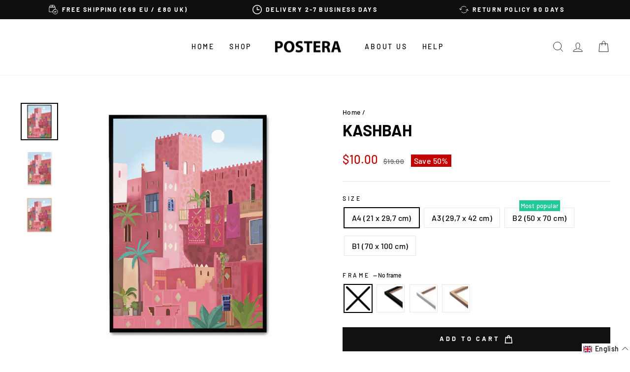

--- FILE ---
content_type: text/html; charset=utf-8
request_url: https://postera.art/products/kashbah
body_size: 62931
content:
<!doctype html>
<html class="no-js" lang="en" dir="ltr">
  <head>
    <script async crossorigin fetchpriority="high" src="/cdn/shopifycloud/importmap-polyfill/es-modules-shim.2.4.0.js"></script>
<script src="//postera.art/cdn/shop/files/pandectes-rules.js?v=1562292434419459084"></script>
	
    <meta charset="utf-8">
    <meta http-equiv="X-UA-Compatible" content="IE=edge,chrome=1">
    <meta name="viewport" content="width=device-width,initial-scale=1">
    <meta name="theme-color" content="#111111">
    <link rel="canonical" href="https://postera.art/products/kashbah">
    <link rel="preconnect" href="https://cdn.shopify.com" crossorigin>
    <link rel="preconnect" href="https://fonts.shopifycdn.com" crossorigin>
    <link rel="dns-prefetch" href="https://productreviews.shopifycdn.com">
    <link rel="dns-prefetch" href="https://ajax.googleapis.com">
    <link rel="dns-prefetch" href="https://maps.googleapis.com">
    <link rel="dns-prefetch" href="https://maps.gstatic.com">
    <meta name="google-site-verification" content="hFQjAV_jJg_4DQTRKFZUj79O9jmCQzCOclryvwOgwuE">
    <meta name="google-site-verification" content="UT1B20LzUUvSNVQy65JgUFJhgqDYt6ccQLwgpaF3rLo">
    <meta name="google-site-verification" content="BhV6Jd-GzbKDwCEbR0Na1i5vNX8bHHs4IMU8ljQ_ay0">
    <meta name="google-site-verification" content="3N56QTcLPuv_KSS1WXlIFBRKigx0CZfmLVglM_wgoo8">
    <meta name="facebook-domain-verification" content="025f02rp8svwb0xsrtea0t5pa99zvo">

    <script src="https://tag.heylink.com/ef8cecbd-5914-4f27-b991-8a73c29f1eea/script.js" defer></script><link rel="shortcut icon" href="//postera.art/cdn/shop/files/Browserlogo_32x32.png?v=1622674849" type="image/png"><title>Kashbah
&ndash; POSTERA
</title>
<meta property="og:site_name" content="POSTERA">
  <meta property="og:url" content="https://postera.art/products/kashbah">
  <meta property="og:title" content="Kashbah">
  <meta property="og:type" content="product">
  <meta property="og:description" content="Petra Lizde is an artist from the city of Split in Croatia. Visual expression has been her means of communication since childhood. The artworks are inspired by everyday scenes and function as an artistic diary. With her education from the Academy of Arts, Petra manages to create a unique atmosphere through the use of c"><meta property="og:image" content="http://postera.art/cdn/shop/files/X184-Kashbah-1.png?v=1744219588">
    <meta property="og:image:secure_url" content="https://postera.art/cdn/shop/files/X184-Kashbah-1.png?v=1744219588">
    <meta property="og:image:width" content="2500">
    <meta property="og:image:height" content="2500"><meta name="twitter:site" content="@">
  <meta name="twitter:card" content="summary_large_image">
  <meta name="twitter:title" content="Kashbah">
  <meta name="twitter:description" content="Petra Lizde is an artist from the city of Split in Croatia. Visual expression has been her means of communication since childhood. The artworks are inspired by everyday scenes and function as an artistic diary. With her education from the Academy of Arts, Petra manages to create a unique atmosphere through the use of c">
<script type="importmap">
{
  "imports": {
    "element.base-media": "//postera.art/cdn/shop/t/17/assets/element.base-media.js?v=61305152781971747521761125400",
    "element.image.parallax": "//postera.art/cdn/shop/t/17/assets/element.image.parallax.js?v=59188309605188605141761125400",
    "element.model": "//postera.art/cdn/shop/t/17/assets/element.model.js?v=104979259955732717291761125400",
    "element.quantity-selector": "//postera.art/cdn/shop/t/17/assets/element.quantity-selector.js?v=68208048201360514121761125401",
    "element.text.rte": "//postera.art/cdn/shop/t/17/assets/element.text.rte.js?v=28194737298593644281761125401",
    "element.video": "//postera.art/cdn/shop/t/17/assets/element.video.js?v=110560105447302630031761125401",
    "is-land": "//postera.art/cdn/shop/t/17/assets/is-land.min.js?v=92343381495565747271761125401",
    "util.misc": "//postera.art/cdn/shop/t/17/assets/util.misc.js?v=117964846174238173191761125402",
    "util.product-loader": "//postera.art/cdn/shop/t/17/assets/util.product-loader.js?v=71947287259713254281761125402",
    "util.resource-loader": "//postera.art/cdn/shop/t/17/assets/util.resource-loader.js?v=81301169148003274841761125402",
    "vendor.in-view": "//postera.art/cdn/shop/t/17/assets/vendor.in-view.js?v=126891093837844970591761125402"
  }
}
</script><script type="module" src="//postera.art/cdn/shop/t/17/assets/is-land.min.js?v=92343381495565747271761125401"></script>
<style data-shopify>@font-face {
  font-family: Barlow;
  font-weight: 700;
  font-style: normal;
  font-display: swap;
  src: url("//postera.art/cdn/fonts/barlow/barlow_n7.691d1d11f150e857dcbc1c10ef03d825bc378d81.woff2") format("woff2"),
       url("//postera.art/cdn/fonts/barlow/barlow_n7.4fdbb1cb7da0e2c2f88492243ffa2b4f91924840.woff") format("woff");
}

  @font-face {
  font-family: Barlow;
  font-weight: 500;
  font-style: normal;
  font-display: swap;
  src: url("//postera.art/cdn/fonts/barlow/barlow_n5.a193a1990790eba0cc5cca569d23799830e90f07.woff2") format("woff2"),
       url("//postera.art/cdn/fonts/barlow/barlow_n5.ae31c82169b1dc0715609b8cc6a610b917808358.woff") format("woff");
}


  @font-face {
  font-family: Barlow;
  font-weight: 600;
  font-style: normal;
  font-display: swap;
  src: url("//postera.art/cdn/fonts/barlow/barlow_n6.329f582a81f63f125e63c20a5a80ae9477df68e1.woff2") format("woff2"),
       url("//postera.art/cdn/fonts/barlow/barlow_n6.0163402e36247bcb8b02716880d0b39568412e9e.woff") format("woff");
}

  @font-face {
  font-family: Barlow;
  font-weight: 500;
  font-style: italic;
  font-display: swap;
  src: url("//postera.art/cdn/fonts/barlow/barlow_i5.714d58286997b65cd479af615cfa9bb0a117a573.woff2") format("woff2"),
       url("//postera.art/cdn/fonts/barlow/barlow_i5.0120f77e6447d3b5df4bbec8ad8c2d029d87fb21.woff") format("woff");
}

  @font-face {
  font-family: Barlow;
  font-weight: 600;
  font-style: italic;
  font-display: swap;
  src: url("//postera.art/cdn/fonts/barlow/barlow_i6.5a22bd20fb27bad4d7674cc6e666fb9c77d813bb.woff2") format("woff2"),
       url("//postera.art/cdn/fonts/barlow/barlow_i6.1c8787fcb59f3add01a87f21b38c7ef797e3b3a1.woff") format("woff");
}

</style><link href="//postera.art/cdn/shop/t/17/assets/theme.css?v=21310227395285911591762761405" rel="stylesheet" type="text/css" media="all" />
<style data-shopify>:root {
    --typeHeaderPrimary: Barlow;
    --typeHeaderFallback: sans-serif;
    --typeHeaderSize: 38px;
    --typeHeaderWeight: 700;
    --typeHeaderLineHeight: 1;
    --typeHeaderSpacing: 0.0em;

    --typeBasePrimary:Barlow;
    --typeBaseFallback:sans-serif;
    --typeBaseSize: 16px;
    --typeBaseWeight: 500;
    --typeBaseSpacing: 0.025em;
    --typeBaseLineHeight: 1.6;
    --typeBaselineHeightMinus01: 1.5;

    --typeCollectionTitle: 18px;

    --iconWeight: 2px;
    --iconLinecaps: miter;

    
        --buttonRadius: 0;
    

    --colorGridOverlayOpacity: 0.1;
    --colorAnnouncement: #0f0f0f;
    --colorAnnouncementText: #ffffff;

    --colorBody: #ffffff;
    --colorBodyAlpha05: rgba(255, 255, 255, 0.05);
    --colorBodyDim: #f2f2f2;
    --colorBodyLightDim: #fafafa;
    --colorBodyMediumDim: #f5f5f5;


    --colorBorder: #e8e8e1;

    --colorBtnPrimary: #111111;
    --colorBtnPrimaryLight: #2b2b2b;
    --colorBtnPrimaryDim: #040404;
    --colorBtnPrimaryText: #ffffff;

    --colorCartDot: #20c997;

    --colorDrawers: #ffffff;
    --colorDrawersDim: #f2f2f2;
    --colorDrawerBorder: #e8e8e1;
    --colorDrawerText: #000000;
    --colorDrawerTextDark: #000000;
    --colorDrawerButton: #111111;
    --colorDrawerButtonText: #ffffff;

    --colorFooter: #ffffff;
    --colorFooterText: #000000;
    --colorFooterTextAlpha01: #000000;

    --colorGridOverlay: #000000;
    --colorGridOverlayOpacity: 0.1;

    --colorHeaderTextAlpha01: rgba(0, 0, 0, 0.1);

    --colorHeroText: #ffffff;

    --colorSmallImageBg: #ffffff;
    --colorLargeImageBg: #0f0f0f;

    --colorImageOverlay: #000000;
    --colorImageOverlayOpacity: 0.1;
    --colorImageOverlayTextShadow: 0.2;

    --colorLink: #000000;

    --colorModalBg: rgba(230, 230, 230, 0.6);

    --colorNav: #ffffff;
    --colorNavText: #000000;

    --colorPrice: #1c1d1d;

    --colorSaleTag: #c20000;
    --colorSaleTagText: #ffffff;

    --colorTextBody: #000000;
    --colorTextBodyAlpha015: rgba(0, 0, 0, 0.15);
    --colorTextBodyAlpha005: rgba(0, 0, 0, 0.05);
    --colorTextBodyAlpha008: rgba(0, 0, 0, 0.08);
    --colorTextSavings: #c20000;

    --urlIcoSelect: url(//postera.art/cdn/shop/t/17/assets/ico-select.svg);
    --urlIcoSelectFooter: url(//postera.art/cdn/shop/t/17/assets/ico-select-footer.svg);
    --urlIcoSelectWhite: url(//postera.art/cdn/shop/t/17/assets/ico-select-white.svg);

    --grid-gutter: 17px;
    --drawer-gutter: 16px;

    --sizeChartMargin: 25px 0;
    --sizeChartIconMargin: 5px;

    --newsletterReminderPadding: 40px;

    /*Shop Pay Installments*/
    --color-body-text: #000000;
    --color-body: #ffffff;
    --color-bg: #ffffff;
    }

    .placeholder-content {
    background-image: linear-gradient(100deg, #ffffff 40%, #f7f7f7 63%, #ffffff 79%);
    }</style><script>
      document.documentElement.className = document.documentElement.className.replace('no-js', 'js');

      window.theme = window.theme || {};
      theme.routes = {
        home: "/",
        cart: "/cart.js",
        cartPage: "/cart",
        cartAdd: "/cart/add.js",
        cartChange: "/cart/change.js",
        search: "/search",
        predictiveSearch: "/search/suggest"
      };
      theme.strings = {
        soldOut: "Sold out",
        unavailable: "Unavailable",
        inStockLabel: "In stock, ready to ship",
        oneStockLabel: "Only [count] items in stock!",
        otherStockLabel: "Only [count] items in stock!",
        willNotShipUntil: "Will not ship until [date]",
        willBeInStockAfter: "Will be in stock after [date]",
        waitingForStock: "Inventory on the way",
        savePrice: "Save [saved_amount]",
        cartEmpty: "Your cart is currently empty.",
        cartTermsConfirmation: "You must agree with the terms and conditions of sales to check out",
        searchCollections: "Collections",
        searchPages: "Pages",
        searchArticles: "Articles",
        productFrom: "from ",
        maxQuantity: "You can only have [quantity] of [title] in your cart."
      };
      theme.settings = {
        cartType: "drawer",
        isCustomerTemplate: false,
        moneyFormat: "${{amount}}",
        saveType: "percent",
        productImageSize: "natural",
        productImageCover: false,
        predictiveSearch: true,
        predictiveSearchType: null,
        predictiveSearchVendor: false,
        predictiveSearchPrice: true,
        quickView: true,
        themeName: 'Impulse',
        themeVersion: "8.1.0"
      };
    </script>

    <script>window.performance && window.performance.mark && window.performance.mark('shopify.content_for_header.start');</script><meta name="facebook-domain-verification" content="rfh2dk3omn69bg3ur30yxawd56cy5k">
<meta id="shopify-digital-wallet" name="shopify-digital-wallet" content="/52138311842/digital_wallets/dialog">
<meta name="shopify-checkout-api-token" content="e0ad0c2a4458635ef9f0c6bd0d23eafb">
<meta id="in-context-paypal-metadata" data-shop-id="52138311842" data-venmo-supported="false" data-environment="production" data-locale="en_US" data-paypal-v4="true" data-currency="USD">
<link rel="alternate" hreflang="x-default" href="https://postera.dk/products/kashbah">
<link rel="alternate" hreflang="sv-SE" href="https://postera.se/products/kashbah">
<link rel="alternate" hreflang="no-NO" href="https://postera.no/products/kashbah">
<link rel="alternate" hreflang="nl-NL" href="https://postera.nl/products/kashbah">
<link rel="alternate" hreflang="en-AX" href="https://postera.art/products/kashbah">
<link rel="alternate" hreflang="da-AX" href="https://postera.art/da/products/kashbah">
<link rel="alternate" hreflang="fr-AX" href="https://postera.art/fr/products/kashbah">
<link rel="alternate" hreflang="de-AX" href="https://postera.art/de/products/kashbah">
<link rel="alternate" hreflang="en-AD" href="https://postera.art/products/kashbah">
<link rel="alternate" hreflang="da-AD" href="https://postera.art/da/products/kashbah">
<link rel="alternate" hreflang="fr-AD" href="https://postera.art/fr/products/kashbah">
<link rel="alternate" hreflang="de-AD" href="https://postera.art/de/products/kashbah">
<link rel="alternate" hreflang="en-AT" href="https://postera.art/products/kashbah">
<link rel="alternate" hreflang="da-AT" href="https://postera.art/da/products/kashbah">
<link rel="alternate" hreflang="fr-AT" href="https://postera.art/fr/products/kashbah">
<link rel="alternate" hreflang="de-AT" href="https://postera.art/de/products/kashbah">
<link rel="alternate" hreflang="en-BE" href="https://postera.art/products/kashbah">
<link rel="alternate" hreflang="da-BE" href="https://postera.art/da/products/kashbah">
<link rel="alternate" hreflang="fr-BE" href="https://postera.art/fr/products/kashbah">
<link rel="alternate" hreflang="de-BE" href="https://postera.art/de/products/kashbah">
<link rel="alternate" hreflang="en-CY" href="https://postera.art/products/kashbah">
<link rel="alternate" hreflang="da-CY" href="https://postera.art/da/products/kashbah">
<link rel="alternate" hreflang="fr-CY" href="https://postera.art/fr/products/kashbah">
<link rel="alternate" hreflang="de-CY" href="https://postera.art/de/products/kashbah">
<link rel="alternate" hreflang="en-EE" href="https://postera.art/products/kashbah">
<link rel="alternate" hreflang="da-EE" href="https://postera.art/da/products/kashbah">
<link rel="alternate" hreflang="fr-EE" href="https://postera.art/fr/products/kashbah">
<link rel="alternate" hreflang="de-EE" href="https://postera.art/de/products/kashbah">
<link rel="alternate" hreflang="en-FI" href="https://postera.art/products/kashbah">
<link rel="alternate" hreflang="da-FI" href="https://postera.art/da/products/kashbah">
<link rel="alternate" hreflang="fr-FI" href="https://postera.art/fr/products/kashbah">
<link rel="alternate" hreflang="de-FI" href="https://postera.art/de/products/kashbah">
<link rel="alternate" hreflang="en-FR" href="https://postera.art/products/kashbah">
<link rel="alternate" hreflang="da-FR" href="https://postera.art/da/products/kashbah">
<link rel="alternate" hreflang="fr-FR" href="https://postera.art/fr/products/kashbah">
<link rel="alternate" hreflang="de-FR" href="https://postera.art/de/products/kashbah">
<link rel="alternate" hreflang="en-GF" href="https://postera.art/products/kashbah">
<link rel="alternate" hreflang="da-GF" href="https://postera.art/da/products/kashbah">
<link rel="alternate" hreflang="fr-GF" href="https://postera.art/fr/products/kashbah">
<link rel="alternate" hreflang="de-GF" href="https://postera.art/de/products/kashbah">
<link rel="alternate" hreflang="en-TF" href="https://postera.art/products/kashbah">
<link rel="alternate" hreflang="da-TF" href="https://postera.art/da/products/kashbah">
<link rel="alternate" hreflang="fr-TF" href="https://postera.art/fr/products/kashbah">
<link rel="alternate" hreflang="de-TF" href="https://postera.art/de/products/kashbah">
<link rel="alternate" hreflang="en-GR" href="https://postera.art/products/kashbah">
<link rel="alternate" hreflang="da-GR" href="https://postera.art/da/products/kashbah">
<link rel="alternate" hreflang="fr-GR" href="https://postera.art/fr/products/kashbah">
<link rel="alternate" hreflang="de-GR" href="https://postera.art/de/products/kashbah">
<link rel="alternate" hreflang="en-GP" href="https://postera.art/products/kashbah">
<link rel="alternate" hreflang="da-GP" href="https://postera.art/da/products/kashbah">
<link rel="alternate" hreflang="fr-GP" href="https://postera.art/fr/products/kashbah">
<link rel="alternate" hreflang="de-GP" href="https://postera.art/de/products/kashbah">
<link rel="alternate" hreflang="en-VA" href="https://postera.art/products/kashbah">
<link rel="alternate" hreflang="da-VA" href="https://postera.art/da/products/kashbah">
<link rel="alternate" hreflang="fr-VA" href="https://postera.art/fr/products/kashbah">
<link rel="alternate" hreflang="de-VA" href="https://postera.art/de/products/kashbah">
<link rel="alternate" hreflang="en-IE" href="https://postera.art/products/kashbah">
<link rel="alternate" hreflang="da-IE" href="https://postera.art/da/products/kashbah">
<link rel="alternate" hreflang="fr-IE" href="https://postera.art/fr/products/kashbah">
<link rel="alternate" hreflang="de-IE" href="https://postera.art/de/products/kashbah">
<link rel="alternate" hreflang="en-IT" href="https://postera.art/products/kashbah">
<link rel="alternate" hreflang="da-IT" href="https://postera.art/da/products/kashbah">
<link rel="alternate" hreflang="fr-IT" href="https://postera.art/fr/products/kashbah">
<link rel="alternate" hreflang="de-IT" href="https://postera.art/de/products/kashbah">
<link rel="alternate" hreflang="en-XK" href="https://postera.art/products/kashbah">
<link rel="alternate" hreflang="da-XK" href="https://postera.art/da/products/kashbah">
<link rel="alternate" hreflang="fr-XK" href="https://postera.art/fr/products/kashbah">
<link rel="alternate" hreflang="de-XK" href="https://postera.art/de/products/kashbah">
<link rel="alternate" hreflang="en-LV" href="https://postera.art/products/kashbah">
<link rel="alternate" hreflang="da-LV" href="https://postera.art/da/products/kashbah">
<link rel="alternate" hreflang="fr-LV" href="https://postera.art/fr/products/kashbah">
<link rel="alternate" hreflang="de-LV" href="https://postera.art/de/products/kashbah">
<link rel="alternate" hreflang="en-LT" href="https://postera.art/products/kashbah">
<link rel="alternate" hreflang="da-LT" href="https://postera.art/da/products/kashbah">
<link rel="alternate" hreflang="fr-LT" href="https://postera.art/fr/products/kashbah">
<link rel="alternate" hreflang="de-LT" href="https://postera.art/de/products/kashbah">
<link rel="alternate" hreflang="en-LU" href="https://postera.art/products/kashbah">
<link rel="alternate" hreflang="da-LU" href="https://postera.art/da/products/kashbah">
<link rel="alternate" hreflang="fr-LU" href="https://postera.art/fr/products/kashbah">
<link rel="alternate" hreflang="de-LU" href="https://postera.art/de/products/kashbah">
<link rel="alternate" hreflang="en-MT" href="https://postera.art/products/kashbah">
<link rel="alternate" hreflang="da-MT" href="https://postera.art/da/products/kashbah">
<link rel="alternate" hreflang="fr-MT" href="https://postera.art/fr/products/kashbah">
<link rel="alternate" hreflang="de-MT" href="https://postera.art/de/products/kashbah">
<link rel="alternate" hreflang="en-MQ" href="https://postera.art/products/kashbah">
<link rel="alternate" hreflang="da-MQ" href="https://postera.art/da/products/kashbah">
<link rel="alternate" hreflang="fr-MQ" href="https://postera.art/fr/products/kashbah">
<link rel="alternate" hreflang="de-MQ" href="https://postera.art/de/products/kashbah">
<link rel="alternate" hreflang="en-YT" href="https://postera.art/products/kashbah">
<link rel="alternate" hreflang="da-YT" href="https://postera.art/da/products/kashbah">
<link rel="alternate" hreflang="fr-YT" href="https://postera.art/fr/products/kashbah">
<link rel="alternate" hreflang="de-YT" href="https://postera.art/de/products/kashbah">
<link rel="alternate" hreflang="en-MC" href="https://postera.art/products/kashbah">
<link rel="alternate" hreflang="da-MC" href="https://postera.art/da/products/kashbah">
<link rel="alternate" hreflang="fr-MC" href="https://postera.art/fr/products/kashbah">
<link rel="alternate" hreflang="de-MC" href="https://postera.art/de/products/kashbah">
<link rel="alternate" hreflang="en-ME" href="https://postera.art/products/kashbah">
<link rel="alternate" hreflang="da-ME" href="https://postera.art/da/products/kashbah">
<link rel="alternate" hreflang="fr-ME" href="https://postera.art/fr/products/kashbah">
<link rel="alternate" hreflang="de-ME" href="https://postera.art/de/products/kashbah">
<link rel="alternate" hreflang="en-PT" href="https://postera.art/products/kashbah">
<link rel="alternate" hreflang="da-PT" href="https://postera.art/da/products/kashbah">
<link rel="alternate" hreflang="fr-PT" href="https://postera.art/fr/products/kashbah">
<link rel="alternate" hreflang="de-PT" href="https://postera.art/de/products/kashbah">
<link rel="alternate" hreflang="en-RE" href="https://postera.art/products/kashbah">
<link rel="alternate" hreflang="da-RE" href="https://postera.art/da/products/kashbah">
<link rel="alternate" hreflang="fr-RE" href="https://postera.art/fr/products/kashbah">
<link rel="alternate" hreflang="de-RE" href="https://postera.art/de/products/kashbah">
<link rel="alternate" hreflang="en-BL" href="https://postera.art/products/kashbah">
<link rel="alternate" hreflang="da-BL" href="https://postera.art/da/products/kashbah">
<link rel="alternate" hreflang="fr-BL" href="https://postera.art/fr/products/kashbah">
<link rel="alternate" hreflang="de-BL" href="https://postera.art/de/products/kashbah">
<link rel="alternate" hreflang="en-MF" href="https://postera.art/products/kashbah">
<link rel="alternate" hreflang="da-MF" href="https://postera.art/da/products/kashbah">
<link rel="alternate" hreflang="fr-MF" href="https://postera.art/fr/products/kashbah">
<link rel="alternate" hreflang="de-MF" href="https://postera.art/de/products/kashbah">
<link rel="alternate" hreflang="en-PM" href="https://postera.art/products/kashbah">
<link rel="alternate" hreflang="da-PM" href="https://postera.art/da/products/kashbah">
<link rel="alternate" hreflang="fr-PM" href="https://postera.art/fr/products/kashbah">
<link rel="alternate" hreflang="de-PM" href="https://postera.art/de/products/kashbah">
<link rel="alternate" hreflang="en-SM" href="https://postera.art/products/kashbah">
<link rel="alternate" hreflang="da-SM" href="https://postera.art/da/products/kashbah">
<link rel="alternate" hreflang="fr-SM" href="https://postera.art/fr/products/kashbah">
<link rel="alternate" hreflang="de-SM" href="https://postera.art/de/products/kashbah">
<link rel="alternate" hreflang="en-SK" href="https://postera.art/products/kashbah">
<link rel="alternate" hreflang="da-SK" href="https://postera.art/da/products/kashbah">
<link rel="alternate" hreflang="fr-SK" href="https://postera.art/fr/products/kashbah">
<link rel="alternate" hreflang="de-SK" href="https://postera.art/de/products/kashbah">
<link rel="alternate" hreflang="en-SI" href="https://postera.art/products/kashbah">
<link rel="alternate" hreflang="da-SI" href="https://postera.art/da/products/kashbah">
<link rel="alternate" hreflang="fr-SI" href="https://postera.art/fr/products/kashbah">
<link rel="alternate" hreflang="de-SI" href="https://postera.art/de/products/kashbah">
<link rel="alternate" hreflang="en-ES" href="https://postera.art/products/kashbah">
<link rel="alternate" hreflang="da-ES" href="https://postera.art/da/products/kashbah">
<link rel="alternate" hreflang="fr-ES" href="https://postera.art/fr/products/kashbah">
<link rel="alternate" hreflang="de-ES" href="https://postera.art/de/products/kashbah">
<link rel="alternate" hreflang="en-AL" href="https://postera.art/products/kashbah">
<link rel="alternate" hreflang="da-AL" href="https://postera.art/da/products/kashbah">
<link rel="alternate" hreflang="fr-AL" href="https://postera.art/fr/products/kashbah">
<link rel="alternate" hreflang="de-AL" href="https://postera.art/de/products/kashbah">
<link rel="alternate" hreflang="en-AM" href="https://postera.art/products/kashbah">
<link rel="alternate" hreflang="da-AM" href="https://postera.art/da/products/kashbah">
<link rel="alternate" hreflang="fr-AM" href="https://postera.art/fr/products/kashbah">
<link rel="alternate" hreflang="de-AM" href="https://postera.art/de/products/kashbah">
<link rel="alternate" hreflang="en-BY" href="https://postera.art/products/kashbah">
<link rel="alternate" hreflang="da-BY" href="https://postera.art/da/products/kashbah">
<link rel="alternate" hreflang="fr-BY" href="https://postera.art/fr/products/kashbah">
<link rel="alternate" hreflang="de-BY" href="https://postera.art/de/products/kashbah">
<link rel="alternate" hreflang="en-BA" href="https://postera.art/products/kashbah">
<link rel="alternate" hreflang="da-BA" href="https://postera.art/da/products/kashbah">
<link rel="alternate" hreflang="fr-BA" href="https://postera.art/fr/products/kashbah">
<link rel="alternate" hreflang="de-BA" href="https://postera.art/de/products/kashbah">
<link rel="alternate" hreflang="en-BG" href="https://postera.art/products/kashbah">
<link rel="alternate" hreflang="da-BG" href="https://postera.art/da/products/kashbah">
<link rel="alternate" hreflang="fr-BG" href="https://postera.art/fr/products/kashbah">
<link rel="alternate" hreflang="de-BG" href="https://postera.art/de/products/kashbah">
<link rel="alternate" hreflang="en-FO" href="https://postera.art/products/kashbah">
<link rel="alternate" hreflang="da-FO" href="https://postera.art/da/products/kashbah">
<link rel="alternate" hreflang="fr-FO" href="https://postera.art/fr/products/kashbah">
<link rel="alternate" hreflang="de-FO" href="https://postera.art/de/products/kashbah">
<link rel="alternate" hreflang="en-GE" href="https://postera.art/products/kashbah">
<link rel="alternate" hreflang="da-GE" href="https://postera.art/da/products/kashbah">
<link rel="alternate" hreflang="fr-GE" href="https://postera.art/fr/products/kashbah">
<link rel="alternate" hreflang="de-GE" href="https://postera.art/de/products/kashbah">
<link rel="alternate" hreflang="en-GI" href="https://postera.art/products/kashbah">
<link rel="alternate" hreflang="da-GI" href="https://postera.art/da/products/kashbah">
<link rel="alternate" hreflang="fr-GI" href="https://postera.art/fr/products/kashbah">
<link rel="alternate" hreflang="de-GI" href="https://postera.art/de/products/kashbah">
<link rel="alternate" hreflang="en-GL" href="https://postera.art/products/kashbah">
<link rel="alternate" hreflang="da-GL" href="https://postera.art/da/products/kashbah">
<link rel="alternate" hreflang="fr-GL" href="https://postera.art/fr/products/kashbah">
<link rel="alternate" hreflang="de-GL" href="https://postera.art/de/products/kashbah">
<link rel="alternate" hreflang="en-GG" href="https://postera.art/products/kashbah">
<link rel="alternate" hreflang="da-GG" href="https://postera.art/da/products/kashbah">
<link rel="alternate" hreflang="fr-GG" href="https://postera.art/fr/products/kashbah">
<link rel="alternate" hreflang="de-GG" href="https://postera.art/de/products/kashbah">
<link rel="alternate" hreflang="en-IS" href="https://postera.art/products/kashbah">
<link rel="alternate" hreflang="da-IS" href="https://postera.art/da/products/kashbah">
<link rel="alternate" hreflang="fr-IS" href="https://postera.art/fr/products/kashbah">
<link rel="alternate" hreflang="de-IS" href="https://postera.art/de/products/kashbah">
<link rel="alternate" hreflang="en-IM" href="https://postera.art/products/kashbah">
<link rel="alternate" hreflang="da-IM" href="https://postera.art/da/products/kashbah">
<link rel="alternate" hreflang="fr-IM" href="https://postera.art/fr/products/kashbah">
<link rel="alternate" hreflang="de-IM" href="https://postera.art/de/products/kashbah">
<link rel="alternate" hreflang="en-JE" href="https://postera.art/products/kashbah">
<link rel="alternate" hreflang="da-JE" href="https://postera.art/da/products/kashbah">
<link rel="alternate" hreflang="fr-JE" href="https://postera.art/fr/products/kashbah">
<link rel="alternate" hreflang="de-JE" href="https://postera.art/de/products/kashbah">
<link rel="alternate" hreflang="en-HR" href="https://postera.art/products/kashbah">
<link rel="alternate" hreflang="da-HR" href="https://postera.art/da/products/kashbah">
<link rel="alternate" hreflang="fr-HR" href="https://postera.art/fr/products/kashbah">
<link rel="alternate" hreflang="de-HR" href="https://postera.art/de/products/kashbah">
<link rel="alternate" hreflang="en-LI" href="https://postera.art/products/kashbah">
<link rel="alternate" hreflang="da-LI" href="https://postera.art/da/products/kashbah">
<link rel="alternate" hreflang="fr-LI" href="https://postera.art/fr/products/kashbah">
<link rel="alternate" hreflang="de-LI" href="https://postera.art/de/products/kashbah">
<link rel="alternate" hreflang="en-MD" href="https://postera.art/products/kashbah">
<link rel="alternate" hreflang="da-MD" href="https://postera.art/da/products/kashbah">
<link rel="alternate" hreflang="fr-MD" href="https://postera.art/fr/products/kashbah">
<link rel="alternate" hreflang="de-MD" href="https://postera.art/de/products/kashbah">
<link rel="alternate" hreflang="en-PL" href="https://postera.art/products/kashbah">
<link rel="alternate" hreflang="da-PL" href="https://postera.art/da/products/kashbah">
<link rel="alternate" hreflang="fr-PL" href="https://postera.art/fr/products/kashbah">
<link rel="alternate" hreflang="de-PL" href="https://postera.art/de/products/kashbah">
<link rel="alternate" hreflang="en-MK" href="https://postera.art/products/kashbah">
<link rel="alternate" hreflang="da-MK" href="https://postera.art/da/products/kashbah">
<link rel="alternate" hreflang="fr-MK" href="https://postera.art/fr/products/kashbah">
<link rel="alternate" hreflang="de-MK" href="https://postera.art/de/products/kashbah">
<link rel="alternate" hreflang="en-RO" href="https://postera.art/products/kashbah">
<link rel="alternate" hreflang="da-RO" href="https://postera.art/da/products/kashbah">
<link rel="alternate" hreflang="fr-RO" href="https://postera.art/fr/products/kashbah">
<link rel="alternate" hreflang="de-RO" href="https://postera.art/de/products/kashbah">
<link rel="alternate" hreflang="en-CH" href="https://postera.art/products/kashbah">
<link rel="alternate" hreflang="da-CH" href="https://postera.art/da/products/kashbah">
<link rel="alternate" hreflang="fr-CH" href="https://postera.art/fr/products/kashbah">
<link rel="alternate" hreflang="de-CH" href="https://postera.art/de/products/kashbah">
<link rel="alternate" hreflang="en-RS" href="https://postera.art/products/kashbah">
<link rel="alternate" hreflang="da-RS" href="https://postera.art/da/products/kashbah">
<link rel="alternate" hreflang="fr-RS" href="https://postera.art/fr/products/kashbah">
<link rel="alternate" hreflang="de-RS" href="https://postera.art/de/products/kashbah">
<link rel="alternate" hreflang="en-SJ" href="https://postera.art/products/kashbah">
<link rel="alternate" hreflang="da-SJ" href="https://postera.art/da/products/kashbah">
<link rel="alternate" hreflang="fr-SJ" href="https://postera.art/fr/products/kashbah">
<link rel="alternate" hreflang="de-SJ" href="https://postera.art/de/products/kashbah">
<link rel="alternate" hreflang="en-CZ" href="https://postera.art/products/kashbah">
<link rel="alternate" hreflang="da-CZ" href="https://postera.art/da/products/kashbah">
<link rel="alternate" hreflang="fr-CZ" href="https://postera.art/fr/products/kashbah">
<link rel="alternate" hreflang="de-CZ" href="https://postera.art/de/products/kashbah">
<link rel="alternate" hreflang="en-TR" href="https://postera.art/products/kashbah">
<link rel="alternate" hreflang="da-TR" href="https://postera.art/da/products/kashbah">
<link rel="alternate" hreflang="fr-TR" href="https://postera.art/fr/products/kashbah">
<link rel="alternate" hreflang="de-TR" href="https://postera.art/de/products/kashbah">
<link rel="alternate" hreflang="en-UA" href="https://postera.art/products/kashbah">
<link rel="alternate" hreflang="da-UA" href="https://postera.art/da/products/kashbah">
<link rel="alternate" hreflang="fr-UA" href="https://postera.art/fr/products/kashbah">
<link rel="alternate" hreflang="de-UA" href="https://postera.art/de/products/kashbah">
<link rel="alternate" hreflang="en-HU" href="https://postera.art/products/kashbah">
<link rel="alternate" hreflang="da-HU" href="https://postera.art/da/products/kashbah">
<link rel="alternate" hreflang="fr-HU" href="https://postera.art/fr/products/kashbah">
<link rel="alternate" hreflang="de-HU" href="https://postera.art/de/products/kashbah">
<link rel="alternate" hreflang="en-DE" href="https://postera.art/products/kashbah">
<link rel="alternate" hreflang="da-DE" href="https://postera.art/da/products/kashbah">
<link rel="alternate" hreflang="fr-DE" href="https://postera.art/fr/products/kashbah">
<link rel="alternate" hreflang="de-DE" href="https://postera.art/de/products/kashbah">
<link rel="alternate" hreflang="en-DZ" href="https://postera.art/products/kashbah">
<link rel="alternate" hreflang="da-DZ" href="https://postera.art/da/products/kashbah">
<link rel="alternate" hreflang="fr-DZ" href="https://postera.art/fr/products/kashbah">
<link rel="alternate" hreflang="de-DZ" href="https://postera.art/de/products/kashbah">
<link rel="alternate" hreflang="en-AO" href="https://postera.art/products/kashbah">
<link rel="alternate" hreflang="da-AO" href="https://postera.art/da/products/kashbah">
<link rel="alternate" hreflang="fr-AO" href="https://postera.art/fr/products/kashbah">
<link rel="alternate" hreflang="de-AO" href="https://postera.art/de/products/kashbah">
<link rel="alternate" hreflang="en-AC" href="https://postera.art/products/kashbah">
<link rel="alternate" hreflang="da-AC" href="https://postera.art/da/products/kashbah">
<link rel="alternate" hreflang="fr-AC" href="https://postera.art/fr/products/kashbah">
<link rel="alternate" hreflang="de-AC" href="https://postera.art/de/products/kashbah">
<link rel="alternate" hreflang="en-BJ" href="https://postera.art/products/kashbah">
<link rel="alternate" hreflang="da-BJ" href="https://postera.art/da/products/kashbah">
<link rel="alternate" hreflang="fr-BJ" href="https://postera.art/fr/products/kashbah">
<link rel="alternate" hreflang="de-BJ" href="https://postera.art/de/products/kashbah">
<link rel="alternate" hreflang="en-BW" href="https://postera.art/products/kashbah">
<link rel="alternate" hreflang="da-BW" href="https://postera.art/da/products/kashbah">
<link rel="alternate" hreflang="fr-BW" href="https://postera.art/fr/products/kashbah">
<link rel="alternate" hreflang="de-BW" href="https://postera.art/de/products/kashbah">
<link rel="alternate" hreflang="en-BF" href="https://postera.art/products/kashbah">
<link rel="alternate" hreflang="da-BF" href="https://postera.art/da/products/kashbah">
<link rel="alternate" hreflang="fr-BF" href="https://postera.art/fr/products/kashbah">
<link rel="alternate" hreflang="de-BF" href="https://postera.art/de/products/kashbah">
<link rel="alternate" hreflang="en-BI" href="https://postera.art/products/kashbah">
<link rel="alternate" hreflang="da-BI" href="https://postera.art/da/products/kashbah">
<link rel="alternate" hreflang="fr-BI" href="https://postera.art/fr/products/kashbah">
<link rel="alternate" hreflang="de-BI" href="https://postera.art/de/products/kashbah">
<link rel="alternate" hreflang="en-CM" href="https://postera.art/products/kashbah">
<link rel="alternate" hreflang="da-CM" href="https://postera.art/da/products/kashbah">
<link rel="alternate" hreflang="fr-CM" href="https://postera.art/fr/products/kashbah">
<link rel="alternate" hreflang="de-CM" href="https://postera.art/de/products/kashbah">
<link rel="alternate" hreflang="en-KM" href="https://postera.art/products/kashbah">
<link rel="alternate" hreflang="da-KM" href="https://postera.art/da/products/kashbah">
<link rel="alternate" hreflang="fr-KM" href="https://postera.art/fr/products/kashbah">
<link rel="alternate" hreflang="de-KM" href="https://postera.art/de/products/kashbah">
<link rel="alternate" hreflang="en-CF" href="https://postera.art/products/kashbah">
<link rel="alternate" hreflang="da-CF" href="https://postera.art/da/products/kashbah">
<link rel="alternate" hreflang="fr-CF" href="https://postera.art/fr/products/kashbah">
<link rel="alternate" hreflang="de-CF" href="https://postera.art/de/products/kashbah">
<link rel="alternate" hreflang="en-CD" href="https://postera.art/products/kashbah">
<link rel="alternate" hreflang="da-CD" href="https://postera.art/da/products/kashbah">
<link rel="alternate" hreflang="fr-CD" href="https://postera.art/fr/products/kashbah">
<link rel="alternate" hreflang="de-CD" href="https://postera.art/de/products/kashbah">
<link rel="alternate" hreflang="en-DJ" href="https://postera.art/products/kashbah">
<link rel="alternate" hreflang="da-DJ" href="https://postera.art/da/products/kashbah">
<link rel="alternate" hreflang="fr-DJ" href="https://postera.art/fr/products/kashbah">
<link rel="alternate" hreflang="de-DJ" href="https://postera.art/de/products/kashbah">
<link rel="alternate" hreflang="en-EG" href="https://postera.art/products/kashbah">
<link rel="alternate" hreflang="da-EG" href="https://postera.art/da/products/kashbah">
<link rel="alternate" hreflang="fr-EG" href="https://postera.art/fr/products/kashbah">
<link rel="alternate" hreflang="de-EG" href="https://postera.art/de/products/kashbah">
<link rel="alternate" hreflang="en-CI" href="https://postera.art/products/kashbah">
<link rel="alternate" hreflang="da-CI" href="https://postera.art/da/products/kashbah">
<link rel="alternate" hreflang="fr-CI" href="https://postera.art/fr/products/kashbah">
<link rel="alternate" hreflang="de-CI" href="https://postera.art/de/products/kashbah">
<link rel="alternate" hreflang="en-ER" href="https://postera.art/products/kashbah">
<link rel="alternate" hreflang="da-ER" href="https://postera.art/da/products/kashbah">
<link rel="alternate" hreflang="fr-ER" href="https://postera.art/fr/products/kashbah">
<link rel="alternate" hreflang="de-ER" href="https://postera.art/de/products/kashbah">
<link rel="alternate" hreflang="en-SZ" href="https://postera.art/products/kashbah">
<link rel="alternate" hreflang="da-SZ" href="https://postera.art/da/products/kashbah">
<link rel="alternate" hreflang="fr-SZ" href="https://postera.art/fr/products/kashbah">
<link rel="alternate" hreflang="de-SZ" href="https://postera.art/de/products/kashbah">
<link rel="alternate" hreflang="en-ET" href="https://postera.art/products/kashbah">
<link rel="alternate" hreflang="da-ET" href="https://postera.art/da/products/kashbah">
<link rel="alternate" hreflang="fr-ET" href="https://postera.art/fr/products/kashbah">
<link rel="alternate" hreflang="de-ET" href="https://postera.art/de/products/kashbah">
<link rel="alternate" hreflang="en-GA" href="https://postera.art/products/kashbah">
<link rel="alternate" hreflang="da-GA" href="https://postera.art/da/products/kashbah">
<link rel="alternate" hreflang="fr-GA" href="https://postera.art/fr/products/kashbah">
<link rel="alternate" hreflang="de-GA" href="https://postera.art/de/products/kashbah">
<link rel="alternate" hreflang="en-GM" href="https://postera.art/products/kashbah">
<link rel="alternate" hreflang="da-GM" href="https://postera.art/da/products/kashbah">
<link rel="alternate" hreflang="fr-GM" href="https://postera.art/fr/products/kashbah">
<link rel="alternate" hreflang="de-GM" href="https://postera.art/de/products/kashbah">
<link rel="alternate" hreflang="en-GH" href="https://postera.art/products/kashbah">
<link rel="alternate" hreflang="da-GH" href="https://postera.art/da/products/kashbah">
<link rel="alternate" hreflang="fr-GH" href="https://postera.art/fr/products/kashbah">
<link rel="alternate" hreflang="de-GH" href="https://postera.art/de/products/kashbah">
<link rel="alternate" hreflang="en-GN" href="https://postera.art/products/kashbah">
<link rel="alternate" hreflang="da-GN" href="https://postera.art/da/products/kashbah">
<link rel="alternate" hreflang="fr-GN" href="https://postera.art/fr/products/kashbah">
<link rel="alternate" hreflang="de-GN" href="https://postera.art/de/products/kashbah">
<link rel="alternate" hreflang="en-GW" href="https://postera.art/products/kashbah">
<link rel="alternate" hreflang="da-GW" href="https://postera.art/da/products/kashbah">
<link rel="alternate" hreflang="fr-GW" href="https://postera.art/fr/products/kashbah">
<link rel="alternate" hreflang="de-GW" href="https://postera.art/de/products/kashbah">
<link rel="alternate" hreflang="en-CV" href="https://postera.art/products/kashbah">
<link rel="alternate" hreflang="da-CV" href="https://postera.art/da/products/kashbah">
<link rel="alternate" hreflang="fr-CV" href="https://postera.art/fr/products/kashbah">
<link rel="alternate" hreflang="de-CV" href="https://postera.art/de/products/kashbah">
<link rel="alternate" hreflang="en-KE" href="https://postera.art/products/kashbah">
<link rel="alternate" hreflang="da-KE" href="https://postera.art/da/products/kashbah">
<link rel="alternate" hreflang="fr-KE" href="https://postera.art/fr/products/kashbah">
<link rel="alternate" hreflang="de-KE" href="https://postera.art/de/products/kashbah">
<link rel="alternate" hreflang="en-LS" href="https://postera.art/products/kashbah">
<link rel="alternate" hreflang="da-LS" href="https://postera.art/da/products/kashbah">
<link rel="alternate" hreflang="fr-LS" href="https://postera.art/fr/products/kashbah">
<link rel="alternate" hreflang="de-LS" href="https://postera.art/de/products/kashbah">
<link rel="alternate" hreflang="en-LR" href="https://postera.art/products/kashbah">
<link rel="alternate" hreflang="da-LR" href="https://postera.art/da/products/kashbah">
<link rel="alternate" hreflang="fr-LR" href="https://postera.art/fr/products/kashbah">
<link rel="alternate" hreflang="de-LR" href="https://postera.art/de/products/kashbah">
<link rel="alternate" hreflang="en-LY" href="https://postera.art/products/kashbah">
<link rel="alternate" hreflang="da-LY" href="https://postera.art/da/products/kashbah">
<link rel="alternate" hreflang="fr-LY" href="https://postera.art/fr/products/kashbah">
<link rel="alternate" hreflang="de-LY" href="https://postera.art/de/products/kashbah">
<link rel="alternate" hreflang="en-MG" href="https://postera.art/products/kashbah">
<link rel="alternate" hreflang="da-MG" href="https://postera.art/da/products/kashbah">
<link rel="alternate" hreflang="fr-MG" href="https://postera.art/fr/products/kashbah">
<link rel="alternate" hreflang="de-MG" href="https://postera.art/de/products/kashbah">
<link rel="alternate" hreflang="en-MW" href="https://postera.art/products/kashbah">
<link rel="alternate" hreflang="da-MW" href="https://postera.art/da/products/kashbah">
<link rel="alternate" hreflang="fr-MW" href="https://postera.art/fr/products/kashbah">
<link rel="alternate" hreflang="de-MW" href="https://postera.art/de/products/kashbah">
<link rel="alternate" hreflang="en-ML" href="https://postera.art/products/kashbah">
<link rel="alternate" hreflang="da-ML" href="https://postera.art/da/products/kashbah">
<link rel="alternate" hreflang="fr-ML" href="https://postera.art/fr/products/kashbah">
<link rel="alternate" hreflang="de-ML" href="https://postera.art/de/products/kashbah">
<link rel="alternate" hreflang="en-MA" href="https://postera.art/products/kashbah">
<link rel="alternate" hreflang="da-MA" href="https://postera.art/da/products/kashbah">
<link rel="alternate" hreflang="fr-MA" href="https://postera.art/fr/products/kashbah">
<link rel="alternate" hreflang="de-MA" href="https://postera.art/de/products/kashbah">
<link rel="alternate" hreflang="en-MR" href="https://postera.art/products/kashbah">
<link rel="alternate" hreflang="da-MR" href="https://postera.art/da/products/kashbah">
<link rel="alternate" hreflang="fr-MR" href="https://postera.art/fr/products/kashbah">
<link rel="alternate" hreflang="de-MR" href="https://postera.art/de/products/kashbah">
<link rel="alternate" hreflang="en-MU" href="https://postera.art/products/kashbah">
<link rel="alternate" hreflang="da-MU" href="https://postera.art/da/products/kashbah">
<link rel="alternate" hreflang="fr-MU" href="https://postera.art/fr/products/kashbah">
<link rel="alternate" hreflang="de-MU" href="https://postera.art/de/products/kashbah">
<link rel="alternate" hreflang="en-MZ" href="https://postera.art/products/kashbah">
<link rel="alternate" hreflang="da-MZ" href="https://postera.art/da/products/kashbah">
<link rel="alternate" hreflang="fr-MZ" href="https://postera.art/fr/products/kashbah">
<link rel="alternate" hreflang="de-MZ" href="https://postera.art/de/products/kashbah">
<link rel="alternate" hreflang="en-NA" href="https://postera.art/products/kashbah">
<link rel="alternate" hreflang="da-NA" href="https://postera.art/da/products/kashbah">
<link rel="alternate" hreflang="fr-NA" href="https://postera.art/fr/products/kashbah">
<link rel="alternate" hreflang="de-NA" href="https://postera.art/de/products/kashbah">
<link rel="alternate" hreflang="en-NE" href="https://postera.art/products/kashbah">
<link rel="alternate" hreflang="da-NE" href="https://postera.art/da/products/kashbah">
<link rel="alternate" hreflang="fr-NE" href="https://postera.art/fr/products/kashbah">
<link rel="alternate" hreflang="de-NE" href="https://postera.art/de/products/kashbah">
<link rel="alternate" hreflang="en-NG" href="https://postera.art/products/kashbah">
<link rel="alternate" hreflang="da-NG" href="https://postera.art/da/products/kashbah">
<link rel="alternate" hreflang="fr-NG" href="https://postera.art/fr/products/kashbah">
<link rel="alternate" hreflang="de-NG" href="https://postera.art/de/products/kashbah">
<link rel="alternate" hreflang="en-CG" href="https://postera.art/products/kashbah">
<link rel="alternate" hreflang="da-CG" href="https://postera.art/da/products/kashbah">
<link rel="alternate" hreflang="fr-CG" href="https://postera.art/fr/products/kashbah">
<link rel="alternate" hreflang="de-CG" href="https://postera.art/de/products/kashbah">
<link rel="alternate" hreflang="en-RW" href="https://postera.art/products/kashbah">
<link rel="alternate" hreflang="da-RW" href="https://postera.art/da/products/kashbah">
<link rel="alternate" hreflang="fr-RW" href="https://postera.art/fr/products/kashbah">
<link rel="alternate" hreflang="de-RW" href="https://postera.art/de/products/kashbah">
<link rel="alternate" hreflang="en-SH" href="https://postera.art/products/kashbah">
<link rel="alternate" hreflang="da-SH" href="https://postera.art/da/products/kashbah">
<link rel="alternate" hreflang="fr-SH" href="https://postera.art/fr/products/kashbah">
<link rel="alternate" hreflang="de-SH" href="https://postera.art/de/products/kashbah">
<link rel="alternate" hreflang="en-ST" href="https://postera.art/products/kashbah">
<link rel="alternate" hreflang="da-ST" href="https://postera.art/da/products/kashbah">
<link rel="alternate" hreflang="fr-ST" href="https://postera.art/fr/products/kashbah">
<link rel="alternate" hreflang="de-ST" href="https://postera.art/de/products/kashbah">
<link rel="alternate" hreflang="en-SN" href="https://postera.art/products/kashbah">
<link rel="alternate" hreflang="da-SN" href="https://postera.art/da/products/kashbah">
<link rel="alternate" hreflang="fr-SN" href="https://postera.art/fr/products/kashbah">
<link rel="alternate" hreflang="de-SN" href="https://postera.art/de/products/kashbah">
<link rel="alternate" hreflang="en-SC" href="https://postera.art/products/kashbah">
<link rel="alternate" hreflang="da-SC" href="https://postera.art/da/products/kashbah">
<link rel="alternate" hreflang="fr-SC" href="https://postera.art/fr/products/kashbah">
<link rel="alternate" hreflang="de-SC" href="https://postera.art/de/products/kashbah">
<link rel="alternate" hreflang="en-SL" href="https://postera.art/products/kashbah">
<link rel="alternate" hreflang="da-SL" href="https://postera.art/da/products/kashbah">
<link rel="alternate" hreflang="fr-SL" href="https://postera.art/fr/products/kashbah">
<link rel="alternate" hreflang="de-SL" href="https://postera.art/de/products/kashbah">
<link rel="alternate" hreflang="en-SO" href="https://postera.art/products/kashbah">
<link rel="alternate" hreflang="da-SO" href="https://postera.art/da/products/kashbah">
<link rel="alternate" hreflang="fr-SO" href="https://postera.art/fr/products/kashbah">
<link rel="alternate" hreflang="de-SO" href="https://postera.art/de/products/kashbah">
<link rel="alternate" hreflang="en-SD" href="https://postera.art/products/kashbah">
<link rel="alternate" hreflang="da-SD" href="https://postera.art/da/products/kashbah">
<link rel="alternate" hreflang="fr-SD" href="https://postera.art/fr/products/kashbah">
<link rel="alternate" hreflang="de-SD" href="https://postera.art/de/products/kashbah">
<link rel="alternate" hreflang="en-ZA" href="https://postera.art/products/kashbah">
<link rel="alternate" hreflang="da-ZA" href="https://postera.art/da/products/kashbah">
<link rel="alternate" hreflang="fr-ZA" href="https://postera.art/fr/products/kashbah">
<link rel="alternate" hreflang="de-ZA" href="https://postera.art/de/products/kashbah">
<link rel="alternate" hreflang="en-SS" href="https://postera.art/products/kashbah">
<link rel="alternate" hreflang="da-SS" href="https://postera.art/da/products/kashbah">
<link rel="alternate" hreflang="fr-SS" href="https://postera.art/fr/products/kashbah">
<link rel="alternate" hreflang="de-SS" href="https://postera.art/de/products/kashbah">
<link rel="alternate" hreflang="en-TZ" href="https://postera.art/products/kashbah">
<link rel="alternate" hreflang="da-TZ" href="https://postera.art/da/products/kashbah">
<link rel="alternate" hreflang="fr-TZ" href="https://postera.art/fr/products/kashbah">
<link rel="alternate" hreflang="de-TZ" href="https://postera.art/de/products/kashbah">
<link rel="alternate" hreflang="en-TD" href="https://postera.art/products/kashbah">
<link rel="alternate" hreflang="da-TD" href="https://postera.art/da/products/kashbah">
<link rel="alternate" hreflang="fr-TD" href="https://postera.art/fr/products/kashbah">
<link rel="alternate" hreflang="de-TD" href="https://postera.art/de/products/kashbah">
<link rel="alternate" hreflang="en-TG" href="https://postera.art/products/kashbah">
<link rel="alternate" hreflang="da-TG" href="https://postera.art/da/products/kashbah">
<link rel="alternate" hreflang="fr-TG" href="https://postera.art/fr/products/kashbah">
<link rel="alternate" hreflang="de-TG" href="https://postera.art/de/products/kashbah">
<link rel="alternate" hreflang="en-TA" href="https://postera.art/products/kashbah">
<link rel="alternate" hreflang="da-TA" href="https://postera.art/da/products/kashbah">
<link rel="alternate" hreflang="fr-TA" href="https://postera.art/fr/products/kashbah">
<link rel="alternate" hreflang="de-TA" href="https://postera.art/de/products/kashbah">
<link rel="alternate" hreflang="en-TN" href="https://postera.art/products/kashbah">
<link rel="alternate" hreflang="da-TN" href="https://postera.art/da/products/kashbah">
<link rel="alternate" hreflang="fr-TN" href="https://postera.art/fr/products/kashbah">
<link rel="alternate" hreflang="de-TN" href="https://postera.art/de/products/kashbah">
<link rel="alternate" hreflang="en-UG" href="https://postera.art/products/kashbah">
<link rel="alternate" hreflang="da-UG" href="https://postera.art/da/products/kashbah">
<link rel="alternate" hreflang="fr-UG" href="https://postera.art/fr/products/kashbah">
<link rel="alternate" hreflang="de-UG" href="https://postera.art/de/products/kashbah">
<link rel="alternate" hreflang="en-EH" href="https://postera.art/products/kashbah">
<link rel="alternate" hreflang="da-EH" href="https://postera.art/da/products/kashbah">
<link rel="alternate" hreflang="fr-EH" href="https://postera.art/fr/products/kashbah">
<link rel="alternate" hreflang="de-EH" href="https://postera.art/de/products/kashbah">
<link rel="alternate" hreflang="en-ZM" href="https://postera.art/products/kashbah">
<link rel="alternate" hreflang="da-ZM" href="https://postera.art/da/products/kashbah">
<link rel="alternate" hreflang="fr-ZM" href="https://postera.art/fr/products/kashbah">
<link rel="alternate" hreflang="de-ZM" href="https://postera.art/de/products/kashbah">
<link rel="alternate" hreflang="en-ZW" href="https://postera.art/products/kashbah">
<link rel="alternate" hreflang="da-ZW" href="https://postera.art/da/products/kashbah">
<link rel="alternate" hreflang="fr-ZW" href="https://postera.art/fr/products/kashbah">
<link rel="alternate" hreflang="de-ZW" href="https://postera.art/de/products/kashbah">
<link rel="alternate" hreflang="en-GQ" href="https://postera.art/products/kashbah">
<link rel="alternate" hreflang="da-GQ" href="https://postera.art/da/products/kashbah">
<link rel="alternate" hreflang="fr-GQ" href="https://postera.art/fr/products/kashbah">
<link rel="alternate" hreflang="de-GQ" href="https://postera.art/de/products/kashbah">
<link rel="alternate" hreflang="en-UM" href="https://postera.art/products/kashbah">
<link rel="alternate" hreflang="da-UM" href="https://postera.art/da/products/kashbah">
<link rel="alternate" hreflang="fr-UM" href="https://postera.art/fr/products/kashbah">
<link rel="alternate" hreflang="de-UM" href="https://postera.art/de/products/kashbah">
<link rel="alternate" hreflang="en-AI" href="https://postera.art/products/kashbah">
<link rel="alternate" hreflang="da-AI" href="https://postera.art/da/products/kashbah">
<link rel="alternate" hreflang="fr-AI" href="https://postera.art/fr/products/kashbah">
<link rel="alternate" hreflang="de-AI" href="https://postera.art/de/products/kashbah">
<link rel="alternate" hreflang="en-AG" href="https://postera.art/products/kashbah">
<link rel="alternate" hreflang="da-AG" href="https://postera.art/da/products/kashbah">
<link rel="alternate" hreflang="fr-AG" href="https://postera.art/fr/products/kashbah">
<link rel="alternate" hreflang="de-AG" href="https://postera.art/de/products/kashbah">
<link rel="alternate" hreflang="en-AW" href="https://postera.art/products/kashbah">
<link rel="alternate" hreflang="da-AW" href="https://postera.art/da/products/kashbah">
<link rel="alternate" hreflang="fr-AW" href="https://postera.art/fr/products/kashbah">
<link rel="alternate" hreflang="de-AW" href="https://postera.art/de/products/kashbah">
<link rel="alternate" hreflang="en-BS" href="https://postera.art/products/kashbah">
<link rel="alternate" hreflang="da-BS" href="https://postera.art/da/products/kashbah">
<link rel="alternate" hreflang="fr-BS" href="https://postera.art/fr/products/kashbah">
<link rel="alternate" hreflang="de-BS" href="https://postera.art/de/products/kashbah">
<link rel="alternate" hreflang="en-BB" href="https://postera.art/products/kashbah">
<link rel="alternate" hreflang="da-BB" href="https://postera.art/da/products/kashbah">
<link rel="alternate" hreflang="fr-BB" href="https://postera.art/fr/products/kashbah">
<link rel="alternate" hreflang="de-BB" href="https://postera.art/de/products/kashbah">
<link rel="alternate" hreflang="en-BZ" href="https://postera.art/products/kashbah">
<link rel="alternate" hreflang="da-BZ" href="https://postera.art/da/products/kashbah">
<link rel="alternate" hreflang="fr-BZ" href="https://postera.art/fr/products/kashbah">
<link rel="alternate" hreflang="de-BZ" href="https://postera.art/de/products/kashbah">
<link rel="alternate" hreflang="en-BM" href="https://postera.art/products/kashbah">
<link rel="alternate" hreflang="da-BM" href="https://postera.art/da/products/kashbah">
<link rel="alternate" hreflang="fr-BM" href="https://postera.art/fr/products/kashbah">
<link rel="alternate" hreflang="de-BM" href="https://postera.art/de/products/kashbah">
<link rel="alternate" hreflang="en-VG" href="https://postera.art/products/kashbah">
<link rel="alternate" hreflang="da-VG" href="https://postera.art/da/products/kashbah">
<link rel="alternate" hreflang="fr-VG" href="https://postera.art/fr/products/kashbah">
<link rel="alternate" hreflang="de-VG" href="https://postera.art/de/products/kashbah">
<link rel="alternate" hreflang="en-KY" href="https://postera.art/products/kashbah">
<link rel="alternate" hreflang="da-KY" href="https://postera.art/da/products/kashbah">
<link rel="alternate" hreflang="fr-KY" href="https://postera.art/fr/products/kashbah">
<link rel="alternate" hreflang="de-KY" href="https://postera.art/de/products/kashbah">
<link rel="alternate" hreflang="en-CR" href="https://postera.art/products/kashbah">
<link rel="alternate" hreflang="da-CR" href="https://postera.art/da/products/kashbah">
<link rel="alternate" hreflang="fr-CR" href="https://postera.art/fr/products/kashbah">
<link rel="alternate" hreflang="de-CR" href="https://postera.art/de/products/kashbah">
<link rel="alternate" hreflang="en-CW" href="https://postera.art/products/kashbah">
<link rel="alternate" hreflang="da-CW" href="https://postera.art/da/products/kashbah">
<link rel="alternate" hreflang="fr-CW" href="https://postera.art/fr/products/kashbah">
<link rel="alternate" hreflang="de-CW" href="https://postera.art/de/products/kashbah">
<link rel="alternate" hreflang="en-DO" href="https://postera.art/products/kashbah">
<link rel="alternate" hreflang="da-DO" href="https://postera.art/da/products/kashbah">
<link rel="alternate" hreflang="fr-DO" href="https://postera.art/fr/products/kashbah">
<link rel="alternate" hreflang="de-DO" href="https://postera.art/de/products/kashbah">
<link rel="alternate" hreflang="en-DM" href="https://postera.art/products/kashbah">
<link rel="alternate" hreflang="da-DM" href="https://postera.art/da/products/kashbah">
<link rel="alternate" hreflang="fr-DM" href="https://postera.art/fr/products/kashbah">
<link rel="alternate" hreflang="de-DM" href="https://postera.art/de/products/kashbah">
<link rel="alternate" hreflang="en-SV" href="https://postera.art/products/kashbah">
<link rel="alternate" hreflang="da-SV" href="https://postera.art/da/products/kashbah">
<link rel="alternate" hreflang="fr-SV" href="https://postera.art/fr/products/kashbah">
<link rel="alternate" hreflang="de-SV" href="https://postera.art/de/products/kashbah">
<link rel="alternate" hreflang="en-GD" href="https://postera.art/products/kashbah">
<link rel="alternate" hreflang="da-GD" href="https://postera.art/da/products/kashbah">
<link rel="alternate" hreflang="fr-GD" href="https://postera.art/fr/products/kashbah">
<link rel="alternate" hreflang="de-GD" href="https://postera.art/de/products/kashbah">
<link rel="alternate" hreflang="en-GT" href="https://postera.art/products/kashbah">
<link rel="alternate" hreflang="da-GT" href="https://postera.art/da/products/kashbah">
<link rel="alternate" hreflang="fr-GT" href="https://postera.art/fr/products/kashbah">
<link rel="alternate" hreflang="de-GT" href="https://postera.art/de/products/kashbah">
<link rel="alternate" hreflang="en-HT" href="https://postera.art/products/kashbah">
<link rel="alternate" hreflang="da-HT" href="https://postera.art/da/products/kashbah">
<link rel="alternate" hreflang="fr-HT" href="https://postera.art/fr/products/kashbah">
<link rel="alternate" hreflang="de-HT" href="https://postera.art/de/products/kashbah">
<link rel="alternate" hreflang="en-HN" href="https://postera.art/products/kashbah">
<link rel="alternate" hreflang="da-HN" href="https://postera.art/da/products/kashbah">
<link rel="alternate" hreflang="fr-HN" href="https://postera.art/fr/products/kashbah">
<link rel="alternate" hreflang="de-HN" href="https://postera.art/de/products/kashbah">
<link rel="alternate" hreflang="en-JM" href="https://postera.art/products/kashbah">
<link rel="alternate" hreflang="da-JM" href="https://postera.art/da/products/kashbah">
<link rel="alternate" hreflang="fr-JM" href="https://postera.art/fr/products/kashbah">
<link rel="alternate" hreflang="de-JM" href="https://postera.art/de/products/kashbah">
<link rel="alternate" hreflang="en-MS" href="https://postera.art/products/kashbah">
<link rel="alternate" hreflang="da-MS" href="https://postera.art/da/products/kashbah">
<link rel="alternate" hreflang="fr-MS" href="https://postera.art/fr/products/kashbah">
<link rel="alternate" hreflang="de-MS" href="https://postera.art/de/products/kashbah">
<link rel="alternate" hreflang="en-NI" href="https://postera.art/products/kashbah">
<link rel="alternate" hreflang="da-NI" href="https://postera.art/da/products/kashbah">
<link rel="alternate" hreflang="fr-NI" href="https://postera.art/fr/products/kashbah">
<link rel="alternate" hreflang="de-NI" href="https://postera.art/de/products/kashbah">
<link rel="alternate" hreflang="en-PA" href="https://postera.art/products/kashbah">
<link rel="alternate" hreflang="da-PA" href="https://postera.art/da/products/kashbah">
<link rel="alternate" hreflang="fr-PA" href="https://postera.art/fr/products/kashbah">
<link rel="alternate" hreflang="de-PA" href="https://postera.art/de/products/kashbah">
<link rel="alternate" hreflang="en-KN" href="https://postera.art/products/kashbah">
<link rel="alternate" hreflang="da-KN" href="https://postera.art/da/products/kashbah">
<link rel="alternate" hreflang="fr-KN" href="https://postera.art/fr/products/kashbah">
<link rel="alternate" hreflang="de-KN" href="https://postera.art/de/products/kashbah">
<link rel="alternate" hreflang="en-LC" href="https://postera.art/products/kashbah">
<link rel="alternate" hreflang="da-LC" href="https://postera.art/da/products/kashbah">
<link rel="alternate" hreflang="fr-LC" href="https://postera.art/fr/products/kashbah">
<link rel="alternate" hreflang="de-LC" href="https://postera.art/de/products/kashbah">
<link rel="alternate" hreflang="en-SX" href="https://postera.art/products/kashbah">
<link rel="alternate" hreflang="da-SX" href="https://postera.art/da/products/kashbah">
<link rel="alternate" hreflang="fr-SX" href="https://postera.art/fr/products/kashbah">
<link rel="alternate" hreflang="de-SX" href="https://postera.art/de/products/kashbah">
<link rel="alternate" hreflang="en-VC" href="https://postera.art/products/kashbah">
<link rel="alternate" hreflang="da-VC" href="https://postera.art/da/products/kashbah">
<link rel="alternate" hreflang="fr-VC" href="https://postera.art/fr/products/kashbah">
<link rel="alternate" hreflang="de-VC" href="https://postera.art/de/products/kashbah">
<link rel="alternate" hreflang="en-TT" href="https://postera.art/products/kashbah">
<link rel="alternate" hreflang="da-TT" href="https://postera.art/da/products/kashbah">
<link rel="alternate" hreflang="fr-TT" href="https://postera.art/fr/products/kashbah">
<link rel="alternate" hreflang="de-TT" href="https://postera.art/de/products/kashbah">
<link rel="alternate" hreflang="en-TC" href="https://postera.art/products/kashbah">
<link rel="alternate" hreflang="da-TC" href="https://postera.art/da/products/kashbah">
<link rel="alternate" hreflang="fr-TC" href="https://postera.art/fr/products/kashbah">
<link rel="alternate" hreflang="de-TC" href="https://postera.art/de/products/kashbah">
<link rel="alternate" hreflang="en-AF" href="https://postera.art/products/kashbah">
<link rel="alternate" hreflang="da-AF" href="https://postera.art/da/products/kashbah">
<link rel="alternate" hreflang="fr-AF" href="https://postera.art/fr/products/kashbah">
<link rel="alternate" hreflang="de-AF" href="https://postera.art/de/products/kashbah">
<link rel="alternate" hreflang="en-AZ" href="https://postera.art/products/kashbah">
<link rel="alternate" hreflang="da-AZ" href="https://postera.art/da/products/kashbah">
<link rel="alternate" hreflang="fr-AZ" href="https://postera.art/fr/products/kashbah">
<link rel="alternate" hreflang="de-AZ" href="https://postera.art/de/products/kashbah">
<link rel="alternate" hreflang="en-BH" href="https://postera.art/products/kashbah">
<link rel="alternate" hreflang="da-BH" href="https://postera.art/da/products/kashbah">
<link rel="alternate" hreflang="fr-BH" href="https://postera.art/fr/products/kashbah">
<link rel="alternate" hreflang="de-BH" href="https://postera.art/de/products/kashbah">
<link rel="alternate" hreflang="en-BD" href="https://postera.art/products/kashbah">
<link rel="alternate" hreflang="da-BD" href="https://postera.art/da/products/kashbah">
<link rel="alternate" hreflang="fr-BD" href="https://postera.art/fr/products/kashbah">
<link rel="alternate" hreflang="de-BD" href="https://postera.art/de/products/kashbah">
<link rel="alternate" hreflang="en-BT" href="https://postera.art/products/kashbah">
<link rel="alternate" hreflang="da-BT" href="https://postera.art/da/products/kashbah">
<link rel="alternate" hreflang="fr-BT" href="https://postera.art/fr/products/kashbah">
<link rel="alternate" hreflang="de-BT" href="https://postera.art/de/products/kashbah">
<link rel="alternate" hreflang="en-IO" href="https://postera.art/products/kashbah">
<link rel="alternate" hreflang="da-IO" href="https://postera.art/da/products/kashbah">
<link rel="alternate" hreflang="fr-IO" href="https://postera.art/fr/products/kashbah">
<link rel="alternate" hreflang="de-IO" href="https://postera.art/de/products/kashbah">
<link rel="alternate" hreflang="en-BN" href="https://postera.art/products/kashbah">
<link rel="alternate" hreflang="da-BN" href="https://postera.art/da/products/kashbah">
<link rel="alternate" hreflang="fr-BN" href="https://postera.art/fr/products/kashbah">
<link rel="alternate" hreflang="de-BN" href="https://postera.art/de/products/kashbah">
<link rel="alternate" hreflang="en-KH" href="https://postera.art/products/kashbah">
<link rel="alternate" hreflang="da-KH" href="https://postera.art/da/products/kashbah">
<link rel="alternate" hreflang="fr-KH" href="https://postera.art/fr/products/kashbah">
<link rel="alternate" hreflang="de-KH" href="https://postera.art/de/products/kashbah">
<link rel="alternate" hreflang="en-CC" href="https://postera.art/products/kashbah">
<link rel="alternate" hreflang="da-CC" href="https://postera.art/da/products/kashbah">
<link rel="alternate" hreflang="fr-CC" href="https://postera.art/fr/products/kashbah">
<link rel="alternate" hreflang="de-CC" href="https://postera.art/de/products/kashbah">
<link rel="alternate" hreflang="en-AE" href="https://postera.art/products/kashbah">
<link rel="alternate" hreflang="da-AE" href="https://postera.art/da/products/kashbah">
<link rel="alternate" hreflang="fr-AE" href="https://postera.art/fr/products/kashbah">
<link rel="alternate" hreflang="de-AE" href="https://postera.art/de/products/kashbah">
<link rel="alternate" hreflang="en-PH" href="https://postera.art/products/kashbah">
<link rel="alternate" hreflang="da-PH" href="https://postera.art/da/products/kashbah">
<link rel="alternate" hreflang="fr-PH" href="https://postera.art/fr/products/kashbah">
<link rel="alternate" hreflang="de-PH" href="https://postera.art/de/products/kashbah">
<link rel="alternate" hreflang="en-HK" href="https://postera.art/products/kashbah">
<link rel="alternate" hreflang="da-HK" href="https://postera.art/da/products/kashbah">
<link rel="alternate" hreflang="fr-HK" href="https://postera.art/fr/products/kashbah">
<link rel="alternate" hreflang="de-HK" href="https://postera.art/de/products/kashbah">
<link rel="alternate" hreflang="en-IN" href="https://postera.art/products/kashbah">
<link rel="alternate" hreflang="da-IN" href="https://postera.art/da/products/kashbah">
<link rel="alternate" hreflang="fr-IN" href="https://postera.art/fr/products/kashbah">
<link rel="alternate" hreflang="de-IN" href="https://postera.art/de/products/kashbah">
<link rel="alternate" hreflang="en-ID" href="https://postera.art/products/kashbah">
<link rel="alternate" hreflang="da-ID" href="https://postera.art/da/products/kashbah">
<link rel="alternate" hreflang="fr-ID" href="https://postera.art/fr/products/kashbah">
<link rel="alternate" hreflang="de-ID" href="https://postera.art/de/products/kashbah">
<link rel="alternate" hreflang="en-IQ" href="https://postera.art/products/kashbah">
<link rel="alternate" hreflang="da-IQ" href="https://postera.art/da/products/kashbah">
<link rel="alternate" hreflang="fr-IQ" href="https://postera.art/fr/products/kashbah">
<link rel="alternate" hreflang="de-IQ" href="https://postera.art/de/products/kashbah">
<link rel="alternate" hreflang="en-IL" href="https://postera.art/products/kashbah">
<link rel="alternate" hreflang="da-IL" href="https://postera.art/da/products/kashbah">
<link rel="alternate" hreflang="fr-IL" href="https://postera.art/fr/products/kashbah">
<link rel="alternate" hreflang="de-IL" href="https://postera.art/de/products/kashbah">
<link rel="alternate" hreflang="en-JP" href="https://postera.art/products/kashbah">
<link rel="alternate" hreflang="da-JP" href="https://postera.art/da/products/kashbah">
<link rel="alternate" hreflang="fr-JP" href="https://postera.art/fr/products/kashbah">
<link rel="alternate" hreflang="de-JP" href="https://postera.art/de/products/kashbah">
<link rel="alternate" hreflang="en-JO" href="https://postera.art/products/kashbah">
<link rel="alternate" hreflang="da-JO" href="https://postera.art/da/products/kashbah">
<link rel="alternate" hreflang="fr-JO" href="https://postera.art/fr/products/kashbah">
<link rel="alternate" hreflang="de-JO" href="https://postera.art/de/products/kashbah">
<link rel="alternate" hreflang="en-CX" href="https://postera.art/products/kashbah">
<link rel="alternate" hreflang="da-CX" href="https://postera.art/da/products/kashbah">
<link rel="alternate" hreflang="fr-CX" href="https://postera.art/fr/products/kashbah">
<link rel="alternate" hreflang="de-CX" href="https://postera.art/de/products/kashbah">
<link rel="alternate" hreflang="en-KZ" href="https://postera.art/products/kashbah">
<link rel="alternate" hreflang="da-KZ" href="https://postera.art/da/products/kashbah">
<link rel="alternate" hreflang="fr-KZ" href="https://postera.art/fr/products/kashbah">
<link rel="alternate" hreflang="de-KZ" href="https://postera.art/de/products/kashbah">
<link rel="alternate" hreflang="en-CN" href="https://postera.art/products/kashbah">
<link rel="alternate" hreflang="da-CN" href="https://postera.art/da/products/kashbah">
<link rel="alternate" hreflang="fr-CN" href="https://postera.art/fr/products/kashbah">
<link rel="alternate" hreflang="de-CN" href="https://postera.art/de/products/kashbah">
<link rel="alternate" hreflang="en-KG" href="https://postera.art/products/kashbah">
<link rel="alternate" hreflang="da-KG" href="https://postera.art/da/products/kashbah">
<link rel="alternate" hreflang="fr-KG" href="https://postera.art/fr/products/kashbah">
<link rel="alternate" hreflang="de-KG" href="https://postera.art/de/products/kashbah">
<link rel="alternate" hreflang="en-KW" href="https://postera.art/products/kashbah">
<link rel="alternate" hreflang="da-KW" href="https://postera.art/da/products/kashbah">
<link rel="alternate" hreflang="fr-KW" href="https://postera.art/fr/products/kashbah">
<link rel="alternate" hreflang="de-KW" href="https://postera.art/de/products/kashbah">
<link rel="alternate" hreflang="en-LA" href="https://postera.art/products/kashbah">
<link rel="alternate" hreflang="da-LA" href="https://postera.art/da/products/kashbah">
<link rel="alternate" hreflang="fr-LA" href="https://postera.art/fr/products/kashbah">
<link rel="alternate" hreflang="de-LA" href="https://postera.art/de/products/kashbah">
<link rel="alternate" hreflang="en-LB" href="https://postera.art/products/kashbah">
<link rel="alternate" hreflang="da-LB" href="https://postera.art/da/products/kashbah">
<link rel="alternate" hreflang="fr-LB" href="https://postera.art/fr/products/kashbah">
<link rel="alternate" hreflang="de-LB" href="https://postera.art/de/products/kashbah">
<link rel="alternate" hreflang="en-MO" href="https://postera.art/products/kashbah">
<link rel="alternate" hreflang="da-MO" href="https://postera.art/da/products/kashbah">
<link rel="alternate" hreflang="fr-MO" href="https://postera.art/fr/products/kashbah">
<link rel="alternate" hreflang="de-MO" href="https://postera.art/de/products/kashbah">
<link rel="alternate" hreflang="en-MY" href="https://postera.art/products/kashbah">
<link rel="alternate" hreflang="da-MY" href="https://postera.art/da/products/kashbah">
<link rel="alternate" hreflang="fr-MY" href="https://postera.art/fr/products/kashbah">
<link rel="alternate" hreflang="de-MY" href="https://postera.art/de/products/kashbah">
<link rel="alternate" hreflang="en-MV" href="https://postera.art/products/kashbah">
<link rel="alternate" hreflang="da-MV" href="https://postera.art/da/products/kashbah">
<link rel="alternate" hreflang="fr-MV" href="https://postera.art/fr/products/kashbah">
<link rel="alternate" hreflang="de-MV" href="https://postera.art/de/products/kashbah">
<link rel="alternate" hreflang="en-MN" href="https://postera.art/products/kashbah">
<link rel="alternate" hreflang="da-MN" href="https://postera.art/da/products/kashbah">
<link rel="alternate" hreflang="fr-MN" href="https://postera.art/fr/products/kashbah">
<link rel="alternate" hreflang="de-MN" href="https://postera.art/de/products/kashbah">
<link rel="alternate" hreflang="en-MM" href="https://postera.art/products/kashbah">
<link rel="alternate" hreflang="da-MM" href="https://postera.art/da/products/kashbah">
<link rel="alternate" hreflang="fr-MM" href="https://postera.art/fr/products/kashbah">
<link rel="alternate" hreflang="de-MM" href="https://postera.art/de/products/kashbah">
<link rel="alternate" hreflang="en-NP" href="https://postera.art/products/kashbah">
<link rel="alternate" hreflang="da-NP" href="https://postera.art/da/products/kashbah">
<link rel="alternate" hreflang="fr-NP" href="https://postera.art/fr/products/kashbah">
<link rel="alternate" hreflang="de-NP" href="https://postera.art/de/products/kashbah">
<link rel="alternate" hreflang="en-OM" href="https://postera.art/products/kashbah">
<link rel="alternate" hreflang="da-OM" href="https://postera.art/da/products/kashbah">
<link rel="alternate" hreflang="fr-OM" href="https://postera.art/fr/products/kashbah">
<link rel="alternate" hreflang="de-OM" href="https://postera.art/de/products/kashbah">
<link rel="alternate" hreflang="en-PK" href="https://postera.art/products/kashbah">
<link rel="alternate" hreflang="da-PK" href="https://postera.art/da/products/kashbah">
<link rel="alternate" hreflang="fr-PK" href="https://postera.art/fr/products/kashbah">
<link rel="alternate" hreflang="de-PK" href="https://postera.art/de/products/kashbah">
<link rel="alternate" hreflang="en-PS" href="https://postera.art/products/kashbah">
<link rel="alternate" hreflang="da-PS" href="https://postera.art/da/products/kashbah">
<link rel="alternate" hreflang="fr-PS" href="https://postera.art/fr/products/kashbah">
<link rel="alternate" hreflang="de-PS" href="https://postera.art/de/products/kashbah">
<link rel="alternate" hreflang="en-QA" href="https://postera.art/products/kashbah">
<link rel="alternate" hreflang="da-QA" href="https://postera.art/da/products/kashbah">
<link rel="alternate" hreflang="fr-QA" href="https://postera.art/fr/products/kashbah">
<link rel="alternate" hreflang="de-QA" href="https://postera.art/de/products/kashbah">
<link rel="alternate" hreflang="en-RU" href="https://postera.art/products/kashbah">
<link rel="alternate" hreflang="da-RU" href="https://postera.art/da/products/kashbah">
<link rel="alternate" hreflang="fr-RU" href="https://postera.art/fr/products/kashbah">
<link rel="alternate" hreflang="de-RU" href="https://postera.art/de/products/kashbah">
<link rel="alternate" hreflang="en-SA" href="https://postera.art/products/kashbah">
<link rel="alternate" hreflang="da-SA" href="https://postera.art/da/products/kashbah">
<link rel="alternate" hreflang="fr-SA" href="https://postera.art/fr/products/kashbah">
<link rel="alternate" hreflang="de-SA" href="https://postera.art/de/products/kashbah">
<link rel="alternate" hreflang="en-SG" href="https://postera.art/products/kashbah">
<link rel="alternate" hreflang="da-SG" href="https://postera.art/da/products/kashbah">
<link rel="alternate" hreflang="fr-SG" href="https://postera.art/fr/products/kashbah">
<link rel="alternate" hreflang="de-SG" href="https://postera.art/de/products/kashbah">
<link rel="alternate" hreflang="en-LK" href="https://postera.art/products/kashbah">
<link rel="alternate" hreflang="da-LK" href="https://postera.art/da/products/kashbah">
<link rel="alternate" hreflang="fr-LK" href="https://postera.art/fr/products/kashbah">
<link rel="alternate" hreflang="de-LK" href="https://postera.art/de/products/kashbah">
<link rel="alternate" hreflang="en-KR" href="https://postera.art/products/kashbah">
<link rel="alternate" hreflang="da-KR" href="https://postera.art/da/products/kashbah">
<link rel="alternate" hreflang="fr-KR" href="https://postera.art/fr/products/kashbah">
<link rel="alternate" hreflang="de-KR" href="https://postera.art/de/products/kashbah">
<link rel="alternate" hreflang="en-TJ" href="https://postera.art/products/kashbah">
<link rel="alternate" hreflang="da-TJ" href="https://postera.art/da/products/kashbah">
<link rel="alternate" hreflang="fr-TJ" href="https://postera.art/fr/products/kashbah">
<link rel="alternate" hreflang="de-TJ" href="https://postera.art/de/products/kashbah">
<link rel="alternate" hreflang="en-TW" href="https://postera.art/products/kashbah">
<link rel="alternate" hreflang="da-TW" href="https://postera.art/da/products/kashbah">
<link rel="alternate" hreflang="fr-TW" href="https://postera.art/fr/products/kashbah">
<link rel="alternate" hreflang="de-TW" href="https://postera.art/de/products/kashbah">
<link rel="alternate" hreflang="en-TH" href="https://postera.art/products/kashbah">
<link rel="alternate" hreflang="da-TH" href="https://postera.art/da/products/kashbah">
<link rel="alternate" hreflang="fr-TH" href="https://postera.art/fr/products/kashbah">
<link rel="alternate" hreflang="de-TH" href="https://postera.art/de/products/kashbah">
<link rel="alternate" hreflang="en-TM" href="https://postera.art/products/kashbah">
<link rel="alternate" hreflang="da-TM" href="https://postera.art/da/products/kashbah">
<link rel="alternate" hreflang="fr-TM" href="https://postera.art/fr/products/kashbah">
<link rel="alternate" hreflang="de-TM" href="https://postera.art/de/products/kashbah">
<link rel="alternate" hreflang="en-UZ" href="https://postera.art/products/kashbah">
<link rel="alternate" hreflang="da-UZ" href="https://postera.art/da/products/kashbah">
<link rel="alternate" hreflang="fr-UZ" href="https://postera.art/fr/products/kashbah">
<link rel="alternate" hreflang="de-UZ" href="https://postera.art/de/products/kashbah">
<link rel="alternate" hreflang="en-VN" href="https://postera.art/products/kashbah">
<link rel="alternate" hreflang="da-VN" href="https://postera.art/da/products/kashbah">
<link rel="alternate" hreflang="fr-VN" href="https://postera.art/fr/products/kashbah">
<link rel="alternate" hreflang="de-VN" href="https://postera.art/de/products/kashbah">
<link rel="alternate" hreflang="en-YE" href="https://postera.art/products/kashbah">
<link rel="alternate" hreflang="da-YE" href="https://postera.art/da/products/kashbah">
<link rel="alternate" hreflang="fr-YE" href="https://postera.art/fr/products/kashbah">
<link rel="alternate" hreflang="de-YE" href="https://postera.art/de/products/kashbah">
<link rel="alternate" hreflang="en-CA" href="https://postera.art/products/kashbah">
<link rel="alternate" hreflang="da-CA" href="https://postera.art/da/products/kashbah">
<link rel="alternate" hreflang="fr-CA" href="https://postera.art/fr/products/kashbah">
<link rel="alternate" hreflang="de-CA" href="https://postera.art/de/products/kashbah">
<link rel="alternate" hreflang="en-MX" href="https://postera.art/products/kashbah">
<link rel="alternate" hreflang="da-MX" href="https://postera.art/da/products/kashbah">
<link rel="alternate" hreflang="fr-MX" href="https://postera.art/fr/products/kashbah">
<link rel="alternate" hreflang="de-MX" href="https://postera.art/de/products/kashbah">
<link rel="alternate" hreflang="en-AU" href="https://postera.art/products/kashbah">
<link rel="alternate" hreflang="da-AU" href="https://postera.art/da/products/kashbah">
<link rel="alternate" hreflang="fr-AU" href="https://postera.art/fr/products/kashbah">
<link rel="alternate" hreflang="de-AU" href="https://postera.art/de/products/kashbah">
<link rel="alternate" hreflang="en-CK" href="https://postera.art/products/kashbah">
<link rel="alternate" hreflang="da-CK" href="https://postera.art/da/products/kashbah">
<link rel="alternate" hreflang="fr-CK" href="https://postera.art/fr/products/kashbah">
<link rel="alternate" hreflang="de-CK" href="https://postera.art/de/products/kashbah">
<link rel="alternate" hreflang="en-FJ" href="https://postera.art/products/kashbah">
<link rel="alternate" hreflang="da-FJ" href="https://postera.art/da/products/kashbah">
<link rel="alternate" hreflang="fr-FJ" href="https://postera.art/fr/products/kashbah">
<link rel="alternate" hreflang="de-FJ" href="https://postera.art/de/products/kashbah">
<link rel="alternate" hreflang="en-PF" href="https://postera.art/products/kashbah">
<link rel="alternate" hreflang="da-PF" href="https://postera.art/da/products/kashbah">
<link rel="alternate" hreflang="fr-PF" href="https://postera.art/fr/products/kashbah">
<link rel="alternate" hreflang="de-PF" href="https://postera.art/de/products/kashbah">
<link rel="alternate" hreflang="en-KI" href="https://postera.art/products/kashbah">
<link rel="alternate" hreflang="da-KI" href="https://postera.art/da/products/kashbah">
<link rel="alternate" hreflang="fr-KI" href="https://postera.art/fr/products/kashbah">
<link rel="alternate" hreflang="de-KI" href="https://postera.art/de/products/kashbah">
<link rel="alternate" hreflang="en-NR" href="https://postera.art/products/kashbah">
<link rel="alternate" hreflang="da-NR" href="https://postera.art/da/products/kashbah">
<link rel="alternate" hreflang="fr-NR" href="https://postera.art/fr/products/kashbah">
<link rel="alternate" hreflang="de-NR" href="https://postera.art/de/products/kashbah">
<link rel="alternate" hreflang="en-NZ" href="https://postera.art/products/kashbah">
<link rel="alternate" hreflang="da-NZ" href="https://postera.art/da/products/kashbah">
<link rel="alternate" hreflang="fr-NZ" href="https://postera.art/fr/products/kashbah">
<link rel="alternate" hreflang="de-NZ" href="https://postera.art/de/products/kashbah">
<link rel="alternate" hreflang="en-NU" href="https://postera.art/products/kashbah">
<link rel="alternate" hreflang="da-NU" href="https://postera.art/da/products/kashbah">
<link rel="alternate" hreflang="fr-NU" href="https://postera.art/fr/products/kashbah">
<link rel="alternate" hreflang="de-NU" href="https://postera.art/de/products/kashbah">
<link rel="alternate" hreflang="en-NF" href="https://postera.art/products/kashbah">
<link rel="alternate" hreflang="da-NF" href="https://postera.art/da/products/kashbah">
<link rel="alternate" hreflang="fr-NF" href="https://postera.art/fr/products/kashbah">
<link rel="alternate" hreflang="de-NF" href="https://postera.art/de/products/kashbah">
<link rel="alternate" hreflang="en-NC" href="https://postera.art/products/kashbah">
<link rel="alternate" hreflang="da-NC" href="https://postera.art/da/products/kashbah">
<link rel="alternate" hreflang="fr-NC" href="https://postera.art/fr/products/kashbah">
<link rel="alternate" hreflang="de-NC" href="https://postera.art/de/products/kashbah">
<link rel="alternate" hreflang="en-PG" href="https://postera.art/products/kashbah">
<link rel="alternate" hreflang="da-PG" href="https://postera.art/da/products/kashbah">
<link rel="alternate" hreflang="fr-PG" href="https://postera.art/fr/products/kashbah">
<link rel="alternate" hreflang="de-PG" href="https://postera.art/de/products/kashbah">
<link rel="alternate" hreflang="en-PN" href="https://postera.art/products/kashbah">
<link rel="alternate" hreflang="da-PN" href="https://postera.art/da/products/kashbah">
<link rel="alternate" hreflang="fr-PN" href="https://postera.art/fr/products/kashbah">
<link rel="alternate" hreflang="de-PN" href="https://postera.art/de/products/kashbah">
<link rel="alternate" hreflang="en-SB" href="https://postera.art/products/kashbah">
<link rel="alternate" hreflang="da-SB" href="https://postera.art/da/products/kashbah">
<link rel="alternate" hreflang="fr-SB" href="https://postera.art/fr/products/kashbah">
<link rel="alternate" hreflang="de-SB" href="https://postera.art/de/products/kashbah">
<link rel="alternate" hreflang="en-WS" href="https://postera.art/products/kashbah">
<link rel="alternate" hreflang="da-WS" href="https://postera.art/da/products/kashbah">
<link rel="alternate" hreflang="fr-WS" href="https://postera.art/fr/products/kashbah">
<link rel="alternate" hreflang="de-WS" href="https://postera.art/de/products/kashbah">
<link rel="alternate" hreflang="en-TK" href="https://postera.art/products/kashbah">
<link rel="alternate" hreflang="da-TK" href="https://postera.art/da/products/kashbah">
<link rel="alternate" hreflang="fr-TK" href="https://postera.art/fr/products/kashbah">
<link rel="alternate" hreflang="de-TK" href="https://postera.art/de/products/kashbah">
<link rel="alternate" hreflang="en-TO" href="https://postera.art/products/kashbah">
<link rel="alternate" hreflang="da-TO" href="https://postera.art/da/products/kashbah">
<link rel="alternate" hreflang="fr-TO" href="https://postera.art/fr/products/kashbah">
<link rel="alternate" hreflang="de-TO" href="https://postera.art/de/products/kashbah">
<link rel="alternate" hreflang="en-TV" href="https://postera.art/products/kashbah">
<link rel="alternate" hreflang="da-TV" href="https://postera.art/da/products/kashbah">
<link rel="alternate" hreflang="fr-TV" href="https://postera.art/fr/products/kashbah">
<link rel="alternate" hreflang="de-TV" href="https://postera.art/de/products/kashbah">
<link rel="alternate" hreflang="en-VU" href="https://postera.art/products/kashbah">
<link rel="alternate" hreflang="da-VU" href="https://postera.art/da/products/kashbah">
<link rel="alternate" hreflang="fr-VU" href="https://postera.art/fr/products/kashbah">
<link rel="alternate" hreflang="de-VU" href="https://postera.art/de/products/kashbah">
<link rel="alternate" hreflang="en-WF" href="https://postera.art/products/kashbah">
<link rel="alternate" hreflang="da-WF" href="https://postera.art/da/products/kashbah">
<link rel="alternate" hreflang="fr-WF" href="https://postera.art/fr/products/kashbah">
<link rel="alternate" hreflang="de-WF" href="https://postera.art/de/products/kashbah">
<link rel="alternate" hreflang="en-TL" href="https://postera.art/products/kashbah">
<link rel="alternate" hreflang="da-TL" href="https://postera.art/da/products/kashbah">
<link rel="alternate" hreflang="fr-TL" href="https://postera.art/fr/products/kashbah">
<link rel="alternate" hreflang="de-TL" href="https://postera.art/de/products/kashbah">
<link rel="alternate" hreflang="en-GS" href="https://postera.art/products/kashbah">
<link rel="alternate" hreflang="da-GS" href="https://postera.art/da/products/kashbah">
<link rel="alternate" hreflang="fr-GS" href="https://postera.art/fr/products/kashbah">
<link rel="alternate" hreflang="de-GS" href="https://postera.art/de/products/kashbah">
<link rel="alternate" hreflang="en-AR" href="https://postera.art/products/kashbah">
<link rel="alternate" hreflang="da-AR" href="https://postera.art/da/products/kashbah">
<link rel="alternate" hreflang="fr-AR" href="https://postera.art/fr/products/kashbah">
<link rel="alternate" hreflang="de-AR" href="https://postera.art/de/products/kashbah">
<link rel="alternate" hreflang="en-BO" href="https://postera.art/products/kashbah">
<link rel="alternate" hreflang="da-BO" href="https://postera.art/da/products/kashbah">
<link rel="alternate" hreflang="fr-BO" href="https://postera.art/fr/products/kashbah">
<link rel="alternate" hreflang="de-BO" href="https://postera.art/de/products/kashbah">
<link rel="alternate" hreflang="en-BR" href="https://postera.art/products/kashbah">
<link rel="alternate" hreflang="da-BR" href="https://postera.art/da/products/kashbah">
<link rel="alternate" hreflang="fr-BR" href="https://postera.art/fr/products/kashbah">
<link rel="alternate" hreflang="de-BR" href="https://postera.art/de/products/kashbah">
<link rel="alternate" hreflang="en-BQ" href="https://postera.art/products/kashbah">
<link rel="alternate" hreflang="da-BQ" href="https://postera.art/da/products/kashbah">
<link rel="alternate" hreflang="fr-BQ" href="https://postera.art/fr/products/kashbah">
<link rel="alternate" hreflang="de-BQ" href="https://postera.art/de/products/kashbah">
<link rel="alternate" hreflang="en-CL" href="https://postera.art/products/kashbah">
<link rel="alternate" hreflang="da-CL" href="https://postera.art/da/products/kashbah">
<link rel="alternate" hreflang="fr-CL" href="https://postera.art/fr/products/kashbah">
<link rel="alternate" hreflang="de-CL" href="https://postera.art/de/products/kashbah">
<link rel="alternate" hreflang="en-CO" href="https://postera.art/products/kashbah">
<link rel="alternate" hreflang="da-CO" href="https://postera.art/da/products/kashbah">
<link rel="alternate" hreflang="fr-CO" href="https://postera.art/fr/products/kashbah">
<link rel="alternate" hreflang="de-CO" href="https://postera.art/de/products/kashbah">
<link rel="alternate" hreflang="en-EC" href="https://postera.art/products/kashbah">
<link rel="alternate" hreflang="da-EC" href="https://postera.art/da/products/kashbah">
<link rel="alternate" hreflang="fr-EC" href="https://postera.art/fr/products/kashbah">
<link rel="alternate" hreflang="de-EC" href="https://postera.art/de/products/kashbah">
<link rel="alternate" hreflang="en-FK" href="https://postera.art/products/kashbah">
<link rel="alternate" hreflang="da-FK" href="https://postera.art/da/products/kashbah">
<link rel="alternate" hreflang="fr-FK" href="https://postera.art/fr/products/kashbah">
<link rel="alternate" hreflang="de-FK" href="https://postera.art/de/products/kashbah">
<link rel="alternate" hreflang="en-GY" href="https://postera.art/products/kashbah">
<link rel="alternate" hreflang="da-GY" href="https://postera.art/da/products/kashbah">
<link rel="alternate" hreflang="fr-GY" href="https://postera.art/fr/products/kashbah">
<link rel="alternate" hreflang="de-GY" href="https://postera.art/de/products/kashbah">
<link rel="alternate" hreflang="en-PY" href="https://postera.art/products/kashbah">
<link rel="alternate" hreflang="da-PY" href="https://postera.art/da/products/kashbah">
<link rel="alternate" hreflang="fr-PY" href="https://postera.art/fr/products/kashbah">
<link rel="alternate" hreflang="de-PY" href="https://postera.art/de/products/kashbah">
<link rel="alternate" hreflang="en-PE" href="https://postera.art/products/kashbah">
<link rel="alternate" hreflang="da-PE" href="https://postera.art/da/products/kashbah">
<link rel="alternate" hreflang="fr-PE" href="https://postera.art/fr/products/kashbah">
<link rel="alternate" hreflang="de-PE" href="https://postera.art/de/products/kashbah">
<link rel="alternate" hreflang="en-SR" href="https://postera.art/products/kashbah">
<link rel="alternate" hreflang="da-SR" href="https://postera.art/da/products/kashbah">
<link rel="alternate" hreflang="fr-SR" href="https://postera.art/fr/products/kashbah">
<link rel="alternate" hreflang="de-SR" href="https://postera.art/de/products/kashbah">
<link rel="alternate" hreflang="en-UY" href="https://postera.art/products/kashbah">
<link rel="alternate" hreflang="da-UY" href="https://postera.art/da/products/kashbah">
<link rel="alternate" hreflang="fr-UY" href="https://postera.art/fr/products/kashbah">
<link rel="alternate" hreflang="de-UY" href="https://postera.art/de/products/kashbah">
<link rel="alternate" hreflang="en-VE" href="https://postera.art/products/kashbah">
<link rel="alternate" hreflang="da-VE" href="https://postera.art/da/products/kashbah">
<link rel="alternate" hreflang="fr-VE" href="https://postera.art/fr/products/kashbah">
<link rel="alternate" hreflang="de-VE" href="https://postera.art/de/products/kashbah">
<link rel="alternate" hreflang="en-US" href="https://postera.art/products/kashbah">
<link rel="alternate" hreflang="da-US" href="https://postera.art/da/products/kashbah">
<link rel="alternate" hreflang="fr-US" href="https://postera.art/fr/products/kashbah">
<link rel="alternate" hreflang="de-US" href="https://postera.art/de/products/kashbah">
<link rel="alternate" hreflang="en-GB" href="https://postera.art/products/kashbah">
<link rel="alternate" hreflang="da-GB" href="https://postera.art/da/products/kashbah">
<link rel="alternate" hreflang="fr-GB" href="https://postera.art/fr/products/kashbah">
<link rel="alternate" hreflang="de-GB" href="https://postera.art/de/products/kashbah">
<link rel="alternate" type="application/json+oembed" href="https://postera.art/products/kashbah.oembed">
<script async="async" src="/checkouts/internal/preloads.js?locale=en-ZW"></script>
<script id="apple-pay-shop-capabilities" type="application/json">{"shopId":52138311842,"countryCode":"DK","currencyCode":"USD","merchantCapabilities":["supports3DS"],"merchantId":"gid:\/\/shopify\/Shop\/52138311842","merchantName":"POSTERA","requiredBillingContactFields":["postalAddress","email","phone"],"requiredShippingContactFields":["postalAddress","email","phone"],"shippingType":"shipping","supportedNetworks":["visa","maestro","masterCard","amex"],"total":{"type":"pending","label":"POSTERA","amount":"1.00"},"shopifyPaymentsEnabled":true,"supportsSubscriptions":true}</script>
<script id="shopify-features" type="application/json">{"accessToken":"e0ad0c2a4458635ef9f0c6bd0d23eafb","betas":["rich-media-storefront-analytics"],"domain":"postera.art","predictiveSearch":true,"shopId":52138311842,"locale":"en"}</script>
<script>var Shopify = Shopify || {};
Shopify.shop = "postera-art.myshopify.com";
Shopify.locale = "en";
Shopify.currency = {"active":"USD","rate":"0.16028994"};
Shopify.country = "ZW";
Shopify.theme = {"name":"Impulse - 2025-10-22","id":188226535759,"schema_name":"Impulse","schema_version":"8.1.0","theme_store_id":null,"role":"main"};
Shopify.theme.handle = "null";
Shopify.theme.style = {"id":null,"handle":null};
Shopify.cdnHost = "postera.art/cdn";
Shopify.routes = Shopify.routes || {};
Shopify.routes.root = "/";</script>
<script type="module">!function(o){(o.Shopify=o.Shopify||{}).modules=!0}(window);</script>
<script>!function(o){function n(){var o=[];function n(){o.push(Array.prototype.slice.apply(arguments))}return n.q=o,n}var t=o.Shopify=o.Shopify||{};t.loadFeatures=n(),t.autoloadFeatures=n()}(window);</script>
<script id="shop-js-analytics" type="application/json">{"pageType":"product"}</script>
<script defer="defer" async type="module" src="//postera.art/cdn/shopifycloud/shop-js/modules/v2/client.init-shop-cart-sync_dlpDe4U9.en.esm.js"></script>
<script defer="defer" async type="module" src="//postera.art/cdn/shopifycloud/shop-js/modules/v2/chunk.common_FunKbpTJ.esm.js"></script>
<script type="module">
  await import("//postera.art/cdn/shopifycloud/shop-js/modules/v2/client.init-shop-cart-sync_dlpDe4U9.en.esm.js");
await import("//postera.art/cdn/shopifycloud/shop-js/modules/v2/chunk.common_FunKbpTJ.esm.js");

  window.Shopify.SignInWithShop?.initShopCartSync?.({"fedCMEnabled":true,"windoidEnabled":true});

</script>
<script>(function() {
  var isLoaded = false;
  function asyncLoad() {
    if (isLoaded) return;
    isLoaded = true;
    var urls = ["https:\/\/scripts.makeinfluence.com\/integrations\/8f094bf2-fc5e-11ea-b7fc-9681f5067383.js?shop=postera-art.myshopify.com","\/\/cdn.shopify.com\/proxy\/932633f78f014f51bfa7743953cbd229e689533099bc93880c7267f715829d52\/shopify-script-tags.s3.eu-west-1.amazonaws.com\/smartseo\/instantpage.js?shop=postera-art.myshopify.com\u0026sp-cache-control=cHVibGljLCBtYXgtYWdlPTkwMA","\/\/cdn.shopify.com\/proxy\/2770c77b8c90bb5f13d0c2731ed36c45f91231040b3bd122e924058b434e6f4f\/storage.googleapis.com\/adnabu-shopify\/online-store\/4ca67dba3d6c45018c2f4e9a1710235723.min.js?shop=postera-art.myshopify.com\u0026sp-cache-control=cHVibGljLCBtYXgtYWdlPTkwMA","https:\/\/sprout-app.thegoodapi.com\/app\/assets\/js\/badges\/cart_badge_script?shop=postera-art.myshopify.com","https:\/\/sprout-app.thegoodapi.com\/app\/badges\/product_script?shop=postera-art.myshopify.com","https:\/\/sprout-app.thegoodapi.com\/app\/assets\/js\/badges\/tree_count_banner_script?shop=postera-art.myshopify.com"];
    for (var i = 0; i < urls.length; i++) {
      var s = document.createElement('script');
      s.type = 'text/javascript';
      s.async = true;
      s.src = urls[i];
      var x = document.getElementsByTagName('script')[0];
      x.parentNode.insertBefore(s, x);
    }
  };
  if(window.attachEvent) {
    window.attachEvent('onload', asyncLoad);
  } else {
    window.addEventListener('load', asyncLoad, false);
  }
})();</script>
<script id="__st">var __st={"a":52138311842,"offset":3600,"reqid":"e2e344cd-63cd-4800-8ecf-ac350172ace6-1765468083","pageurl":"postera.art\/products\/kashbah","u":"040852caa870","p":"product","rtyp":"product","rid":8497788289359};</script>
<script>window.ShopifyPaypalV4VisibilityTracking = true;</script>
<script id="captcha-bootstrap">!function(){'use strict';const t='contact',e='account',n='new_comment',o=[[t,t],['blogs',n],['comments',n],[t,'customer']],c=[[e,'customer_login'],[e,'guest_login'],[e,'recover_customer_password'],[e,'create_customer']],r=t=>t.map((([t,e])=>`form[action*='/${t}']:not([data-nocaptcha='true']) input[name='form_type'][value='${e}']`)).join(','),a=t=>()=>t?[...document.querySelectorAll(t)].map((t=>t.form)):[];function s(){const t=[...o],e=r(t);return a(e)}const i='password',u='form_key',d=['recaptcha-v3-token','g-recaptcha-response','h-captcha-response',i],f=()=>{try{return window.sessionStorage}catch{return}},m='__shopify_v',_=t=>t.elements[u];function p(t,e,n=!1){try{const o=window.sessionStorage,c=JSON.parse(o.getItem(e)),{data:r}=function(t){const{data:e,action:n}=t;return t[m]||n?{data:e,action:n}:{data:t,action:n}}(c);for(const[e,n]of Object.entries(r))t.elements[e]&&(t.elements[e].value=n);n&&o.removeItem(e)}catch(o){console.error('form repopulation failed',{error:o})}}const l='form_type',E='cptcha';function T(t){t.dataset[E]=!0}const w=window,h=w.document,L='Shopify',v='ce_forms',y='captcha';let A=!1;((t,e)=>{const n=(g='f06e6c50-85a8-45c8-87d0-21a2b65856fe',I='https://cdn.shopify.com/shopifycloud/storefront-forms-hcaptcha/ce_storefront_forms_captcha_hcaptcha.v1.5.2.iife.js',D={infoText:'Protected by hCaptcha',privacyText:'Privacy',termsText:'Terms'},(t,e,n)=>{const o=w[L][v],c=o.bindForm;if(c)return c(t,g,e,D).then(n);var r;o.q.push([[t,g,e,D],n]),r=I,A||(h.body.append(Object.assign(h.createElement('script'),{id:'captcha-provider',async:!0,src:r})),A=!0)});var g,I,D;w[L]=w[L]||{},w[L][v]=w[L][v]||{},w[L][v].q=[],w[L][y]=w[L][y]||{},w[L][y].protect=function(t,e){n(t,void 0,e),T(t)},Object.freeze(w[L][y]),function(t,e,n,w,h,L){const[v,y,A,g]=function(t,e,n){const i=e?o:[],u=t?c:[],d=[...i,...u],f=r(d),m=r(i),_=r(d.filter((([t,e])=>n.includes(e))));return[a(f),a(m),a(_),s()]}(w,h,L),I=t=>{const e=t.target;return e instanceof HTMLFormElement?e:e&&e.form},D=t=>v().includes(t);t.addEventListener('submit',(t=>{const e=I(t);if(!e)return;const n=D(e)&&!e.dataset.hcaptchaBound&&!e.dataset.recaptchaBound,o=_(e),c=g().includes(e)&&(!o||!o.value);(n||c)&&t.preventDefault(),c&&!n&&(function(t){try{if(!f())return;!function(t){const e=f();if(!e)return;const n=_(t);if(!n)return;const o=n.value;o&&e.removeItem(o)}(t);const e=Array.from(Array(32),(()=>Math.random().toString(36)[2])).join('');!function(t,e){_(t)||t.append(Object.assign(document.createElement('input'),{type:'hidden',name:u})),t.elements[u].value=e}(t,e),function(t,e){const n=f();if(!n)return;const o=[...t.querySelectorAll(`input[type='${i}']`)].map((({name:t})=>t)),c=[...d,...o],r={};for(const[a,s]of new FormData(t).entries())c.includes(a)||(r[a]=s);n.setItem(e,JSON.stringify({[m]:1,action:t.action,data:r}))}(t,e)}catch(e){console.error('failed to persist form',e)}}(e),e.submit())}));const S=(t,e)=>{t&&!t.dataset[E]&&(n(t,e.some((e=>e===t))),T(t))};for(const o of['focusin','change'])t.addEventListener(o,(t=>{const e=I(t);D(e)&&S(e,y())}));const B=e.get('form_key'),M=e.get(l),P=B&&M;t.addEventListener('DOMContentLoaded',(()=>{const t=y();if(P)for(const e of t)e.elements[l].value===M&&p(e,B);[...new Set([...A(),...v().filter((t=>'true'===t.dataset.shopifyCaptcha))])].forEach((e=>S(e,t)))}))}(h,new URLSearchParams(w.location.search),n,t,e,['guest_login'])})(!0,!0)}();</script>
<script integrity="sha256-52AcMU7V7pcBOXWImdc/TAGTFKeNjmkeM1Pvks/DTgc=" data-source-attribution="shopify.loadfeatures" defer="defer" src="//postera.art/cdn/shopifycloud/storefront/assets/storefront/load_feature-81c60534.js" crossorigin="anonymous"></script>
<script data-source-attribution="shopify.dynamic_checkout.dynamic.init">var Shopify=Shopify||{};Shopify.PaymentButton=Shopify.PaymentButton||{isStorefrontPortableWallets:!0,init:function(){window.Shopify.PaymentButton.init=function(){};var t=document.createElement("script");t.src="https://postera.art/cdn/shopifycloud/portable-wallets/latest/portable-wallets.en.js",t.type="module",document.head.appendChild(t)}};
</script>
<script data-source-attribution="shopify.dynamic_checkout.buyer_consent">
  function portableWalletsHideBuyerConsent(e){var t=document.getElementById("shopify-buyer-consent"),n=document.getElementById("shopify-subscription-policy-button");t&&n&&(t.classList.add("hidden"),t.setAttribute("aria-hidden","true"),n.removeEventListener("click",e))}function portableWalletsShowBuyerConsent(e){var t=document.getElementById("shopify-buyer-consent"),n=document.getElementById("shopify-subscription-policy-button");t&&n&&(t.classList.remove("hidden"),t.removeAttribute("aria-hidden"),n.addEventListener("click",e))}window.Shopify?.PaymentButton&&(window.Shopify.PaymentButton.hideBuyerConsent=portableWalletsHideBuyerConsent,window.Shopify.PaymentButton.showBuyerConsent=portableWalletsShowBuyerConsent);
</script>
<script data-source-attribution="shopify.dynamic_checkout.cart.bootstrap">document.addEventListener("DOMContentLoaded",(function(){function t(){return document.querySelector("shopify-accelerated-checkout-cart, shopify-accelerated-checkout")}if(t())Shopify.PaymentButton.init();else{new MutationObserver((function(e,n){t()&&(Shopify.PaymentButton.init(),n.disconnect())})).observe(document.body,{childList:!0,subtree:!0})}}));
</script>
<link id="shopify-accelerated-checkout-styles" rel="stylesheet" media="screen" href="https://postera.art/cdn/shopifycloud/portable-wallets/latest/accelerated-checkout-backwards-compat.css" crossorigin="anonymous">
<style id="shopify-accelerated-checkout-cart">
        #shopify-buyer-consent {
  margin-top: 1em;
  display: inline-block;
  width: 100%;
}

#shopify-buyer-consent.hidden {
  display: none;
}

#shopify-subscription-policy-button {
  background: none;
  border: none;
  padding: 0;
  text-decoration: underline;
  font-size: inherit;
  cursor: pointer;
}

#shopify-subscription-policy-button::before {
  box-shadow: none;
}

      </style>

<script>window.performance && window.performance.mark && window.performance.mark('shopify.content_for_header.end');</script>

    <style data-shopify>
      :root {
        /* Root Variables */
        /* ========================= */
        --root-color-primary: #000000;
        --color-primary: #000000;
        --root-color-secondary: #ffffff;
        --color-secondary: #ffffff;
        --color-sale-tag: #c20000;
        --color-sale-tag-text: #ffffff;
        --layout-section-padding-block: 3rem;
        --layout-section-padding-inline--md: 40px;
        --layout-section-max-inline-size: 1420px;


        /* Text */
        /* ========================= */

        /* Body Font Styles */
        --element-text-font-family--body: Barlow;
        --element-text-font-family-fallback--body: sans-serif;
        --element-text-font-weight--body: 500;
        --element-text-letter-spacing--body: 0.025em;
        --element-text-text-transform--body: none;

        /* Body Font Sizes */
        --element-text-font-size--body: initial;
        --element-text-font-size--body-xs: 12px;
        --element-text-font-size--body-sm: 14px;
        --element-text-font-size--body-md: 16px;
        --element-text-font-size--body-lg: 18px;

        /* Body Line Heights */
        --element-text-line-height--body: 1.6;

        /* Heading Font Styles */
        --element-text-font-family--heading: Barlow;
        --element-text-font-family-fallback--heading: sans-serif;
        --element-text-font-weight--heading: 700;
        --element-text-letter-spacing--heading: 0.0em;

        
        --element-text-text-transform--heading: uppercase;
        


        /* Heading Font Sizes */
        --element-text-font-size--heading-2xl: 54px;
        --element-text-font-size--heading-xl: 38px;
        --element-text-font-size--heading-lg: 32px;
        --element-text-font-size--heading-md: 30px;
        --element-text-font-size--heading-sm: 24px;
        --element-text-font-size--heading-xs: 22px;

        /* Heading Line Heights */
        --element-text-line-height--heading: 1;

        /* Buttons */
        /* ========================= */
        
            --element-button-radius: 0;
        

        --element-button-padding-block: 12px;
        --element-button-text-transform: uppercase;
        --element-button-font-weight: 800;
        --element-button-font-size: max(calc(var(--typeBaseSize) - 4px), 13px);
        --element-button-letter-spacing: .3em;

        /* Base Color Variables */
        --element-button-color-primary: #111111;
        --element-button-color-secondary: #ffffff;
        --element-button-shade-border: 100%;

        /* Hover State Variables */
        --element-button-shade-background--hover: 0%;
        --element-button-shade-border--hover: 100%;

        /* Focus State Variables */
        --element-button-color-focus: var(--color-focus);

        /* Inputs */
        /* ========================= */
        
            --element-icon-radius: 0;
        

        --element-input-font-size: var(--element-text-font-size--body-sm);
        --element-input-box-shadow-shade: 100%;

        /* Hover State Variables */
        --element-input-background-shade--hover: 0%;
        --element-input-box-shadow-spread-radius--hover: 1px;
      }

      @media only screen and (max-width: 768px) {
        :root {
          --element-button-font-size: max(calc(var(--typeBaseSize) - 5px), 11px);
        }
      }

      .element-radio {
          &:has(input[type='radio']:checked) {
            --element-button-color: var(--element-button-color-secondary);
          }
      }

      /* ATC Button Overrides */
      /* ========================= */

      .element-button[type="submit"],
      .element-button[type="submit"] .element-text,
      .element-button--shopify-payment-wrapper button {
        --element-button-padding-block: 13px;
        --element-button-padding-inline: 20px;
        --element-button-line-height: 1.42;
        --_font-size--body-md: var(--element-button-font-size);

        line-height: 1.42 !important;
      }

      /* When dynamic checkout is enabled */
      product-form:has(.element-button--shopify-payment-wrapper) {
        --element-button-color: #000000;

        .element-button[type="submit"],
        .element-button--shopify-payment-wrapper button {
          min-height: 50px !important;
        }

        .shopify-payment-button {
          margin: 0;
        }
      }

      /* Hover animation for non-angled buttons */
      body:not([data-button_style='angled']) .element-button[type="submit"] {
        position: relative;
        overflow: hidden;

        &:after {
          content: '';
          position: absolute;
          top: 0;
          left: 150%;
          width: 200%;
          height: 100%;
          transform: skewX(-20deg);
          background-image: linear-gradient(to right,transparent, rgba(255,255,255,.25),transparent);
        }

        &:hover:after {
          animation: shine 0.75s cubic-bezier(0.01, 0.56, 1, 1);
        }
      }

      /* ANGLED STYLE - ATC Button Overrides */
      /* ========================= */

      [data-button_style='angled'] {
        --element-button-shade-background--active: var(--element-button-shade-background);
        --element-button-shade-border--active: var(--element-button-shade-border);

        .element-button[type="submit"] {
          --_box-shadow: none;

          position: relative;
          max-width: 94%;
          border-top: 1px solid #111111;
          border-bottom: 1px solid #111111;

          &:before,
          &:after {
            content: '';
            position: absolute;
            display: block;
            top: -1px;
            bottom: -1px;
            width: 20px;
            transform: skewX(-12deg);
            background-color: #111111;
          }

          &:before {
            left: -6px;
          }

          &:after {
            right: -6px;
          }
        }

        /* When dynamic checkout is enabled */
        product-form:has(.element-button--shopify-payment-wrapper) {
          .element-button[type="submit"]:before,
          .element-button[type="submit"]:after {
            background-color: color-mix(in srgb,var(--_color-text) var(--_shade-background),var(--_color-background));
            border-top: 1px solid #111111;
            border-bottom: 1px solid #111111;
          }

          .element-button[type="submit"]:before {
            border-left: 1px solid #111111;
          }

          .element-button[type="submit"]:after {
            border-right: 1px solid #111111;
          }
        }

        .element-button--shopify-payment-wrapper {
          --_color-background: #111111;

          button:hover,
          button:before,
          button:after {
            background-color: color-mix(in srgb,var(--_color-text) var(--_shade-background),var(--_color-background)) !important;
          }

          button:not(button:focus-visible) {
            box-shadow: none !important;
          }
        }
      }
    </style>

    <script src="//postera.art/cdn/shop/t/17/assets/vendor-scripts-v11.js" defer="defer"></script><link rel="stylesheet" href="//postera.art/cdn/shop/t/17/assets/country-flags.css"><script src="//postera.art/cdn/shop/t/17/assets/theme.js?v=166151517753196713551764631218" defer="defer"></script>

    <!-- TrustBox script -->
    <script type="text/javascript" src="//widget.trustpilot.com/bootstrap/v5/tp.widget.bootstrap.min.js" async></script>
    <!-- End TrustBox script -->
    <script>
    window.mlvedaShopCurrency = "DKK";
    window.shopCurrency = "DKK";
    window.supported_currencies = "";
    </script>
    <script type="text/javascript">if(typeof window.hulkappsWishlist === 'undefined') {
            window.hulkappsWishlist = {};
            }
            window.hulkappsWishlist.baseURL = '/apps/advanced-wishlist/api';
            window.hulkappsWishlist.hasAppBlockSupport = '';
            </script>

  <!-- BEGIN app block: shopify://apps/pandectes-gdpr/blocks/banner/58c0baa2-6cc1-480c-9ea6-38d6d559556a -->
  
    <script>
      if (!window.PandectesRulesSettings) {
        window.PandectesRulesSettings = {"store":{"id":52138311842,"adminMode":false,"headless":false,"storefrontRootDomain":"","checkoutRootDomain":"","storefrontAccessToken":""},"banner":{"revokableTrigger":false,"cookiesBlockedByDefault":"7","hybridStrict":false,"isActive":true},"geolocation":{"brOnly":false,"caOnly":false,"chOnly":false,"euOnly":false,"jpOnly":false,"thOnly":false,"zaOnly":false,"canadaOnly":false,"canadaLaw25":false,"canadaPipeda":false,"globalVisibility":true},"blocker":{"isActive":true,"googleConsentMode":{"isActive":true,"id":"","analyticsId":"","adStorageCategory":4,"analyticsStorageCategory":2,"functionalityStorageCategory":1,"personalizationStorageCategory":1,"securityStorageCategory":0,"customEvent":true,"redactData":true,"urlPassthrough":false,"dataLayerProperty":"dataLayer","waitForUpdate":2000},"facebookPixel":{"isActive":false,"id":"","ldu":false},"microsoft":{},"clarity":{},"rakuten":{"isActive":false,"cmp":false,"ccpa":false},"gpcIsActive":false,"defaultBlocked":7,"patterns":{"whiteList":[],"blackList":{"1":[],"2":[],"4":["intg.snapchat.com/shopify/shopify-scevent-init.js"],"8":[]},"iframesWhiteList":[],"iframesBlackList":{"1":[],"2":[],"4":[],"8":[]},"beaconsWhiteList":[],"beaconsBlackList":{"1":[],"2":[],"4":[],"8":[]}}}};
        window.PandectesRulesSettings.auto = true;
        const rulesScript = document.createElement('script');
        rulesScript.src = "https://cdn.shopify.com/extensions/019b0cdb-4e98-7c2e-b427-b375ee3b753f/gdpr-203/assets/pandectes-rules.js";
        const firstChild = document.head.firstChild;
        document.head.insertBefore(rulesScript, firstChild);
      }
    </script>
  
  <script>
    
      window.PandectesSettings = {"store":{"id":52138311842,"plan":"premium","theme":"Impulse - 2025-10-22","primaryLocale":"da","adminMode":false,"headless":false,"storefrontRootDomain":"","checkoutRootDomain":"","storefrontAccessToken":""},"tsPublished":1761582708,"declaration":{"showPurpose":false,"showProvider":false,"declIntroText":"Vi bruger cookies til at optimere hjemmesidens funktionalitet, analysere ydeevnen og give dig en personlig oplevelse. Nogle cookies er nødvendige for at få hjemmesiden til at fungere og fungere korrekt. Disse cookies kan ikke deaktiveres. I dette vindue kan du administrere dine præferencer for cookies.","showDateGenerated":true},"language":{"unpublished":[],"languageMode":"Multilingual","fallbackLanguage":"da","languageDetection":"locale","languagesSupported":["nl","en","fr","de","no","sv"]},"texts":{"managed":{"headerText":{"da":"Vi respekterer dit privatliv","de":"Wir respektieren deine Privatsphäre","en":"We respect your privacy","fr":"Nous respectons votre vie privée","nl":"Wij respecteren uw privacy","sv":"Vi respekterar din integritet"},"consentText":{"da":"Postera ApS bruger cookies for at sikre, at du får den bedste oplevelse.","de":"Diese Website verwendet Cookies, um Ihnen das beste Erlebnis zu bieten.","en":"This website uses cookies to ensure you get the best experience.","fr":"Ce site utilise des cookies pour vous garantir la meilleure expérience.","nl":"Deze website maakt gebruik van cookies om u de beste ervaring te bieden.","sv":"Denna webbplats använder cookies för att säkerställa att du får den bästa upplevelsen."},"linkText":{"da":"Lær mere","de":"Mehr erfahren","en":"Learn more","fr":"Apprendre encore plus","nl":"Kom meer te weten","sv":"Läs mer"},"imprintText":{"da":"Aftryk","de":"Impressum","en":"Imprint","fr":"Imprimer","nl":"Afdruk","sv":"Avtryck"},"googleLinkText":{"da":"Googles privatlivsbetingelser","de":"Googles Datenschutzbestimmungen","en":"Google's Privacy Terms","fr":"Conditions de confidentialité de Google","nl":"Privacyvoorwaarden van Google","sv":"Googles sekretessvillkor"},"allowButtonText":{"da":"Accepter","de":"Annehmen","en":"Accept","fr":"J'accepte","nl":"Aanvaarden","sv":"Acceptera"},"denyButtonText":{"da":"Afslå","de":"Ablehnen","en":"Decline","fr":"Déclin","nl":"Afwijzen","sv":"Neka"},"dismissButtonText":{"da":"Okay","de":"Okay","en":"Ok","fr":"D'accord","nl":"OK","sv":"Ok"},"leaveSiteButtonText":{"da":"Forlad dette websted","de":"Diese Seite verlassen","en":"Leave this site","fr":"Quitter ce site","nl":"Verlaat deze site","sv":"Lämna denna webbplats"},"preferencesButtonText":{"da":"Præferencer","de":"Einstellungen","en":"Preferences","fr":"Préférences","nl":"Voorkeuren","sv":"Preferenser"},"cookiePolicyText":{"da":"Cookiepolitik","de":"Cookie-Richtlinie","en":"Cookie policy","fr":"Politique de cookies","nl":"Cookie beleid","sv":"Cookiepolicy"},"preferencesPopupTitleText":{"da":"Administrer samtykkeindstillinger","de":"Einwilligungseinstellungen verwalten","en":"Manage consent preferences","fr":"Gérer les préférences de consentement","nl":"Toestemmingsvoorkeuren beheren","sv":"Hantera samtyckeinställningar"},"preferencesPopupIntroText":{"da":"Vi bruger cookies til at optimere webstedets funktionalitet, analysere ydelsen og give dig en personlig oplevelse. Nogle cookies er afgørende for at få hjemmesiden til at fungere og fungere korrekt. Disse cookies kan ikke deaktiveres. I dette vindue kan du styre din præference for cookies.","de":"Wir verwenden Cookies, um die Funktionalität der Website zu optimieren, die Leistung zu analysieren und Ihnen ein personalisiertes Erlebnis zu bieten. Einige Cookies sind für den ordnungsgemäßen Betrieb der Website unerlässlich. Diese Cookies können nicht deaktiviert werden. In diesem Fenster können Sie Ihre Präferenzen für Cookies verwalten.","en":"We use cookies to optimize website functionality, analyze the performance, and provide personalized experience to you. Some cookies are essential to make the website operate and function correctly. Those cookies cannot be disabled. In this window you can manage your preference of cookies.","fr":"Nous utilisons des cookies pour optimiser les fonctionnalités du site Web, analyser les performances et vous offrir une expérience personnalisée. Certains cookies sont indispensables au bon fonctionnement et au bon fonctionnement du site. Ces cookies ne peuvent pas être désactivés. Dans cette fenêtre, vous pouvez gérer votre préférence de cookies.","nl":"We gebruiken cookies om de functionaliteit van de website te optimaliseren, de prestaties te analyseren en u een gepersonaliseerde ervaring te bieden. Sommige cookies zijn essentieel om de website correct te laten werken en functioneren. Die cookies kunnen niet worden uitgeschakeld. In dit venster kunt u uw voorkeur voor cookies beheren.","sv":"Vi använder cookies för att optimera webbplatsens funktionalitet, analysera prestanda och ge dig personlig upplevelse. Vissa kakor är viktiga för att webbplatsen ska fungera och fungera korrekt. Dessa cookies kan inte inaktiveras. I det här fönstret kan du hantera dina preferenser för cookies."},"preferencesPopupSaveButtonText":{"da":"Gem præferencer","de":"Auswahl speichern","en":"Save preferences","fr":"Enregistrer les préférences","nl":"Voorkeuren opslaan","sv":"Spara inställningar"},"preferencesPopupCloseButtonText":{"da":"Tæt","de":"Schließen","en":"Close","fr":"proche","nl":"Sluiten","sv":"Stäng"},"preferencesPopupAcceptAllButtonText":{"da":"Accepter alle","de":"Alles Akzeptieren","en":"Accept all","fr":"Accepter tout","nl":"Accepteer alles","sv":"Acceptera alla"},"preferencesPopupRejectAllButtonText":{"da":"Afvis alle","de":"Alles ablehnen","en":"Reject all","fr":"Tout rejeter","nl":"Alles afwijzen","sv":"Avvisa alla"},"cookiesDetailsText":{"da":"Cookies detaljer","de":"Cookie-Details","en":"Cookies details","fr":"Détails des cookies","nl":"Cookiegegevens","sv":"Information om cookies"},"preferencesPopupAlwaysAllowedText":{"da":"Altid tilladt","de":"Immer erlaubt","en":"Always allowed","fr":"Toujours activé","nl":"altijd toegestaan","no":"Alltid tillatt","sv":"Alltid tillåtna"},"accessSectionParagraphText":{"da":"Du har til enhver tid ret til at få adgang til dine data.","de":"Sie haben das Recht, jederzeit auf Ihre Daten zuzugreifen.","en":"You have the right to request access to your data at any time.","fr":"Vous avez le droit de pouvoir accéder à vos données à tout moment.","nl":"U heeft te allen tijde het recht om uw gegevens in te zien.","sv":"Du har rätt att när som helst få tillgång till dina uppgifter."},"accessSectionTitleText":{"da":"Dataportabilitet","de":"Datenübertragbarkeit","en":"Data portability","fr":"Portabilité des données","nl":"Gegevensportabiliteit","sv":"Dataportabilitet"},"accessSectionAccountInfoActionText":{"da":"Personlig data","de":"persönliche Daten","en":"Personal data","fr":"Données personnelles","nl":"Persoonlijke gegevens","sv":"Personlig information"},"accessSectionDownloadReportActionText":{"da":"Download alt","de":"Alle Daten anfordern","en":"Request export","fr":"Tout télécharger","nl":"Download alles","sv":"Ladda ner allt"},"accessSectionGDPRRequestsActionText":{"da":"Anmodninger fra den registrerede","de":"Anfragen betroffener Personen","en":"Data subject requests","fr":"Demandes des personnes concernées","nl":"Verzoeken van betrokkenen","sv":"Begäran av registrerade"},"accessSectionOrdersRecordsActionText":{"da":"Ordre:% s","de":"Aufträge","en":"Orders","fr":"Ordres","nl":"Bestellingen","sv":"Order"},"rectificationSectionParagraphText":{"da":"Du har ret til at anmode om, at dine data opdateres, når du synes, det er passende.","de":"Sie haben das Recht, die Aktualisierung Ihrer Daten zu verlangen, wann immer Sie dies für angemessen halten.","en":"You have the right to request your data to be updated whenever you think it is appropriate.","fr":"Vous avez le droit de demander la mise à jour de vos données chaque fois que vous le jugez approprié.","nl":"U hebt het recht om te vragen dat uw gegevens worden bijgewerkt wanneer u dat nodig acht.","sv":"Du har rätt att begära att dina uppgifter uppdateras när du tycker att det är lämpligt."},"rectificationSectionTitleText":{"da":"Rettelse af data","de":"Datenberichtigung","en":"Data Rectification","fr":"Rectification des données","nl":"Gegevens rectificatie","sv":"Rättelse av data"},"rectificationCommentPlaceholder":{"da":"Beskriv, hvad du vil have opdateret","de":"Beschreiben Sie, was Sie aktualisieren möchten","en":"Describe what you want to be updated","fr":"Décrivez ce que vous souhaitez mettre à jour","nl":"Beschrijf wat u wilt bijwerken","sv":"Beskriv vad du vill uppdatera"},"rectificationCommentValidationError":{"da":"Kommentar er påkrævet","de":"Kommentar ist erforderlich","en":"Comment is required","fr":"Un commentaire est requis","nl":"Commentaar is verplicht","sv":"Kommentar krävs"},"rectificationSectionEditAccountActionText":{"da":"Anmod om en opdatering","de":"Aktualisierung anfordern","en":"Request an update","fr":"Demander une mise à jour","nl":"Vraag een update aan","sv":"Begär en uppdatering"},"erasureSectionTitleText":{"da":"Ret til at blive glemt","de":"Recht auf Löschung","en":"Right to be forgotten","fr":"Droit à l'oubli","nl":"Recht om vergeten te worden","sv":"Rätt att bli bortglömd"},"erasureSectionParagraphText":{"da":"Du har ret til at bede alle dine data om at blive slettet. Derefter har du ikke længere adgang til din konto.","de":"Sie haben das Recht, die Löschung aller Ihrer Daten zu verlangen. Danach können Sie nicht mehr auf Ihr Konto zugreifen.","en":"You have the right to ask all your data to be erased. After that, you will no longer be able to access your account.","fr":"Vous avez le droit de demander que toutes vos données soient effacées. Après cela, vous ne pourrez plus accéder à votre compte.","nl":"U heeft het recht om al uw gegevens te laten wissen. Daarna heeft u geen toegang meer tot uw account.","sv":"Du har rätt att be alla dina data raderas. Efter det kommer du inte längre att kunna komma åt ditt konto."},"erasureSectionRequestDeletionActionText":{"da":"Anmod om sletning af personoplysninger","de":"Löschung personenbezogener Daten anfordern","en":"Request personal data deletion","fr":"Demander la suppression des données personnelles","nl":"Verzoek om verwijdering van persoonlijke gegevens","sv":"Begär radering av personuppgifter"},"consentDate":{"da":"Dato for samtykke","de":"Zustimmungsdatum","en":"Consent date","fr":"Date de consentement","nl":"Toestemmingsdatum","sv":"Samtyckesdatum"},"consentId":{"da":"Samtykke-id","de":"Einwilligungs-ID","en":"Consent ID","fr":"ID de consentement","nl":"Toestemmings-ID","sv":"Samtyckes-ID"},"consentSectionChangeConsentActionText":{"da":"Skift samtykkepræference","de":"Einwilligungspräferenz ändern","en":"Change consent preference","fr":"Modifier la préférence de consentement","nl":"Wijzig de toestemmingsvoorkeur","sv":"Ändra samtyckesinställning"},"consentSectionConsentedText":{"da":"Du har givet samtykke til cookiepolitikken på dette websted den","de":"Sie haben der Cookie-Richtlinie dieser Website zugestimmt am","en":"You consented to the cookies policy of this website on","fr":"Vous avez consenti à la politique de cookies de ce site Web sur","nl":"U heeft ingestemd met het cookiebeleid van deze website op:","sv":"Du har samtyckt till cookiespolicyn för denna webbplats den"},"consentSectionNoConsentText":{"da":"Du har ikke givet samtykke til cookiepolitikken på dette websted.","de":"Sie haben der Cookie-Richtlinie dieser Website nicht zugestimmt.","en":"You have not consented to the cookies policy of this website.","fr":"Vous n'avez pas consenti à la politique de cookies de ce site Web.","nl":"U heeft niet ingestemd met het cookiebeleid van deze website.","sv":"Du har inte godkänt cookiepolicyn för denna webbplats."},"consentSectionTitleText":{"da":"Dit cookie-samtykke","de":"Ihre Cookie-Einwilligung","en":"Your cookie consent","fr":"Votre consentement aux cookies","nl":"Uw toestemming voor cookies","sv":"Ditt samtycke till cookies"},"consentStatus":{"da":"Samtykke præference","de":"Einwilligungspräferenz","en":"Consent preference","fr":"Préférence de consentement","nl":"Toestemmingsvoorkeur","sv":"samtycke"},"confirmationFailureMessage":{"da":"Din anmodning blev ikke bekræftet. Prøv igen, og kontakt problemet, hvis problemet fortsætter, for at få hjælp","de":"Ihre Anfrage wurde nicht bestätigt. Bitte versuchen Sie es erneut und wenn das Problem weiterhin besteht, wenden Sie sich an den Ladenbesitzer, um Hilfe zu erhalten","en":"Your request was not verified. Please try again and if problem persists, contact store owner for assistance","fr":"Votre demande n'a pas été vérifiée. Veuillez réessayer et si le problème persiste, contactez le propriétaire du magasin pour obtenir de l'aide","nl":"Uw verzoek is niet geverifieerd. Probeer het opnieuw en als het probleem aanhoudt, neem dan contact op met de winkeleigenaar voor hulp","sv":"Din begäran verifierades inte. Försök igen och kontakta butiksägaren för att få hjälp om problemet kvarstår"},"confirmationFailureTitle":{"da":"Der opstod et problem","de":"Ein Problem ist aufgetreten","en":"A problem occurred","fr":"Un problème est survenu","nl":"Er is een probleem opgetreden","sv":"Ett problem uppstod"},"confirmationSuccessMessage":{"da":"Vi vender snart tilbage til dig angående din anmodning.","de":"Wir werden uns in Kürze zu Ihrem Anliegen bei Ihnen melden.","en":"We will soon get back to you as to your request.","fr":"Nous reviendrons rapidement vers vous quant à votre demande.","nl":"We zullen spoedig contact met u opnemen over uw verzoek.","sv":"Vi återkommer snart till dig angående din begäran."},"confirmationSuccessTitle":{"da":"Din anmodning er bekræftet","de":"Ihre Anfrage wurde bestätigt","en":"Your request is verified","fr":"Votre demande est vérifiée","nl":"Uw verzoek is geverifieerd","sv":"Din begäran har verifierats"},"guestsSupportEmailFailureMessage":{"da":"Din anmodning blev ikke sendt. Prøv igen, og kontakt problemet, hvis problemet fortsætter, for at få hjælp.","de":"Ihre Anfrage wurde nicht übermittelt. Bitte versuchen Sie es erneut und wenn das Problem weiterhin besteht, wenden Sie sich an den Shop-Inhaber, um Hilfe zu erhalten.","en":"Your request was not submitted. Please try again and if problem persists, contact store owner for assistance.","fr":"Votre demande n'a pas été soumise. Veuillez réessayer et si le problème persiste, contactez le propriétaire du magasin pour obtenir de l'aide.","nl":"Uw verzoek is niet ingediend. Probeer het opnieuw en als het probleem aanhoudt, neem dan contact op met de winkeleigenaar voor hulp.","sv":"Din begäran skickades inte. Försök igen och om problemet kvarstår, kontakta butiksägaren för hjälp."},"guestsSupportEmailFailureTitle":{"da":"Der opstod et problem","de":"Ein Problem ist aufgetreten","en":"A problem occurred","fr":"Un problème est survenu","nl":"Er is een probleem opgetreden","sv":"Ett problem uppstod"},"guestsSupportEmailPlaceholder":{"da":"Email adresse","de":"E-Mail-Addresse","en":"E-mail address","fr":"Adresse e-mail","nl":"E-mailadres","sv":"E-postadress"},"guestsSupportEmailSuccessMessage":{"da":"Hvis du er registreret som kunde i denne butik, modtager du snart en e -mail med instruktioner om, hvordan du fortsætter.","de":"Wenn Sie als Kunde dieses Shops registriert sind, erhalten Sie in Kürze eine E-Mail mit Anweisungen zum weiteren Vorgehen.","en":"If you are registered as a customer of this store, you will soon receive an email with instructions on how to proceed.","fr":"Si vous êtes inscrit en tant que client de ce magasin, vous recevrez bientôt un e-mail avec des instructions sur la marche à suivre.","nl":"Als je bent geregistreerd als klant van deze winkel, ontvang je binnenkort een e-mail met instructies over hoe je verder kunt gaan.","sv":"Om du är registrerad som kund i den här butiken får du snart ett mejl med instruktioner om hur du går tillväga."},"guestsSupportEmailSuccessTitle":{"da":"Tak for din anmodning","de":"Vielen Dank für die Anfrage","en":"Thank you for your request","fr":"Merci pour votre requête","nl":"dankjewel voor je aanvraag","sv":"Tack för din förfrågan"},"guestsSupportEmailValidationError":{"da":"E -mail er ikke gyldig","de":"Email ist ungültig","en":"Email is not valid","fr":"L'email n'est pas valide","nl":"E-mail is niet geldig","sv":"E-post är inte giltig"},"guestsSupportInfoText":{"da":"Log ind med din kundekonto for at fortsætte.","de":"Bitte loggen Sie sich mit Ihrem Kundenkonto ein, um fortzufahren.","en":"Please login with your customer account to further proceed.","fr":"Veuillez vous connecter avec votre compte client pour continuer.","nl":"Log in met uw klantaccount om verder te gaan.","sv":"Logga in med ditt kundkonto för att fortsätta."},"submitButton":{"da":"Indsend","de":"einreichen","en":"Submit","fr":"Soumettre","nl":"Indienen","sv":"Skicka in"},"submittingButton":{"da":"Indsender ...","de":"Senden...","en":"Submitting...","fr":"Soumission...","nl":"Verzenden...","sv":"Skickar ..."},"cancelButton":{"da":"Afbestille","de":"Abbrechen","en":"Cancel","fr":"Annuler","nl":"Annuleren","sv":"Avbryt"},"declIntroText":{"da":"Vi bruger cookies til at optimere hjemmesidens funktionalitet, analysere ydeevnen og give dig en personlig oplevelse. Nogle cookies er nødvendige for at få hjemmesiden til at fungere og fungere korrekt. Disse cookies kan ikke deaktiveres. I dette vindue kan du administrere dine præferencer for cookies.","de":"Wir verwenden Cookies, um die Funktionalität der Website zu optimieren, die Leistung zu analysieren und Ihnen ein personalisiertes Erlebnis zu bieten. Einige Cookies sind für den ordnungsgemäßen Betrieb der Website unerlässlich. Diese Cookies können nicht deaktiviert werden. In diesem Fenster können Sie Ihre Präferenzen für Cookies verwalten.","en":"We use cookies to optimize website functionality, analyze the performance, and provide personalized experience to you. Some cookies are essential to make the website operate and function correctly. Those cookies cannot be disabled. In this window you can manage your preference of cookies.","fr":"Nous utilisons des cookies pour optimiser les fonctionnalités du site Web, analyser les performances et vous offrir une expérience personnalisée. Certains cookies sont indispensables au bon fonctionnement et au bon fonctionnement du site Web. Ces cookies ne peuvent pas être désactivés. Dans cette fenêtre, vous pouvez gérer vos préférences en matière de cookies.","nl":"We gebruiken cookies om de functionaliteit van de website te optimaliseren, de prestaties te analyseren en u een gepersonaliseerde ervaring te bieden. Sommige cookies zijn essentieel om de website goed te laten werken en correct te laten functioneren. Die cookies kunnen niet worden uitgeschakeld. In dit venster kunt u uw voorkeur voor cookies beheren.","sv":"Vi använder cookies för att optimera webbplatsens funktionalitet, analysera prestandan och ge dig en personlig upplevelse. Vissa cookies är nödvändiga för att webbplatsen ska fungera och fungera korrekt. Dessa cookies kan inte inaktiveras. I det här fönstret kan du hantera dina preferenser för cookies."},"declName":{"da":"Navn","de":"Name","en":"Name","fr":"Nom","nl":"Naam","sv":"Namn"},"declPurpose":{"da":"Formål","de":"Zweck","en":"Purpose","fr":"But","nl":"Doel","sv":"Syfte"},"declType":{"da":"Type","de":"Typ","en":"Type","fr":"Type","nl":"Type","sv":"Typ"},"declRetention":{"da":"Tilbageholdelse","de":"Speicherdauer","en":"Retention","fr":"Rétention","nl":"Behoud","sv":"Varaktighet"},"declProvider":{"da":"Udbyder","de":"Anbieter","en":"Provider","fr":"Fournisseur","nl":"Aanbieder","sv":"Leverantör"},"declFirstParty":{"da":"Førstepartscookies","de":"Erstanbieter","en":"First-party","fr":"Première partie","nl":"Directe","sv":"Förstapartskakor"},"declThirdParty":{"da":"Tredje part","de":"Drittanbieter","en":"Third-party","fr":"Tierce partie","nl":"Derde partij","sv":"Tredje part"},"declSeconds":{"da":"sekunder","de":"Sekunden","en":"seconds","fr":"secondes","nl":"seconden","sv":"sekunder"},"declMinutes":{"da":"minutter","de":"Minuten","en":"minutes","fr":"minutes","nl":"minuten","sv":"minuter"},"declHours":{"da":"timer","de":"Std.","en":"hours","fr":"heures","nl":"uur","sv":"timmar"},"declDays":{"da":"dage","de":"Tage","en":"days","fr":"jours","nl":"dagen","sv":"dagar"},"declWeeks":{"da":"uge(r)","de":"Woche(n)","en":"week(s)","fr":"semaine(s)","nl":"week(en)","sv":"vecka(or)"},"declMonths":{"da":"måneder","de":"Monate","en":"months","fr":"mois","nl":"maanden","sv":"månader"},"declYears":{"da":"flere år","de":"Jahre","en":"years","fr":"années","nl":"jaren","sv":"år"},"declSession":{"da":"Session","de":"Sitzung","en":"Session","fr":"Session","nl":"Sessie","sv":"Session"},"declDomain":{"da":"Domæne","de":"Domain","en":"Domain","fr":"Domaine","nl":"Domein","sv":"Domän"},"declPath":{"da":"Sti","de":"Weg","en":"Path","fr":"Chemin","nl":"Pad","sv":"Väg"}},"categories":{"strictlyNecessaryCookiesTitleText":{"da":"Strengt nødvendige cookies","de":"Unbedingt erforderlich","en":"Strictly necessary cookies","fr":"Cookies strictement nécessaires","nl":"Strikt noodzakelijke cookies","sv":"Strikt nödvändiga kakor"},"strictlyNecessaryCookiesDescriptionText":{"da":"Disse cookies er afgørende for, at du kan flytte rundt på webstedet og bruge dets funktioner, f.eks. Adgang til sikre områder på webstedet. Websitet kan ikke fungere korrekt uden disse cookies.","de":"Diese Cookies sind unerlässlich, damit Sie sich auf der Website bewegen und ihre Funktionen nutzen können, z. B. den Zugriff auf sichere Bereiche der Website. Ohne diese Cookies kann die Website nicht richtig funktionieren.","en":"These cookies are essential in order to enable you to move around the website and use its features, such as accessing secure areas of the website. The website cannot function properly without these cookies.","fr":"Ces cookies sont essentiels pour vous permettre de vous déplacer sur le site Web et d'utiliser ses fonctionnalités, telles que l'accès aux zones sécurisées du site Web. Le site Web ne peut pas fonctionner correctement sans ces cookies.","nl":"Deze cookies zijn essentieel om u in staat te stellen door de website te navigeren en de functies ervan te gebruiken, zoals toegang tot beveiligde delen van de website. Zonder deze cookies kan de website niet goed functioneren.","sv":"Dessa cookies är viktiga för att du ska kunna flytta runt på webbplatsen och använda dess funktioner, till exempel att komma åt säkra områden på webbplatsen. Webbplatsen kan inte fungera korrekt utan dessa cookies."},"functionalityCookiesTitleText":{"da":"Funktionelle cookies","de":"Funktionale Cookies","en":"Functional cookies","fr":"Cookies fonctionnels","nl":"Functionele cookies","sv":"Funktionella kakor"},"functionalityCookiesDescriptionText":{"da":"Disse cookies gør det muligt for webstedet at levere forbedret funktionalitet og personalisering. De kan angives af os eller af tredjepartsudbydere, hvis tjenester vi har tilføjet til vores sider. Hvis du ikke tillader disse cookies, fungerer nogle eller alle disse tjenester muligvis ikke korrekt.","de":"Diese Cookies ermöglichen es der Website, verbesserte Funktionalität und Personalisierung bereitzustellen. Sie können von uns oder von Drittanbietern gesetzt werden, deren Dienste wir auf unseren Seiten hinzugefügt haben. Wenn Sie diese Cookies nicht zulassen, funktionieren einige oder alle dieser Dienste möglicherweise nicht richtig.","en":"These cookies enable the site to provide enhanced functionality and personalisation. They may be set by us or by third party providers whose services we have added to our pages. If you do not allow these cookies then some or all of these services may not function properly.","fr":"Ces cookies permettent au site de fournir des fonctionnalités et une personnalisation améliorées. Ils peuvent être définis par nous ou par des fournisseurs tiers dont nous avons ajouté les services à nos pages. Si vous n'autorisez pas ces cookies, certains ou tous ces services peuvent ne pas fonctionner correctement.","nl":"Deze cookies stellen de site in staat om verbeterde functionaliteit en personalisatie te bieden. Ze kunnen worden ingesteld door ons of door externe providers wiens diensten we aan onze pagina's hebben toegevoegd. Als u deze cookies niet toestaat, werken sommige of al deze diensten mogelijk niet correct.","sv":"Dessa cookies gör det möjligt för webbplatsen att tillhandahålla förbättrad funktionalitet och anpassning. De kan ställas in av oss eller av tredjepartsleverantörer vars tjänster vi har lagt till på våra sidor. Om du inte tillåter dessa kakor kanske vissa eller alla av dessa tjänster inte fungerar korrekt."},"performanceCookiesTitleText":{"da":"Ydelsescookies","de":"Performance-Cookies","en":"Performance cookies","fr":"Cookies de performances","nl":"Prestatiecookies","sv":"Prestandakakor"},"performanceCookiesDescriptionText":{"da":"Disse cookies gør det muligt for os at overvåge og forbedre vores websteds ydeevne. For eksempel giver de os mulighed for at tælle besøg, identificere trafikkilder og se, hvilke dele af webstedet der er mest populære.","de":"Diese Cookies ermöglichen es uns, die Leistung unserer Website zu überwachen und zu verbessern. Sie ermöglichen es uns beispielsweise, Besuche zu zählen, Verkehrsquellen zu identifizieren und zu sehen, welche Teile der Website am beliebtesten sind.","en":"These cookies enable us to monitor and improve the performance of our website. For example, they allow us to count visits, identify traffic sources and see which parts of the site are most popular.","fr":"Ces cookies nous permettent de surveiller et d'améliorer les performances de notre site Web. Par exemple, ils nous permettent de compter les visites, d'identifier les sources de trafic et de voir quelles parties du site sont les plus populaires.","nl":"Deze cookies stellen ons in staat om de prestaties van onze website te monitoren en te verbeteren. Ze stellen ons bijvoorbeeld in staat om bezoeken te tellen, verkeersbronnen te identificeren en te zien welke delen van de site het populairst zijn.","sv":"Dessa cookies gör att vi kan övervaka och förbättra prestandan på vår webbplats. Till exempel tillåter de oss att räkna besök, identifiera trafikkällor och se vilka delar av webbplatsen som är mest populära."},"targetingCookiesTitleText":{"da":"Målretning af cookies","de":"Targeting-Cookies","en":"Targeting cookies","fr":"Ciblage des cookies","nl":"Targeting-cookies","sv":"Inriktningskakor"},"targetingCookiesDescriptionText":{"da":"Disse cookies kan blive sat via vores websted af vores annoncepartnere. De kan bruges af disse virksomheder til at opbygge en profil af dine interesser og vise dig relevante annoncer på andre websteder. De gemmer ikke direkte personlige oplysninger, men er baseret på entydigt at identificere din browser og internet -enhed. Hvis du ikke tillader disse cookies, vil du opleve mindre målrettet annoncering.","de":"Diese Cookies können von unseren Werbepartnern über unsere Website gesetzt werden. Sie können von diesen Unternehmen verwendet werden, um ein Profil Ihrer Interessen zu erstellen und Ihnen relevante Werbung auf anderen Websites anzuzeigen. Sie speichern keine direkten personenbezogenen Daten, sondern basieren auf der eindeutigen Identifizierung Ihres Browsers und Ihres Internetgeräts. Wenn Sie diese Cookies nicht zulassen, erleben Sie weniger zielgerichtete Werbung.","en":"These cookies may be set through our site by our advertising partners. They may be used by those companies to build a profile of your interests and show you relevant adverts on other sites.    They do not store directly personal information, but are based on uniquely identifying your browser and internet device. If you do not allow these cookies, you will experience less targeted advertising.","fr":"Ces cookies peuvent être installés via notre site par nos partenaires publicitaires. Ils peuvent être utilisés par ces sociétés pour établir un profil de vos intérêts et vous montrer des publicités pertinentes sur d'autres sites. Ils ne stockent pas directement d'informations personnelles, mais sont basés sur l'identification unique de votre navigateur et de votre appareil Internet. Si vous n'autorisez pas ces cookies, vous bénéficierez d'une publicité moins ciblée.","nl":"Deze cookies kunnen via onze site worden geplaatst door onze advertentiepartners. Ze kunnen door die bedrijven worden gebruikt om een profiel van uw interesses op te bouwen en u relevante advertenties op andere sites te tonen. Ze slaan geen directe persoonlijke informatie op, maar zijn gebaseerd op de unieke identificatie van uw browser en internetapparaat. Als je deze cookies niet toestaat, krijg je minder gerichte advertenties te zien.","sv":"Dessa cookies kan sättas via vår webbplats av våra reklampartners. De kan användas av dessa företag för att skapa en profil av dina intressen och visa relevanta annonser på andra webbplatser. De lagrar inte direkt personlig information, men är baserade på att identifiera din webbläsare och internetenhet på ett unikt sätt. Om du inte tillåter dessa cookies kommer du att uppleva mindre riktad reklam."},"unclassifiedCookiesTitleText":{"da":"Uklassificerede cookies","de":"Unklassifizierte Cookies","en":"Unclassified cookies","fr":"Cookies non classés","nl":"Niet-geclassificeerde cookies","sv":"Oklassificerade cookies"},"unclassifiedCookiesDescriptionText":{"da":"Uklassificerede cookies er cookies, som vi er i gang med at klassificere sammen med udbyderne af individuelle cookies.","de":"Unklassifizierte Cookies sind Cookies, die wir gerade zusammen mit den Anbietern einzelner Cookies klassifizieren.","en":"Unclassified cookies are cookies that we are in the process of classifying, together with the providers of individual cookies.","fr":"Les cookies non classés sont des cookies que nous sommes en train de classer avec les fournisseurs de cookies individuels.","nl":"Niet-geclassificeerde cookies zijn cookies die we aan het classificeren zijn, samen met de aanbieders van individuele cookies.","sv":"Oklassificerade cookies är cookies som vi håller på att klassificera tillsammans med leverantörerna av enskilda cookies."}},"auto":{}},"library":{"previewMode":false,"fadeInTimeout":0,"defaultBlocked":7,"showLink":true,"showImprintLink":false,"showGoogleLink":false,"enabled":true,"cookie":{"expiryDays":365,"secure":true,"domain":""},"dismissOnScroll":false,"dismissOnWindowClick":false,"dismissOnTimeout":false,"palette":{"popup":{"background":"#FFFFFF","backgroundForCalculations":{"a":1,"b":255,"g":255,"r":255},"text":"#000000"},"button":{"background":"#000000","backgroundForCalculations":{"a":1,"b":0,"g":0,"r":0},"text":"#FFFFFF","textForCalculation":{"a":1,"b":255,"g":255,"r":255},"border":"transparent"}},"content":{"href":"pages/cookie-and-privacy-policy","imprintHref":"https://postera.dk/pages/cookie-and-privacy-policy","close":"&#10005;","target":"_blank","logo":"<img class=\"cc-banner-logo\" style=\"max-height: 40px;\" src=\"https://postera-art.myshopify.com/cdn/shop/files/pandectes-banner-logo.png\" alt=\"Cookie banner\" />"},"window":"<div role=\"dialog\" aria-label=\"{{header}}\" aria-describedby=\"cookieconsent:desc\" id=\"pandectes-banner\" class=\"cc-window-wrapper cc-overlay-wrapper\"><div class=\"pd-cookie-banner-window cc-window {{classes}}\">{{children}}</div></div>","compliance":{"custom":"<div class=\"cc-compliance cc-highlight\">{{preferences}}{{allow}}</div>"},"type":"custom","layouts":{"basic":"{{logo}}{{messagelink}}{{compliance}}"},"position":"overlay","theme":"classic","revokable":true,"animateRevokable":false,"revokableReset":false,"revokableLogoUrl":"https://postera-art.myshopify.com/cdn/shop/files/pandectes-reopen-logo.png","revokablePlacement":"bottom-left","revokableMarginHorizontal":15,"revokableMarginVertical":15,"static":false,"autoAttach":true,"hasTransition":true,"blacklistPage":[""],"elements":{"close":"<button aria-label=\"Tæt\" type=\"button\" class=\"cc-close\">{{close}}</button>","dismiss":"<button type=\"button\" class=\"cc-btn cc-btn-decision cc-dismiss\">{{dismiss}}</button>","allow":"<button type=\"button\" class=\"cc-btn cc-btn-decision cc-allow\">{{allow}}</button>","deny":"<button type=\"button\" class=\"cc-btn cc-btn-decision cc-deny\">{{deny}}</button>","preferences":"<button type=\"button\" class=\"cc-btn cc-settings\" aria-controls=\"pd-cp-preferences\" onclick=\"Pandectes.fn.openPreferences()\">{{preferences}}</button>"}},"geolocation":{"brOnly":false,"caOnly":false,"chOnly":false,"euOnly":false,"jpOnly":false,"thOnly":false,"zaOnly":false,"canadaOnly":false,"canadaLaw25":false,"canadaPipeda":false,"globalVisibility":true},"dsr":{"guestsSupport":false,"accessSectionDownloadReportAuto":false},"banner":{"resetTs":1709641837,"extraCss":"        .cc-banner-logo {max-width: 24em!important;}    @media(min-width: 768px) {.cc-window.cc-floating{max-width: 24em!important;width: 24em!important;}}    .cc-message, .pd-cookie-banner-window .cc-header, .cc-logo {text-align: center}    .cc-window-wrapper{z-index: 2147483647;-webkit-transition: opacity 1s ease;  transition: opacity 1s ease;}    .cc-window{z-index: 2147483647;font-family: inherit;}    .pd-cookie-banner-window .cc-header{font-family: inherit;}    .pd-cp-ui{font-family: inherit; background-color: #FFFFFF;color:#000000;}    button.pd-cp-btn, a.pd-cp-btn{background-color:#000000;color:#FFFFFF!important;}    input + .pd-cp-preferences-slider{background-color: rgba(0, 0, 0, 0.3)}    .pd-cp-scrolling-section::-webkit-scrollbar{background-color: rgba(0, 0, 0, 0.3)}    input:checked + .pd-cp-preferences-slider{background-color: rgba(0, 0, 0, 1)}    .pd-cp-scrolling-section::-webkit-scrollbar-thumb {background-color: rgba(0, 0, 0, 1)}    .pd-cp-ui-close{color:#000000;}    .pd-cp-preferences-slider:before{background-color: #FFFFFF}    .pd-cp-title:before {border-color: #000000!important}    .pd-cp-preferences-slider{background-color:#000000}    .pd-cp-toggle{color:#000000!important}    @media(max-width:699px) {.pd-cp-ui-close-top svg {fill: #000000}}    .pd-cp-toggle:hover,.pd-cp-toggle:visited,.pd-cp-toggle:active{color:#000000!important}    .pd-cookie-banner-window {}  ","customJavascript":{},"showPoweredBy":false,"logoHeight":40,"revokableTrigger":false,"hybridStrict":false,"cookiesBlockedByDefault":"7","isActive":true,"implicitSavePreferences":false,"cookieIcon":false,"blockBots":false,"showCookiesDetails":true,"hasTransition":true,"blockingPage":false,"showOnlyLandingPage":false,"leaveSiteUrl":"https://www.google.com","linkRespectStoreLang":false},"cookies":{"0":[{"name":"secure_customer_sig","type":"http","domain":"postera.dk","path":"/","provider":"Shopify","firstParty":true,"retention":"1 year(s)","session":false,"expires":1,"unit":"declYears","purpose":{"da":"Anvendes i forbindelse med kundelogin.","de":"Wird im Zusammenhang mit dem Kundenlogin verwendet.","en":"Used to identify a user after they sign into a shop as a customer so they do not need to log in again.","fr":"Utilisé en relation avec la connexion client.","nl":"Gebruikt in verband met klantenlogin.","sv":"Används i samband med kundinloggning."}},{"name":"localization","type":"http","domain":"postera.dk","path":"/","provider":"Shopify","firstParty":true,"retention":"1 year(s)","session":false,"expires":1,"unit":"declYears","purpose":{"da":"Shopify butikslokalisering","de":"Lokalisierung von Shopify-Shops","en":"Used to localize the cart to the correct country.","fr":"Localisation de boutique Shopify","nl":"Shopify-winkellokalisatie","sv":"Shopify butikslokalisering"}},{"name":"cart_currency","type":"http","domain":"postera.dk","path":"/","provider":"Shopify","firstParty":true,"retention":"2 ","session":false,"expires":2,"unit":"declSession","purpose":{"da":"Cookien er nødvendig for den sikre kasse- og betalingsfunktion på hjemmesiden. Denne funktion leveres af shopify.com.","de":"Das Cookie ist für die sichere Checkout- und Zahlungsfunktion auf der Website erforderlich. Diese Funktion wird von shopify.com bereitgestellt.","en":"Used after a checkout is completed to initialize a new empty cart with the same currency as the one just used.","fr":"Le cookie est nécessaire pour la fonction de paiement et de paiement sécurisé sur le site Web. Cette fonction est fournie par shopify.com.","nl":"De cookie is nodig voor de veilige betaal- en betaalfunctie op de website. Deze functie wordt geleverd door shopify.com.","sv":"Cookien är nödvändig för den säkra utchecknings- och betalningsfunktionen på webbplatsen. Denna funktion tillhandahålls av shopify.com."}},{"name":"_cmp_a","type":"http","domain":".postera.dk","path":"/","provider":"Shopify","firstParty":true,"retention":"1 day(s)","session":false,"expires":1,"unit":"declDays","purpose":{"da":"Bruges til at administrere kunders privatlivsindstillinger.","de":"Wird zum Verwalten der Datenschutzeinstellungen des Kunden verwendet.","en":"Used for managing customer privacy settings.","fr":"Utilisé pour gérer les paramètres de confidentialité des clients.","nl":"Wordt gebruikt voor het beheren van de privacy-instellingen van klanten.","sv":"Används för att hantera kunders integritetsinställningar."}},{"name":"_tracking_consent","type":"http","domain":".postera.dk","path":"/","provider":"Shopify","firstParty":true,"retention":"1 year(s)","session":false,"expires":1,"unit":"declYears","purpose":{"da":"Sporingspræferencer.","de":"Tracking-Einstellungen.","en":"Used to store a user's preferences if a merchant has set up privacy rules in the visitor's region.","fr":"Préférences de suivi.","nl":"Voorkeuren volgen.","sv":"Spårningspreferenser."}},{"name":"keep_alive","type":"http","domain":"postera.dk","path":"/","provider":"Shopify","firstParty":true,"retention":"30 minute(s)","session":false,"expires":30,"unit":"declMinutes","purpose":{"da":"Anvendes i forbindelse med køberlokalisering.","de":"Wird im Zusammenhang mit der Käuferlokalisierung verwendet.","en":"Used when international domain redirection is enabled to determine if a request is the first one of a session.","fr":"Utilisé en relation avec la localisation de l'acheteur.","nl":"Gebruikt in verband met lokalisatie van kopers.","sv":"Används i samband med köparlokalisering."}},{"name":"cart","type":"http","domain":"postera.dk","path":"/","provider":"Shopify","firstParty":true,"retention":"2 ","session":false,"expires":2,"unit":"declSession","purpose":{"da":"Nødvendig for indkøbskurvens funktionalitet på hjemmesiden.","de":"Notwendig für die Warenkorbfunktion auf der Website.","en":"Contains information related to the user's cart.","fr":"Nécessaire pour la fonctionnalité de panier d'achat sur le site Web.","nl":"Noodzakelijk voor de winkelwagenfunctionaliteit op de website.","sv":"Nödvändigt för varukorgens funktionalitet på webbplatsen."}},{"name":"cart_ts","type":"http","domain":"postera.dk","path":"/","provider":"Shopify","firstParty":true,"retention":"2 ","session":false,"expires":2,"unit":"declSession","purpose":{"da":"Anvendes i forbindelse med kassen.","de":"Wird im Zusammenhang mit der Kasse verwendet.","en":"Used in connection with checkout.","fr":"Utilisé en relation avec le paiement.","nl":"Gebruikt in verband met afrekenen.","sv":"Används i samband med kassan."}},{"name":"cart_sig","type":"http","domain":"postera.dk","path":"/","provider":"Shopify","firstParty":true,"retention":"2 ","session":false,"expires":2,"unit":"declSession","purpose":{"da":"Shopify-analyse.","de":"Shopify-Analysen.","en":"A hash of the contents of a cart. This is used to verify the integrity of the cart and to ensure performance of some cart operations.","fr":"Analyses Shopify.","nl":"Shopify-analyses.","sv":"Shopify-analys."}},{"name":"_secure_session_id","type":"http","domain":"postera.dk","path":"/","provider":"Shopify","firstParty":true,"retention":"1 month(s)","session":false,"expires":1,"unit":"declMonths","purpose":{"da":"Anvendes i forbindelse med navigation gennem en butiksfacade."}}],"1":[{"name":"wpm-domain-test","type":"http","domain":"postera.dk","path":"/","provider":"Shopify","firstParty":true,"retention":"Session","session":true,"expires":1,"unit":"declSeconds","purpose":{"da":"Bruges til at teste lagringen af parametre om produkter tilføjet til indkøbskurven eller betalingsvaluta","de":"Wird verwendet, um den Web Pixel Manager von Shopify mit der Domäne zu testen und sicherzustellen, dass alles richtig funktioniert.","en":"Used to test Shopify's Web Pixel Manager with the domain to make sure everything is working correctly.\t","fr":"Utilisé pour tester Web Pixel Manager de Shopify avec le domaine pour s&#39;assurer que tout fonctionne correctement.","nl":"Wordt gebruikt om Shopify&#39;s Web Pixel Manager met het domein te testen om er zeker van te zijn dat alles correct werkt.","sv":"Används för att testa Shopifys Web Pixel Manager med domänen för att se till att allt fungerar korrekt."}},{"name":"wpm-domain-test","type":"http","domain":"dk","path":"/","provider":"Shopify","firstParty":false,"retention":"Session","session":true,"expires":1,"unit":"declSeconds","purpose":{"da":"Bruges til at teste lagringen af parametre om produkter tilføjet til indkøbskurven eller betalingsvaluta","de":"Wird verwendet, um den Web Pixel Manager von Shopify mit der Domäne zu testen und sicherzustellen, dass alles richtig funktioniert.","en":"Used to test Shopify's Web Pixel Manager with the domain to make sure everything is working correctly.\t","fr":"Utilisé pour tester Web Pixel Manager de Shopify avec le domaine pour s&#39;assurer que tout fonctionne correctement.","nl":"Wordt gebruikt om Shopify&#39;s Web Pixel Manager met het domein te testen om er zeker van te zijn dat alles correct werkt.","sv":"Används för att testa Shopifys Web Pixel Manager med domänen för att se till att allt fungerar korrekt."}}],"2":[{"name":"_shopify_y","type":"http","domain":".postera.dk","path":"/","provider":"Shopify","firstParty":true,"retention":"1 year(s)","session":false,"expires":1,"unit":"declYears","purpose":{"da":"Shopify-analyse.","de":"Shopify-Analysen.","en":"Shopify analytics.","fr":"Analyses Shopify.","nl":"Shopify-analyses.","sv":"Shopify-analys."}},{"name":"_shopify_s","type":"http","domain":".postera.dk","path":"/","provider":"Shopify","firstParty":true,"retention":"30 minute(s)","session":false,"expires":30,"unit":"declMinutes","purpose":{"da":"Shopify-analyse.","de":"Shopify-Analysen.","en":"Used to identify a given browser session/shop combination. Duration is 30 minute rolling expiry of last use.","fr":"Analyses Shopify.","nl":"Shopify-analyses.","sv":"Shopify-analys."}},{"name":"_orig_referrer","type":"http","domain":".postera.dk","path":"/","provider":"Shopify","firstParty":true,"retention":"2 ","session":false,"expires":2,"unit":"declSession","purpose":{"da":"Sporer landingssider.","de":"Verfolgt Zielseiten.","en":"Allows merchant to identify where people are visiting them from.","fr":"Suit les pages de destination.","nl":"Volgt bestemmingspagina's.","sv":"Spårar målsidor."}},{"name":"_landing_page","type":"http","domain":".postera.dk","path":"/","provider":"Shopify","firstParty":true,"retention":"2 ","session":false,"expires":2,"unit":"declSession","purpose":{"da":"Sporer landingssider.","de":"Verfolgt Zielseiten.","en":"Capture the landing page of visitor when they come from other sites.","fr":"Suit les pages de destination.","nl":"Volgt bestemmingspagina's.","sv":"Spårar målsidor."}},{"name":"_shopify_sa_t","type":"http","domain":".postera.dk","path":"/","provider":"Shopify","firstParty":true,"retention":"30 minute(s)","session":false,"expires":30,"unit":"declMinutes","purpose":{"da":"Shopify-analyse vedrørende markedsføring og henvisninger.","de":"Shopify-Analysen in Bezug auf Marketing und Empfehlungen.","en":"Capture the landing page of visitor when they come from other sites to support marketing analytics.","fr":"Analyses Shopify relatives au marketing et aux références.","nl":"Shopify-analyses met betrekking tot marketing en verwijzingen.","sv":"Shopify-analyser relaterade till marknadsföring och hänvisningar."}},{"name":"_gat","type":"http","domain":".postera.dk","path":"/","provider":"Google","firstParty":true,"retention":"1 minute(s)","session":false,"expires":1,"unit":"declMinutes","purpose":{"da":"Cookie placeres af Google Analytics for at filtrere anmodninger fra bots.","de":"Cookie wird von Google Analytics platziert, um Anfragen von Bots zu filtern.","en":"Cookie is placed by Google Analytics to filter requests from bots.","fr":"Le cookie est placé par Google Analytics pour filtrer les requêtes des bots.","nl":"Cookie wordt geplaatst door Google Analytics om verzoeken van bots te filteren.","sv":"Cookie placeras av Google Analytics för att filtrera förfrågningar från bots."}},{"name":"_shopify_sa_p","type":"http","domain":".postera.dk","path":"/","provider":"Shopify","firstParty":true,"retention":"30 minute(s)","session":false,"expires":30,"unit":"declMinutes","purpose":{"da":"Shopify-analyse vedrørende markedsføring og henvisninger.","de":"Shopify-Analysen in Bezug auf Marketing und Empfehlungen.","en":"Capture the landing page of visitor when they come from other sites to support marketing analytics.","fr":"Analyses Shopify relatives au marketing et aux références.","nl":"Shopify-analyses met betrekking tot marketing en verwijzingen.","sv":"Shopify-analyser relaterade till marknadsföring och hänvisningar."}},{"name":"AWSALBCORS","type":"http","domain":"api.reaktion.com","path":"/","provider":"Amazon","firstParty":false,"retention":"1 ","session":false,"expires":1,"unit":"declSession","purpose":{"da":"Brugt som en anden stickiness-cookie af Amazon, der desuden har SameSite-attributten.","de":"Wird als zweites Stickiness-Cookie von Amazon verwendet, das zusätzlich das SameSite-Attribut hat.","en":"Used as a second stickiness cookie by Amazon that has additionally the SameSite attribute.","fr":"Utilisé comme deuxième cookie d&#39;adhérence par Amazon qui a en plus l&#39;attribut SameSite.","nl":"Gebruikt als een tweede plakkerige cookie door Amazon die bovendien het SameSite-attribuut heeft.","sv":"Används som en andra stickiness cookie av Amazon som dessutom har SameSite-attributet."}},{"name":"_ga","type":"http","domain":".postera.dk","path":"/","provider":"Google","firstParty":true,"retention":"1 year(s)","session":false,"expires":1,"unit":"declYears","purpose":{"da":"Cookie indstilles af Google Analytics med ukendt funktionalitet","de":"Cookie wird von Google Analytics mit unbekannter Funktionalität gesetzt","en":"Cookie is set by Google Analytics with unknown functionality","fr":"Le cookie est défini par Google Analytics avec une fonctionnalité inconnue","nl":"Cookie is ingesteld door Google Analytics met onbekende functionaliteit","sv":"Cookie ställs in av Google Analytics med okänd funktionalitet"}},{"name":"_gid","type":"http","domain":".postera.dk","path":"/","provider":"Google","firstParty":true,"retention":"1 day(s)","session":false,"expires":1,"unit":"declDays","purpose":{"da":"Cookie placeres af Google Analytics for at tælle og spore sidevisninger.","de":"Cookie wird von Google Analytics platziert, um Seitenaufrufe zu zählen und zu verfolgen.","en":"Cookie is placed by Google Analytics to count and track pageviews.","fr":"Le cookie est placé par Google Analytics pour compter et suivre les pages vues.","nl":"Cookie wordt geplaatst door Google Analytics om paginaweergaven te tellen en bij te houden.","sv":"Cookie placeras av Google Analytics för att räkna och spåra sidvisningar."}},{"name":"_boomr_clss","type":"html_local","domain":"https://postera.dk","path":"/","provider":"Shopify","firstParty":true,"retention":"Local Storage","session":false,"expires":1,"unit":"declYears","purpose":{"da":"Bruges til at overvåge og optimere ydeevnen af Shopify-butikker."}},{"name":"_ga_7GLGQP8B12","type":"http","domain":".postera.dk","path":"/","provider":"Google","firstParty":true,"retention":"1 year(s)","session":false,"expires":1,"unit":"declYears","purpose":{"da":""}},{"name":"_gat_gtag_UA_192091626_1","type":"http","domain":".postera.dk","path":"/","provider":"Google","firstParty":true,"retention":"1 minute(s)","session":false,"expires":1,"unit":"declMinutes","purpose":{"da":""}}],"4":[{"name":"_gcl_au","type":"http","domain":".postera.dk","path":"/","provider":"Google","firstParty":true,"retention":"3 month(s)","session":false,"expires":3,"unit":"declMonths","purpose":{"da":"Cookie placeres af Google Tag Manager for at spore konverteringer.","de":"Cookie wird von Google Tag Manager platziert, um Conversions zu verfolgen.","en":"Cookie is placed by Google Tag Manager to track conversions.","fr":"Le cookie est placé par Google Tag Manager pour suivre les conversions.","nl":"Cookie wordt geplaatst door Google Tag Manager om conversies bij te houden.","sv":"Cookie placeras av Google Tag Manager för att spåra konverteringar."}},{"name":"_scid","type":"http","domain":".postera.dk","path":"/","provider":"Snapchat","firstParty":true,"retention":"1 year(s)","session":false,"expires":1,"unit":"declYears","purpose":{"da":"Brugt af Snapchat til at hjælpe med at identificere en besøgende.","de":"Wird von Snapchat verwendet, um einen Besucher zu identifizieren.","en":"Used by Snapchat to help identify a visitor.","fr":"Utilisé par Snapchat pour aider à identifier un visiteur.","nl":"Gebruikt door Snapchat om een bezoeker te helpen identificeren.","sv":"Används av Snapchat för att identifiera en besökare."}},{"name":"_fbp","type":"http","domain":".postera.dk","path":"/","provider":"Facebook","firstParty":true,"retention":"3 month(s)","session":false,"expires":3,"unit":"declMonths","purpose":{"da":"Cookie placeres af Facebook for at spore besøg på tværs af websteder.","de":"Cookie wird von Facebook platziert, um Besuche auf Websites zu verfolgen.","en":"Cookie is placed by Facebook to track visits across websites.","fr":"Le cookie est placé par Facebook pour suivre les visites sur les sites Web.","nl":"Cookie wordt door Facebook geplaatst om bezoeken aan websites bij te houden.","sv":"Cookie placeras av Facebook för att spåra besök på webbplatser."}},{"name":"IDE","type":"http","domain":".doubleclick.net","path":"/","provider":"Google","firstParty":false,"retention":"1 year(s)","session":false,"expires":1,"unit":"declYears","purpose":{"da":"At måle de besøgendes handlinger, efter de har klikket sig videre fra en annonce. Udløber efter 1 år.","de":"Um die Aktionen der Besucher zu messen, nachdem sie sich durch eine Anzeige geklickt haben. Verfällt nach 1 Jahr.","en":"To measure the visitors’ actions after they click through from an advert. Expires after 1 year.","fr":"Pour mesurer les actions des visiteurs après avoir cliqué sur une publicité. Expire après 1 an.","nl":"Om de acties van bezoekers te meten nadat ze vanuit een advertentie hebben doorgeklikt. Vervalt na 1 jaar.","sv":"För att mäta besökarnas handlingar efter att de klickat sig vidare från en annons. Går ut efter 1 år."}},{"name":"lastExternalReferrer","type":"html_local","domain":"https://postera.dk","path":"/","provider":"Facebook","firstParty":true,"retention":"Local Storage","session":false,"expires":1,"unit":"declYears","purpose":{"da":"Registrerer, hvordan brugeren nåede frem til hjemmesiden ved at registrere deres sidste URL-adresse.","de":"Erkennt, wie der Benutzer auf die Website gelangt ist, indem er seine letzte URL-Adresse registriert.","en":"Detects how the user reached the website by registering their last URL-address.","fr":"Détecte comment l&#39;utilisateur a atteint le site Web en enregistrant sa dernière adresse URL.","nl":"Detecteert hoe de gebruiker de website heeft bereikt door het laatste URL-adres te registreren.","sv":"Upptäcker hur användaren nådde webbplatsen genom att registrera sin senaste URL-adress."}},{"name":"lastExternalReferrerTime","type":"html_local","domain":"https://postera.dk","path":"/","provider":"Facebook","firstParty":true,"retention":"Local Storage","session":false,"expires":1,"unit":"declYears","purpose":{"da":"Indeholder tidsstemplet for den sidste opdatering af lastExternalReferrer-cookien.","de":"Enthält den Zeitstempel der letzten Aktualisierung des lastExternalReferrer-Cookies.","en":"Contains the timestamp of the last update of the lastExternalReferrer cookie.","fr":"Contient l&#39;horodatage de la dernière mise à jour du cookie lastExternalReferrer.","nl":"Bevat de tijdstempel van de laatste update van de lastExternalReferrer-cookie.","sv":"Innehåller tidsstämpeln för den senaste uppdateringen av lastExternalReferrer-cookien."}}],"8":[{"name":"X-AB","type":"http","domain":"sc-static.net","path":"/scevent.min.js","provider":"Unknown","firstParty":false,"retention":"1 day(s)","session":false,"expires":1,"unit":"declDays","purpose":{"da":""}},{"name":"_scid_r","type":"http","domain":".postera.dk","path":"/","provider":"Unknown","firstParty":true,"retention":"1 year(s)","session":false,"expires":1,"unit":"declYears","purpose":{"da":""}},{"name":"_scsrid_r","type":"http","domain":".postera.dk","path":"/","provider":"Unknown","firstParty":true,"retention":"1 year(s)","session":false,"expires":1,"unit":"declYears","purpose":{"da":""}},{"name":"_scsrid","type":"http","domain":".postera.dk","path":"/","provider":"Unknown","firstParty":true,"retention":"1 year(s)","session":false,"expires":1,"unit":"declYears","purpose":{"da":""}},{"name":"legalmonster-user","type":"http","domain":".postera.dk","path":"/","provider":"Unknown","firstParty":true,"retention":"6 month(s)","session":false,"expires":6,"unit":"declMonths","purpose":{"da":""}},{"name":"legalmonster-cookie-consent","type":"http","domain":".postera.dk","path":"/","provider":"Unknown","firstParty":true,"retention":"6 month(s)","session":false,"expires":6,"unit":"declMonths","purpose":{"da":""}},{"name":"legalmonster-pages-viewed","type":"http","domain":".postera.dk","path":"/","provider":"Unknown","firstParty":true,"retention":"Session","session":true,"expires":-54,"unit":"declYears","purpose":{"da":""}},{"name":"isPrimaryDomain","type":"http","domain":"dk","path":"/","provider":"Unknown","firstParty":false,"retention":"Session","session":true,"expires":1,"unit":"declSeconds","purpose":{"da":""}},{"name":"u_sclid","type":"html_local","domain":"https://postera.dk","path":"/","provider":"Unknown","firstParty":true,"retention":"Local Storage","session":false,"expires":1,"unit":"declYears","purpose":{"da":""}},{"name":"_scsrid","type":"html_local","domain":"https://postera.dk","path":"/","provider":"Unknown","firstParty":true,"retention":"Local Storage","session":false,"expires":1,"unit":"declYears","purpose":{"da":""}},{"name":"isPrimaryDomain","type":"http","domain":"postera.dk","path":"/","provider":"Unknown","firstParty":true,"retention":"Session","session":true,"expires":1,"unit":"declSeconds","purpose":{"da":""}},{"name":"_schn1","type":"http","domain":".postera.dk","path":"/","provider":"Unknown","firstParty":true,"retention":"3 minute(s)","session":false,"expires":3,"unit":"declMinutes","purpose":{"da":""}},{"name":"u_sclid_r","type":"html_local","domain":"https://postera.dk","path":"/","provider":"Unknown","firstParty":true,"retention":"Local Storage","session":false,"expires":1,"unit":"declYears","purpose":{"da":""}},{"name":"_scsrid_r","type":"html_local","domain":"https://postera.dk","path":"/","provider":"Unknown","firstParty":true,"retention":"Local Storage","session":false,"expires":1,"unit":"declYears","purpose":{"da":""}},{"name":"local-storage-test","type":"html_local","domain":"https://postera.dk","path":"/","provider":"Unknown","firstParty":true,"retention":"Local Storage","session":false,"expires":1,"unit":"declYears","purpose":{"da":""}},{"name":"test","type":"html_session","domain":"https://postera.dk","path":"/","provider":"Unknown","firstParty":true,"retention":"Session","session":true,"expires":1,"unit":"declYears","purpose":{"da":""}},{"name":"u_scsid_r","type":"html_session","domain":"https://postera.dk","path":"/","provider":"Unknown","firstParty":true,"retention":"Session","session":true,"expires":1,"unit":"declYears","purpose":{"da":""}},{"name":"u_scsid","type":"html_session","domain":"https://postera.dk","path":"/","provider":"Unknown","firstParty":true,"retention":"Session","session":true,"expires":1,"unit":"declYears","purpose":{"da":""}},{"name":"test","type":"html_local","domain":"https://postera.dk","path":"/","provider":"Unknown","firstParty":true,"retention":"Local Storage","session":false,"expires":1,"unit":"declYears","purpose":{"da":""}},{"name":"reaktion_event_export_18d9659ce93edde35f24fa35304d217b","type":"html_local","domain":"https://postera.dk","path":"/","provider":"Unknown","firstParty":true,"retention":"Local Storage","session":false,"expires":1,"unit":"declYears","purpose":{"da":""}},{"name":"reaktion_event_export_936a0f01aafd82301fdb63baf603cb50","type":"html_local","domain":"https://postera.dk","path":"/","provider":"Unknown","firstParty":true,"retention":"Local Storage","session":false,"expires":1,"unit":"declYears","purpose":{"da":""}},{"name":"session-storage-test","type":"html_session","domain":"https://postera.dk","path":"/","provider":"Unknown","firstParty":true,"retention":"Session","session":true,"expires":1,"unit":"declYears","purpose":{"da":""}},{"name":"reaktion_session_id","type":"html_local","domain":"https://postera.dk","path":"/","provider":"Unknown","firstParty":true,"retention":"Local Storage","session":false,"expires":1,"unit":"declYears","purpose":{"da":""}},{"name":"reaktion_event_export_2e11102df3ebb8f9ee6fe4c3b2345518","type":"html_local","domain":"https://postera.dk","path":"/","provider":"Unknown","firstParty":true,"retention":"Local Storage","session":false,"expires":1,"unit":"declYears","purpose":{"da":""}},{"name":"reaktion_event_export_96cde30b2530d9869f18e65a76b1272d","type":"html_local","domain":"https://postera.dk","path":"/","provider":"Unknown","firstParty":true,"retention":"Local Storage","session":false,"expires":1,"unit":"declYears","purpose":{"da":""}}]},"blocker":{"isActive":true,"googleConsentMode":{"id":"","analyticsId":"","isActive":true,"adStorageCategory":4,"analyticsStorageCategory":2,"personalizationStorageCategory":1,"functionalityStorageCategory":1,"customEvent":true,"securityStorageCategory":0,"redactData":true,"urlPassthrough":false,"dataLayerProperty":"dataLayer","waitForUpdate":2000},"facebookPixel":{"id":"","isActive":false,"ldu":false},"microsoft":{},"rakuten":{"isActive":false,"cmp":false,"ccpa":false},"gpcIsActive":false,"clarity":{},"defaultBlocked":7,"patterns":{"whiteList":[],"blackList":{"1":[],"2":[],"4":["intg.snapchat.com/shopify/shopify-scevent-init.js"],"8":[]},"iframesWhiteList":[],"iframesBlackList":{"1":[],"2":[],"4":[],"8":[]},"beaconsWhiteList":[],"beaconsBlackList":{"1":[],"2":[],"4":[],"8":[]}}}};
    
    window.addEventListener('DOMContentLoaded', function(){
      const script = document.createElement('script');
    
      script.src = "https://cdn.shopify.com/extensions/019b0cdb-4e98-7c2e-b427-b375ee3b753f/gdpr-203/assets/pandectes-core.js";
    
      script.defer = true;
      document.body.appendChild(script);
    })
  </script>


<!-- END app block --><!-- BEGIN app block: shopify://apps/langify/blocks/langify/b50c2edb-8c63-4e36-9e7c-a7fdd62ddb8f --><!-- BEGIN app snippet: ly-switcher-factory -->




<style>
  .ly-switcher-wrapper.ly-hide, .ly-recommendation.ly-hide, .ly-recommendation .ly-submit-btn {
    display: none !important;
  }

  #ly-switcher-factory-template {
    display: none;
  }


  
</style>


<template id="ly-switcher-factory-template">
<div data-breakpoint="" class="ly-switcher-wrapper ly-breakpoint-1 fixed bottom_right ly-hide" style="font-size: 14px; margin: 0px 0px; "><div data-dropup="false" onclick="langify.switcher.toggleSwitcherOpen(this)" class="ly-languages-switcher ly-custom-dropdown-switcher ly-bright-theme" style=" margin: 0px 0px;">
          <span role="button" tabindex="0" aria-label="Selected language: English" aria-expanded="false" aria-controls="languagesSwitcherList-1" class="ly-custom-dropdown-current" style="background: #ffffff; color: #000000;  "><i class="ly-icon ly-flag-icon ly-flag-icon-en en "></i><span class="ly-custom-dropdown-current-inner ly-custom-dropdown-current-inner-text">English
</span>
<div aria-hidden="true" class="ly-arrow ly-arrow-black stroke" style="vertical-align: middle; width: 14.0px; height: 14.0px;">
        <svg xmlns="http://www.w3.org/2000/svg" viewBox="0 0 14.0 14.0" height="14.0px" width="14.0px" style="position: absolute;">
          <path d="M1 4.5 L7.0 10.5 L13.0 4.5" fill="transparent" stroke="#000000" stroke-width="1px"/>
        </svg>
      </div>
          </span>
          <ul id="languagesSwitcherList-1" role="list" class="ly-custom-dropdown-list ly-is-open ly-bright-theme" style="background: #ffffff; color: #000000; "><li key="en" style="color: #000000;  margin: 0px 0px;" tabindex="-1">
                  <a class="ly-custom-dropdown-list-element ly-languages-switcher-link ly-bright-theme"
                    href="#"
                      data-language-code="en" 
                    
                    data-ly-locked="true" rel="nofollow"><i class="ly-icon ly-flag-icon ly-flag-icon-en"></i><span class="ly-custom-dropdown-list-element-right">English</span></a>
                </li><li key="da" style="color: #000000;  margin: 0px 0px;" tabindex="-1">
                  <a class="ly-custom-dropdown-list-element ly-languages-switcher-link ly-bright-theme"
                    href="#"
                      data-language-code="da" 
                    
                    data-ly-locked="true" rel="nofollow"><i class="ly-icon ly-flag-icon ly-flag-icon-da"></i><span class="ly-custom-dropdown-list-element-right">Danish</span></a>
                </li><li key="fr" style="color: #000000;  margin: 0px 0px;" tabindex="-1">
                  <a class="ly-custom-dropdown-list-element ly-languages-switcher-link ly-bright-theme"
                    href="#"
                      data-language-code="fr" 
                    
                    data-ly-locked="true" rel="nofollow"><i class="ly-icon ly-flag-icon ly-flag-icon-fr"></i><span class="ly-custom-dropdown-list-element-right">French</span></a>
                </li><li key="de" style="color: #000000;  margin: 0px 0px;" tabindex="-1">
                  <a class="ly-custom-dropdown-list-element ly-languages-switcher-link ly-bright-theme"
                    href="#"
                      data-language-code="de" 
                    
                    data-ly-locked="true" rel="nofollow"><i class="ly-icon ly-flag-icon ly-flag-icon-de"></i><span class="ly-custom-dropdown-list-element-right">German</span></a>
                </li></ul>
        </div></div>
</template><link rel="preload stylesheet" href="https://cdn.shopify.com/extensions/019a5e5e-a484-720d-b1ab-d37a963e7bba/extension-langify-79/assets/langify-flags.css" as="style" media="print" onload="this.media='all'; this.onload=null;"><!-- END app snippet -->

<script>
  var langify = window.langify || {};
  var customContents = {};
  var customContents_image = {};
  var langifySettingsOverwrites = {};
  var defaultSettings = {
    debug: false,               // BOOL : Enable/disable console logs
    observe: true,              // BOOL : Enable/disable the entire mutation observer (off switch)
    observeLinks: false,
    observeImages: true,
    observeCustomContents: true,
    maxMutations: 5,
    timeout: 100,               // INT : Milliseconds to wait after a mutation, before the next mutation event will be allowed for the element
    linksBlacklist: [],
    usePlaceholderMatching: false
  };

  if(langify.settings) { 
    langifySettingsOverwrites = Object.assign({}, langify.settings);
    langify.settings = Object.assign(defaultSettings, langify.settings); 
  } else { 
    langify.settings = defaultSettings; 
  }

  langify.settings.theme = null;
  langify.settings.switcher = null;
  if(langify.settings.switcher === null) {
    langify.settings.switcher = {};
  }
  langify.settings.switcher.customIcons = null;

  langify.locale = langify.locale || {
    country_code: "ZW",
    language_code: "en",
    currency_code: null,
    primary: false,
    iso_code: "en",
    root_url: "\/",
    language_id: "ly146177",
    shop_url: "https:\/\/postera.dk",
    domain_feature_enabled: null,
    languages: [{
        iso_code: "en",
        root_url: "\/",
        domain: null,
      },{
        iso_code: "da",
        root_url: "\/da",
        domain: null,
      },{
        iso_code: "fr",
        root_url: "\/fr",
        domain: null,
      },{
        iso_code: "de",
        root_url: "\/de",
        domain: null,
      },]
  };

  langify.localization = {
    available_countries: ["Åland Islands","Afghanistan","Albania","Algeria","Andorra","Angola","Anguilla","Antigua \u0026amp; Barbuda","Argentina","Armenia","Aruba","Ascension Island","Australia","Austria","Azerbaijan","Bahamas","Bahrain","Bangladesh","Barbados","Belarus","Belgium","Belize","Benin","Bermuda","Bhutan","Bolivia","Bosnia \u0026amp; Herzegovina","Botswana","Brazil","British Indian Ocean Territory","British Virgin Islands","Brunei","Bulgaria","Burkina Faso","Burundi","Cambodia","Cameroon","Canada","Cape Verde","Caribbean Netherlands","Cayman Islands","Central African Republic","Chad","Chile","China","Christmas Island","Cocos (Keeling) Islands","Colombia","Comoros","Congo - Brazzaville","Congo - Kinshasa","Cook Islands","Costa Rica","Côte d’Ivoire","Croatia","Curaçao","Cyprus","Czechia","Denmark","Djibouti","Dominica","Dominican Republic","Ecuador","Egypt","El Salvador","Equatorial Guinea","Eritrea","Estonia","Eswatini","Ethiopia","Falkland Islands","Faroe Islands","Fiji","Finland","France","French Guiana","French Polynesia","French Southern Territories","Gabon","Gambia","Georgia","Germany","Ghana","Gibraltar","Greece","Greenland","Grenada","Guadeloupe","Guatemala","Guernsey","Guinea","Guinea-Bissau","Guyana","Haiti","Honduras","Hong Kong SAR","Hungary","Iceland","India","Indonesia","Iraq","Ireland","Isle of Man","Israel","Italy","Jamaica","Japan","Jersey","Jordan","Kazakhstan","Kenya","Kiribati","Kosovo","Kuwait","Kyrgyzstan","Laos","Latvia","Lebanon","Lesotho","Liberia","Libya","Liechtenstein","Lithuania","Luxembourg","Macao SAR","Madagascar","Malawi","Malaysia","Maldives","Mali","Malta","Martinique","Mauritania","Mauritius","Mayotte","Mexico","Moldova","Monaco","Mongolia","Montenegro","Montserrat","Morocco","Mozambique","Myanmar (Burma)","Namibia","Nauru","Nepal","Netherlands","New Caledonia","New Zealand","Nicaragua","Niger","Nigeria","Niue","Norfolk Island","North Macedonia","Norway","Oman","Pakistan","Palestinian Territories","Panama","Papua New Guinea","Paraguay","Peru","Philippines","Pitcairn Islands","Poland","Portugal","Qatar","Réunion","Romania","Russia","Rwanda","Samoa","San Marino","São Tomé \u0026amp; Príncipe","Saudi Arabia","Senegal","Serbia","Seychelles","Sierra Leone","Singapore","Sint Maarten","Slovakia","Slovenia","Solomon Islands","Somalia","South Africa","South Georgia \u0026amp; South Sandwich Islands","South Korea","South Sudan","Spain","Sri Lanka","St. Barthélemy","St. Helena","St. Kitts \u0026amp; Nevis","St. Lucia","St. Martin","St. Pierre \u0026amp; Miquelon","St. Vincent \u0026amp; Grenadines","Sudan","Suriname","Svalbard \u0026amp; Jan Mayen","Sweden","Switzerland","Taiwan","Tajikistan","Tanzania","Thailand","Timor-Leste","Togo","Tokelau","Tonga","Trinidad \u0026amp; Tobago","Tristan da Cunha","Tunisia","Türkiye","Turkmenistan","Turks \u0026amp; Caicos Islands","Tuvalu","U.S. Outlying Islands","Uganda","Ukraine","United Arab Emirates","United Kingdom","United States","Uruguay","Uzbekistan","Vanuatu","Vatican City","Venezuela","Vietnam","Wallis \u0026amp; Futuna","Western Sahara","Yemen","Zambia","Zimbabwe"],
    available_languages: [{"shop_locale":{"locale":"en","enabled":true,"primary":false,"published":true}},{"shop_locale":{"locale":"da","enabled":true,"primary":true,"published":true}},{"shop_locale":{"locale":"fr","enabled":true,"primary":false,"published":true}},{"shop_locale":{"locale":"de","enabled":true,"primary":false,"published":true}}],
    country: "Zimbabwe",
    language: {"shop_locale":{"locale":"en","enabled":true,"primary":false,"published":true}},
    market: {
      handle: "resten-af-verden",
      id: 10176725239,
      metafields: {"error":"json not allowed for this object"},
    }
  };

  // Disable link correction ALWAYS on languages with mapped domains
  
  if(langify.locale.root_url == '/') {
    langify.settings.observeLinks = false;
  }


  function extractImageObject(val) {
  if (!val || val === '') return false;

  // Handle src-sets (e.g., "image_600x600.jpg 1x, image_1200x1200.jpg 2x")
  if (val.search(/([0-9]+w?h?x?,)/gi) > -1) {
    val = val.split(/([0-9]+w?h?x?,)/gi)[0];
  }

  const hostBegin = val.indexOf('//') !== -1 ? val.indexOf('//') : 0;
  const hostEnd = val.lastIndexOf('/') + 1;
  const host = val.substring(hostBegin, hostEnd);
  let afterHost = val.substring(hostEnd);

  // Remove query/hash fragments
  afterHost = afterHost.split('#')[0].split('?')[0];

  // Extract name before any Shopify modifiers or file extension
  // e.g., "photo_600x600_crop_center@2x.jpg" → "photo"
  const name = afterHost.replace(
    /(_[0-9]+x[0-9]*|_{width}x|_{size})?(_crop_(top|center|bottom|left|right))?(@[0-9]*x)?(\.progressive)?(\.(png\.jpg|jpe?g|png|gif|webp))?$/i,
    ''
  );

  // Extract file extension (if any)
  let type = '';
  const match = afterHost.match(/\.(png\.jpg|jpe?g|png|gif|webp)$/i);
  if (match) {
    type = match[1].replace('png.jpg', 'jpg'); // fix weird double-extension cases
  }

  // Clean file name with extension or suffixes normalized
  const file = afterHost.replace(
    /(_[0-9]+x[0-9]*|_{width}x|_{size})?(_crop_(top|center|bottom|left|right))?(@[0-9]*x)?(\.progressive)?(\.(png\.jpg|jpe?g|png|gif|webp))?$/i,
    type ? '.' + type : ''
  );

  return { host, name, type, file };
}



  /* Custom Contents Section*/
  var customContents = {};

  // Images Section
  

</script><link rel="preload stylesheet" href="https://cdn.shopify.com/extensions/019a5e5e-a484-720d-b1ab-d37a963e7bba/extension-langify-79/assets/langify-lib.css" as="style" media="print" onload="this.media='all'; this.onload=null;"><!-- END app block --><!-- BEGIN app block: shopify://apps/smart-seo/blocks/smartseo/7b0a6064-ca2e-4392-9a1d-8c43c942357b --><meta name="smart-seo-integrated" content="true" /><!-- metatagsSavedToSEOFields: true --><!-- BEGIN app snippet: smartseo.custom.schemas.jsonld --><!-- END app snippet --><!-- END app block --><script src="https://cdn.shopify.com/extensions/019a5e5e-a484-720d-b1ab-d37a963e7bba/extension-langify-79/assets/langify-lib.js" type="text/javascript" defer="defer"></script>
<link href="https://monorail-edge.shopifysvc.com" rel="dns-prefetch">
<script>(function(){if ("sendBeacon" in navigator && "performance" in window) {try {var session_token_from_headers = performance.getEntriesByType('navigation')[0].serverTiming.find(x => x.name == '_s').description;} catch {var session_token_from_headers = undefined;}var session_cookie_matches = document.cookie.match(/_shopify_s=([^;]*)/);var session_token_from_cookie = session_cookie_matches && session_cookie_matches.length === 2 ? session_cookie_matches[1] : "";var session_token = session_token_from_headers || session_token_from_cookie || "";function handle_abandonment_event(e) {var entries = performance.getEntries().filter(function(entry) {return /monorail-edge.shopifysvc.com/.test(entry.name);});if (!window.abandonment_tracked && entries.length === 0) {window.abandonment_tracked = true;var currentMs = Date.now();var navigation_start = performance.timing.navigationStart;var payload = {shop_id: 52138311842,url: window.location.href,navigation_start,duration: currentMs - navigation_start,session_token,page_type: "product"};window.navigator.sendBeacon("https://monorail-edge.shopifysvc.com/v1/produce", JSON.stringify({schema_id: "online_store_buyer_site_abandonment/1.1",payload: payload,metadata: {event_created_at_ms: currentMs,event_sent_at_ms: currentMs}}));}}window.addEventListener('pagehide', handle_abandonment_event);}}());</script>
<script id="web-pixels-manager-setup">(function e(e,d,r,n,o){if(void 0===o&&(o={}),!Boolean(null===(a=null===(i=window.Shopify)||void 0===i?void 0:i.analytics)||void 0===a?void 0:a.replayQueue)){var i,a;window.Shopify=window.Shopify||{};var t=window.Shopify;t.analytics=t.analytics||{};var s=t.analytics;s.replayQueue=[],s.publish=function(e,d,r){return s.replayQueue.push([e,d,r]),!0};try{self.performance.mark("wpm:start")}catch(e){}var l=function(){var e={modern:/Edge?\/(1{2}[4-9]|1[2-9]\d|[2-9]\d{2}|\d{4,})\.\d+(\.\d+|)|Firefox\/(1{2}[4-9]|1[2-9]\d|[2-9]\d{2}|\d{4,})\.\d+(\.\d+|)|Chrom(ium|e)\/(9{2}|\d{3,})\.\d+(\.\d+|)|(Maci|X1{2}).+ Version\/(15\.\d+|(1[6-9]|[2-9]\d|\d{3,})\.\d+)([,.]\d+|)( \(\w+\)|)( Mobile\/\w+|) Safari\/|Chrome.+OPR\/(9{2}|\d{3,})\.\d+\.\d+|(CPU[ +]OS|iPhone[ +]OS|CPU[ +]iPhone|CPU IPhone OS|CPU iPad OS)[ +]+(15[._]\d+|(1[6-9]|[2-9]\d|\d{3,})[._]\d+)([._]\d+|)|Android:?[ /-](13[3-9]|1[4-9]\d|[2-9]\d{2}|\d{4,})(\.\d+|)(\.\d+|)|Android.+Firefox\/(13[5-9]|1[4-9]\d|[2-9]\d{2}|\d{4,})\.\d+(\.\d+|)|Android.+Chrom(ium|e)\/(13[3-9]|1[4-9]\d|[2-9]\d{2}|\d{4,})\.\d+(\.\d+|)|SamsungBrowser\/([2-9]\d|\d{3,})\.\d+/,legacy:/Edge?\/(1[6-9]|[2-9]\d|\d{3,})\.\d+(\.\d+|)|Firefox\/(5[4-9]|[6-9]\d|\d{3,})\.\d+(\.\d+|)|Chrom(ium|e)\/(5[1-9]|[6-9]\d|\d{3,})\.\d+(\.\d+|)([\d.]+$|.*Safari\/(?![\d.]+ Edge\/[\d.]+$))|(Maci|X1{2}).+ Version\/(10\.\d+|(1[1-9]|[2-9]\d|\d{3,})\.\d+)([,.]\d+|)( \(\w+\)|)( Mobile\/\w+|) Safari\/|Chrome.+OPR\/(3[89]|[4-9]\d|\d{3,})\.\d+\.\d+|(CPU[ +]OS|iPhone[ +]OS|CPU[ +]iPhone|CPU IPhone OS|CPU iPad OS)[ +]+(10[._]\d+|(1[1-9]|[2-9]\d|\d{3,})[._]\d+)([._]\d+|)|Android:?[ /-](13[3-9]|1[4-9]\d|[2-9]\d{2}|\d{4,})(\.\d+|)(\.\d+|)|Mobile Safari.+OPR\/([89]\d|\d{3,})\.\d+\.\d+|Android.+Firefox\/(13[5-9]|1[4-9]\d|[2-9]\d{2}|\d{4,})\.\d+(\.\d+|)|Android.+Chrom(ium|e)\/(13[3-9]|1[4-9]\d|[2-9]\d{2}|\d{4,})\.\d+(\.\d+|)|Android.+(UC? ?Browser|UCWEB|U3)[ /]?(15\.([5-9]|\d{2,})|(1[6-9]|[2-9]\d|\d{3,})\.\d+)\.\d+|SamsungBrowser\/(5\.\d+|([6-9]|\d{2,})\.\d+)|Android.+MQ{2}Browser\/(14(\.(9|\d{2,})|)|(1[5-9]|[2-9]\d|\d{3,})(\.\d+|))(\.\d+|)|K[Aa][Ii]OS\/(3\.\d+|([4-9]|\d{2,})\.\d+)(\.\d+|)/},d=e.modern,r=e.legacy,n=navigator.userAgent;return n.match(d)?"modern":n.match(r)?"legacy":"unknown"}(),u="modern"===l?"modern":"legacy",c=(null!=n?n:{modern:"",legacy:""})[u],f=function(e){return[e.baseUrl,"/wpm","/b",e.hashVersion,"modern"===e.buildTarget?"m":"l",".js"].join("")}({baseUrl:d,hashVersion:r,buildTarget:u}),m=function(e){var d=e.version,r=e.bundleTarget,n=e.surface,o=e.pageUrl,i=e.monorailEndpoint;return{emit:function(e){var a=e.status,t=e.errorMsg,s=(new Date).getTime(),l=JSON.stringify({metadata:{event_sent_at_ms:s},events:[{schema_id:"web_pixels_manager_load/3.1",payload:{version:d,bundle_target:r,page_url:o,status:a,surface:n,error_msg:t},metadata:{event_created_at_ms:s}}]});if(!i)return console&&console.warn&&console.warn("[Web Pixels Manager] No Monorail endpoint provided, skipping logging."),!1;try{return self.navigator.sendBeacon.bind(self.navigator)(i,l)}catch(e){}var u=new XMLHttpRequest;try{return u.open("POST",i,!0),u.setRequestHeader("Content-Type","text/plain"),u.send(l),!0}catch(e){return console&&console.warn&&console.warn("[Web Pixels Manager] Got an unhandled error while logging to Monorail."),!1}}}}({version:r,bundleTarget:l,surface:e.surface,pageUrl:self.location.href,monorailEndpoint:e.monorailEndpoint});try{o.browserTarget=l,function(e){var d=e.src,r=e.async,n=void 0===r||r,o=e.onload,i=e.onerror,a=e.sri,t=e.scriptDataAttributes,s=void 0===t?{}:t,l=document.createElement("script"),u=document.querySelector("head"),c=document.querySelector("body");if(l.async=n,l.src=d,a&&(l.integrity=a,l.crossOrigin="anonymous"),s)for(var f in s)if(Object.prototype.hasOwnProperty.call(s,f))try{l.dataset[f]=s[f]}catch(e){}if(o&&l.addEventListener("load",o),i&&l.addEventListener("error",i),u)u.appendChild(l);else{if(!c)throw new Error("Did not find a head or body element to append the script");c.appendChild(l)}}({src:f,async:!0,onload:function(){if(!function(){var e,d;return Boolean(null===(d=null===(e=window.Shopify)||void 0===e?void 0:e.analytics)||void 0===d?void 0:d.initialized)}()){var d=window.webPixelsManager.init(e)||void 0;if(d){var r=window.Shopify.analytics;r.replayQueue.forEach((function(e){var r=e[0],n=e[1],o=e[2];d.publishCustomEvent(r,n,o)})),r.replayQueue=[],r.publish=d.publishCustomEvent,r.visitor=d.visitor,r.initialized=!0}}},onerror:function(){return m.emit({status:"failed",errorMsg:"".concat(f," has failed to load")})},sri:function(e){var d=/^sha384-[A-Za-z0-9+/=]+$/;return"string"==typeof e&&d.test(e)}(c)?c:"",scriptDataAttributes:o}),m.emit({status:"loading"})}catch(e){m.emit({status:"failed",errorMsg:(null==e?void 0:e.message)||"Unknown error"})}}})({shopId: 52138311842,storefrontBaseUrl: "https://postera.dk",extensionsBaseUrl: "https://extensions.shopifycdn.com/cdn/shopifycloud/web-pixels-manager",monorailEndpoint: "https://monorail-edge.shopifysvc.com/unstable/produce_batch",surface: "storefront-renderer",enabledBetaFlags: ["2dca8a86"],webPixelsConfigList: [{"id":"3315695951","configuration":"{\"swymApiEndpoint\":\"https:\/\/swymstore-v3free-01.swymrelay.com\",\"swymTier\":\"v3free-01\"}","eventPayloadVersion":"v1","runtimeContext":"STRICT","scriptVersion":"5b6f6917e306bc7f24523662663331c0","type":"APP","apiClientId":1350849,"privacyPurposes":["ANALYTICS","MARKETING","PREFERENCES"],"dataSharingAdjustments":{"protectedCustomerApprovalScopes":["read_customer_email","read_customer_name","read_customer_personal_data","read_customer_phone"]}},{"id":"2404516175","configuration":"{\"businessId\":\"8f094bf2-fc5e-11ea-b7fc-9681f5067383\",\"conversionUrl\":\"https:\\\/\\\/system.makeinfluence.com\\\/p\",\"shopifyUrl\":\"https:\\\/\\\/integrations3.makeinfluence.com\"}","eventPayloadVersion":"v1","runtimeContext":"STRICT","scriptVersion":"056c5c7a505fb26051cf0b69ad538fc3","type":"APP","apiClientId":6339481,"privacyPurposes":["ANALYTICS","MARKETING","SALE_OF_DATA"],"dataSharingAdjustments":{"protectedCustomerApprovalScopes":["read_customer_personal_data"]}},{"id":"963576143","configuration":"{\"config\":\"{\\\"pixel_id\\\":\\\"G-7GLGQP8B12\\\",\\\"gtag_events\\\":[{\\\"type\\\":\\\"purchase\\\",\\\"action_label\\\":\\\"G-7GLGQP8B12\\\"},{\\\"type\\\":\\\"page_view\\\",\\\"action_label\\\":\\\"G-7GLGQP8B12\\\"},{\\\"type\\\":\\\"view_item\\\",\\\"action_label\\\":\\\"G-7GLGQP8B12\\\"},{\\\"type\\\":\\\"search\\\",\\\"action_label\\\":\\\"G-7GLGQP8B12\\\"},{\\\"type\\\":\\\"add_to_cart\\\",\\\"action_label\\\":\\\"G-7GLGQP8B12\\\"},{\\\"type\\\":\\\"begin_checkout\\\",\\\"action_label\\\":\\\"G-7GLGQP8B12\\\"},{\\\"type\\\":\\\"add_payment_info\\\",\\\"action_label\\\":\\\"G-7GLGQP8B12\\\"}],\\\"enable_monitoring_mode\\\":false}\"}","eventPayloadVersion":"v1","runtimeContext":"OPEN","scriptVersion":"b2a88bafab3e21179ed38636efcd8a93","type":"APP","apiClientId":1780363,"privacyPurposes":[],"dataSharingAdjustments":{"protectedCustomerApprovalScopes":["read_customer_address","read_customer_email","read_customer_name","read_customer_personal_data","read_customer_phone"]}},{"id":"380502351","configuration":"{\"pixel_id\":\"353978509087402\",\"pixel_type\":\"facebook_pixel\",\"metaapp_system_user_token\":\"-\"}","eventPayloadVersion":"v1","runtimeContext":"OPEN","scriptVersion":"ca16bc87fe92b6042fbaa3acc2fbdaa6","type":"APP","apiClientId":2329312,"privacyPurposes":["ANALYTICS","MARKETING","SALE_OF_DATA"],"dataSharingAdjustments":{"protectedCustomerApprovalScopes":["read_customer_address","read_customer_email","read_customer_name","read_customer_personal_data","read_customer_phone"]}},{"id":"3866871","configuration":"{\"pixelId\":\"62ea41aa-f0b7-4c37-84e2-3cfad385a981\"}","eventPayloadVersion":"v1","runtimeContext":"STRICT","scriptVersion":"c119f01612c13b62ab52809eb08154bb","type":"APP","apiClientId":2556259,"privacyPurposes":["ANALYTICS","MARKETING","SALE_OF_DATA"],"dataSharingAdjustments":{"protectedCustomerApprovalScopes":["read_customer_address","read_customer_email","read_customer_name","read_customer_personal_data","read_customer_phone"]}},{"id":"115966287","eventPayloadVersion":"1","runtimeContext":"LAX","scriptVersion":"4","type":"CUSTOM","privacyPurposes":["ANALYTICS","MARKETING","PREFERENCES","SALE_OF_DATA"],"name":"Reaktion Pixel"},{"id":"shopify-app-pixel","configuration":"{}","eventPayloadVersion":"v1","runtimeContext":"STRICT","scriptVersion":"0450","apiClientId":"shopify-pixel","type":"APP","privacyPurposes":["ANALYTICS","MARKETING"]},{"id":"shopify-custom-pixel","eventPayloadVersion":"v1","runtimeContext":"LAX","scriptVersion":"0450","apiClientId":"shopify-pixel","type":"CUSTOM","privacyPurposes":["ANALYTICS","MARKETING"]}],isMerchantRequest: false,initData: {"shop":{"name":"POSTERA","paymentSettings":{"currencyCode":"DKK"},"myshopifyDomain":"postera-art.myshopify.com","countryCode":"DK","storefrontUrl":"https:\/\/postera.art"},"customer":null,"cart":null,"checkout":null,"productVariants":[{"price":{"amount":10.0,"currencyCode":"USD"},"product":{"title":"Kashbah","vendor":"Pictufy","id":"8497788289359","untranslatedTitle":"Kashbah","url":"\/products\/kashbah","type":"2505601"},"id":"46629667569999","image":{"src":"\/\/postera.art\/cdn\/shop\/files\/X184-Kashbah-1.png?v=1744219588"},"sku":"X184-A4I","title":"A4 (21 x 29,7 cm) \/ No frame","untranslatedTitle":"A4 (21 x 29,7 cm) \/ Ingen ramme"},{"price":{"amount":30.0,"currencyCode":"USD"},"product":{"title":"Kashbah","vendor":"Pictufy","id":"8497788289359","untranslatedTitle":"Kashbah","url":"\/products\/kashbah","type":"2505601"},"id":"46629667602767","image":{"src":"\/\/postera.art\/cdn\/shop\/files\/X184-Kashbah-1.png?v=1744219588"},"sku":"X184-A4S","title":"A4 (21 x 29,7 cm) \/ Black frame","untranslatedTitle":"A4 (21 x 29,7 cm) \/ Ramme i sort"},{"price":{"amount":30.0,"currencyCode":"USD"},"product":{"title":"Kashbah","vendor":"Pictufy","id":"8497788289359","untranslatedTitle":"Kashbah","url":"\/products\/kashbah","type":"2505601"},"id":"46629667635535","image":{"src":"\/\/postera.art\/cdn\/shop\/files\/X184-Kashbah-2.png?v=1744219589"},"sku":"X184-A4H","title":"A4 (21 x 29,7 cm) \/ White frame","untranslatedTitle":"A4 (21 x 29,7 cm) \/ Ramme i hvid"},{"price":{"amount":30.0,"currencyCode":"USD"},"product":{"title":"Kashbah","vendor":"Pictufy","id":"8497788289359","untranslatedTitle":"Kashbah","url":"\/products\/kashbah","type":"2505601"},"id":"46629667668303","image":{"src":"\/\/postera.art\/cdn\/shop\/files\/X184-Kashbah-3.png?v=1744219589"},"sku":"X184-A4E","title":"A4 (21 x 29,7 cm) \/ Light oak frame","untranslatedTitle":"A4 (21 x 29,7 cm) \/ Ramme i lys eg"},{"price":{"amount":14.0,"currencyCode":"USD"},"product":{"title":"Kashbah","vendor":"Pictufy","id":"8497788289359","untranslatedTitle":"Kashbah","url":"\/products\/kashbah","type":"2505601"},"id":"46629667701071","image":{"src":"\/\/postera.art\/cdn\/shop\/files\/X184-Kashbah-1.png?v=1744219588"},"sku":"X184-A3I","title":"A3 (29,7 x 42 cm) \/ No frame","untranslatedTitle":"A3 (29,7 x 42 cm) \/ Ingen ramme"},{"price":{"amount":41.0,"currencyCode":"USD"},"product":{"title":"Kashbah","vendor":"Pictufy","id":"8497788289359","untranslatedTitle":"Kashbah","url":"\/products\/kashbah","type":"2505601"},"id":"46629667733839","image":{"src":"\/\/postera.art\/cdn\/shop\/files\/X184-Kashbah-1.png?v=1744219588"},"sku":"X184-A3S","title":"A3 (29,7 x 42 cm) \/ Black frame","untranslatedTitle":"A3 (29,7 x 42 cm) \/ Ramme i sort"},{"price":{"amount":41.0,"currencyCode":"USD"},"product":{"title":"Kashbah","vendor":"Pictufy","id":"8497788289359","untranslatedTitle":"Kashbah","url":"\/products\/kashbah","type":"2505601"},"id":"46629667766607","image":{"src":"\/\/postera.art\/cdn\/shop\/files\/X184-Kashbah-2.png?v=1744219589"},"sku":"X184-A3H","title":"A3 (29,7 x 42 cm) \/ White frame","untranslatedTitle":"A3 (29,7 x 42 cm) \/ Ramme i hvid"},{"price":{"amount":41.0,"currencyCode":"USD"},"product":{"title":"Kashbah","vendor":"Pictufy","id":"8497788289359","untranslatedTitle":"Kashbah","url":"\/products\/kashbah","type":"2505601"},"id":"46629667799375","image":{"src":"\/\/postera.art\/cdn\/shop\/files\/X184-Kashbah-3.png?v=1744219589"},"sku":"X184-A3E","title":"A3 (29,7 x 42 cm) \/ Light oak frame","untranslatedTitle":"A3 (29,7 x 42 cm) \/ Ramme i lys eg"},{"price":{"amount":22.0,"currencyCode":"USD"},"product":{"title":"Kashbah","vendor":"Pictufy","id":"8497788289359","untranslatedTitle":"Kashbah","url":"\/products\/kashbah","type":"2505601"},"id":"46629667832143","image":{"src":"\/\/postera.art\/cdn\/shop\/files\/X184-Kashbah-1.png?v=1744219588"},"sku":"X184-B2I","title":"B2 (50 x 70 cm) \/ No frame","untranslatedTitle":"B2 (50 x 70 cm) \/ Ingen ramme"},{"price":{"amount":69.0,"currencyCode":"USD"},"product":{"title":"Kashbah","vendor":"Pictufy","id":"8497788289359","untranslatedTitle":"Kashbah","url":"\/products\/kashbah","type":"2505601"},"id":"46629667864911","image":{"src":"\/\/postera.art\/cdn\/shop\/files\/X184-Kashbah-1.png?v=1744219588"},"sku":"X184-B2S","title":"B2 (50 x 70 cm) \/ Black frame","untranslatedTitle":"B2 (50 x 70 cm) \/ Ramme i sort"},{"price":{"amount":69.0,"currencyCode":"USD"},"product":{"title":"Kashbah","vendor":"Pictufy","id":"8497788289359","untranslatedTitle":"Kashbah","url":"\/products\/kashbah","type":"2505601"},"id":"46629667897679","image":{"src":"\/\/postera.art\/cdn\/shop\/files\/X184-Kashbah-2.png?v=1744219589"},"sku":"X184-B2H","title":"B2 (50 x 70 cm) \/ White frame","untranslatedTitle":"B2 (50 x 70 cm) \/ Ramme i hvid"},{"price":{"amount":69.0,"currencyCode":"USD"},"product":{"title":"Kashbah","vendor":"Pictufy","id":"8497788289359","untranslatedTitle":"Kashbah","url":"\/products\/kashbah","type":"2505601"},"id":"46629667930447","image":{"src":"\/\/postera.art\/cdn\/shop\/files\/X184-Kashbah-3.png?v=1744219589"},"sku":"X184-B2E","title":"B2 (50 x 70 cm) \/ Light oak frame","untranslatedTitle":"B2 (50 x 70 cm) \/ Ramme i lys eg"},{"price":{"amount":30.0,"currencyCode":"USD"},"product":{"title":"Kashbah","vendor":"Pictufy","id":"8497788289359","untranslatedTitle":"Kashbah","url":"\/products\/kashbah","type":"2505601"},"id":"54847060148559","image":{"src":"\/\/postera.art\/cdn\/shop\/files\/X184-Kashbah-1.png?v=1744219588"},"sku":"X184-B1I","title":"B1 (70 x 100 cm) \/ No frame","untranslatedTitle":"B1 (70 x 100 cm) \/ Ingen ramme"}],"purchasingCompany":null},},"https://postera.art/cdn","ae1676cfwd2530674p4253c800m34e853cb",{"modern":"","legacy":""},{"shopId":"52138311842","storefrontBaseUrl":"https:\/\/postera.dk","extensionBaseUrl":"https:\/\/extensions.shopifycdn.com\/cdn\/shopifycloud\/web-pixels-manager","surface":"storefront-renderer","enabledBetaFlags":"[\"2dca8a86\"]","isMerchantRequest":"false","hashVersion":"ae1676cfwd2530674p4253c800m34e853cb","publish":"custom","events":"[[\"page_viewed\",{}],[\"product_viewed\",{\"productVariant\":{\"price\":{\"amount\":10.0,\"currencyCode\":\"USD\"},\"product\":{\"title\":\"Kashbah\",\"vendor\":\"Pictufy\",\"id\":\"8497788289359\",\"untranslatedTitle\":\"Kashbah\",\"url\":\"\/products\/kashbah\",\"type\":\"2505601\"},\"id\":\"46629667569999\",\"image\":{\"src\":\"\/\/postera.art\/cdn\/shop\/files\/X184-Kashbah-1.png?v=1744219588\"},\"sku\":\"X184-A4I\",\"title\":\"A4 (21 x 29,7 cm) \/ No frame\",\"untranslatedTitle\":\"A4 (21 x 29,7 cm) \/ Ingen ramme\"}}]]"});</script><script>
  window.ShopifyAnalytics = window.ShopifyAnalytics || {};
  window.ShopifyAnalytics.meta = window.ShopifyAnalytics.meta || {};
  window.ShopifyAnalytics.meta.currency = 'USD';
  var meta = {"product":{"id":8497788289359,"gid":"gid:\/\/shopify\/Product\/8497788289359","vendor":"Pictufy","type":"2505601","variants":[{"id":46629667569999,"price":1000,"name":"Kashbah - A4 (21 x 29,7 cm) \/ No frame","public_title":"A4 (21 x 29,7 cm) \/ No frame","sku":"X184-A4I"},{"id":46629667602767,"price":3000,"name":"Kashbah - A4 (21 x 29,7 cm) \/ Black frame","public_title":"A4 (21 x 29,7 cm) \/ Black frame","sku":"X184-A4S"},{"id":46629667635535,"price":3000,"name":"Kashbah - A4 (21 x 29,7 cm) \/ White frame","public_title":"A4 (21 x 29,7 cm) \/ White frame","sku":"X184-A4H"},{"id":46629667668303,"price":3000,"name":"Kashbah - A4 (21 x 29,7 cm) \/ Light oak frame","public_title":"A4 (21 x 29,7 cm) \/ Light oak frame","sku":"X184-A4E"},{"id":46629667701071,"price":1400,"name":"Kashbah - A3 (29,7 x 42 cm) \/ No frame","public_title":"A3 (29,7 x 42 cm) \/ No frame","sku":"X184-A3I"},{"id":46629667733839,"price":4100,"name":"Kashbah - A3 (29,7 x 42 cm) \/ Black frame","public_title":"A3 (29,7 x 42 cm) \/ Black frame","sku":"X184-A3S"},{"id":46629667766607,"price":4100,"name":"Kashbah - A3 (29,7 x 42 cm) \/ White frame","public_title":"A3 (29,7 x 42 cm) \/ White frame","sku":"X184-A3H"},{"id":46629667799375,"price":4100,"name":"Kashbah - A3 (29,7 x 42 cm) \/ Light oak frame","public_title":"A3 (29,7 x 42 cm) \/ Light oak frame","sku":"X184-A3E"},{"id":46629667832143,"price":2200,"name":"Kashbah - B2 (50 x 70 cm) \/ No frame","public_title":"B2 (50 x 70 cm) \/ No frame","sku":"X184-B2I"},{"id":46629667864911,"price":6900,"name":"Kashbah - B2 (50 x 70 cm) \/ Black frame","public_title":"B2 (50 x 70 cm) \/ Black frame","sku":"X184-B2S"},{"id":46629667897679,"price":6900,"name":"Kashbah - B2 (50 x 70 cm) \/ White frame","public_title":"B2 (50 x 70 cm) \/ White frame","sku":"X184-B2H"},{"id":46629667930447,"price":6900,"name":"Kashbah - B2 (50 x 70 cm) \/ Light oak frame","public_title":"B2 (50 x 70 cm) \/ Light oak frame","sku":"X184-B2E"},{"id":54847060148559,"price":3000,"name":"Kashbah - B1 (70 x 100 cm) \/ No frame","public_title":"B1 (70 x 100 cm) \/ No frame","sku":"X184-B1I"}],"remote":false},"page":{"pageType":"product","resourceType":"product","resourceId":8497788289359}};
  for (var attr in meta) {
    window.ShopifyAnalytics.meta[attr] = meta[attr];
  }
</script>
<script class="analytics">
  (function () {
    var customDocumentWrite = function(content) {
      var jquery = null;

      if (window.jQuery) {
        jquery = window.jQuery;
      } else if (window.Checkout && window.Checkout.$) {
        jquery = window.Checkout.$;
      }

      if (jquery) {
        jquery('body').append(content);
      }
    };

    var hasLoggedConversion = function(token) {
      if (token) {
        return document.cookie.indexOf('loggedConversion=' + token) !== -1;
      }
      return false;
    }

    var setCookieIfConversion = function(token) {
      if (token) {
        var twoMonthsFromNow = new Date(Date.now());
        twoMonthsFromNow.setMonth(twoMonthsFromNow.getMonth() + 2);

        document.cookie = 'loggedConversion=' + token + '; expires=' + twoMonthsFromNow;
      }
    }

    var trekkie = window.ShopifyAnalytics.lib = window.trekkie = window.trekkie || [];
    if (trekkie.integrations) {
      return;
    }
    trekkie.methods = [
      'identify',
      'page',
      'ready',
      'track',
      'trackForm',
      'trackLink'
    ];
    trekkie.factory = function(method) {
      return function() {
        var args = Array.prototype.slice.call(arguments);
        args.unshift(method);
        trekkie.push(args);
        return trekkie;
      };
    };
    for (var i = 0; i < trekkie.methods.length; i++) {
      var key = trekkie.methods[i];
      trekkie[key] = trekkie.factory(key);
    }
    trekkie.load = function(config) {
      trekkie.config = config || {};
      trekkie.config.initialDocumentCookie = document.cookie;
      var first = document.getElementsByTagName('script')[0];
      var script = document.createElement('script');
      script.type = 'text/javascript';
      script.onerror = function(e) {
        var scriptFallback = document.createElement('script');
        scriptFallback.type = 'text/javascript';
        scriptFallback.onerror = function(error) {
                var Monorail = {
      produce: function produce(monorailDomain, schemaId, payload) {
        var currentMs = new Date().getTime();
        var event = {
          schema_id: schemaId,
          payload: payload,
          metadata: {
            event_created_at_ms: currentMs,
            event_sent_at_ms: currentMs
          }
        };
        return Monorail.sendRequest("https://" + monorailDomain + "/v1/produce", JSON.stringify(event));
      },
      sendRequest: function sendRequest(endpointUrl, payload) {
        // Try the sendBeacon API
        if (window && window.navigator && typeof window.navigator.sendBeacon === 'function' && typeof window.Blob === 'function' && !Monorail.isIos12()) {
          var blobData = new window.Blob([payload], {
            type: 'text/plain'
          });

          if (window.navigator.sendBeacon(endpointUrl, blobData)) {
            return true;
          } // sendBeacon was not successful

        } // XHR beacon

        var xhr = new XMLHttpRequest();

        try {
          xhr.open('POST', endpointUrl);
          xhr.setRequestHeader('Content-Type', 'text/plain');
          xhr.send(payload);
        } catch (e) {
          console.log(e);
        }

        return false;
      },
      isIos12: function isIos12() {
        return window.navigator.userAgent.lastIndexOf('iPhone; CPU iPhone OS 12_') !== -1 || window.navigator.userAgent.lastIndexOf('iPad; CPU OS 12_') !== -1;
      }
    };
    Monorail.produce('monorail-edge.shopifysvc.com',
      'trekkie_storefront_load_errors/1.1',
      {shop_id: 52138311842,
      theme_id: 188226535759,
      app_name: "storefront",
      context_url: window.location.href,
      source_url: "//postera.art/cdn/s/trekkie.storefront.94e7babdf2ec3663c2b14be7d5a3b25b9303ebb0.min.js"});

        };
        scriptFallback.async = true;
        scriptFallback.src = '//postera.art/cdn/s/trekkie.storefront.94e7babdf2ec3663c2b14be7d5a3b25b9303ebb0.min.js';
        first.parentNode.insertBefore(scriptFallback, first);
      };
      script.async = true;
      script.src = '//postera.art/cdn/s/trekkie.storefront.94e7babdf2ec3663c2b14be7d5a3b25b9303ebb0.min.js';
      first.parentNode.insertBefore(script, first);
    };
    trekkie.load(
      {"Trekkie":{"appName":"storefront","development":false,"defaultAttributes":{"shopId":52138311842,"isMerchantRequest":null,"themeId":188226535759,"themeCityHash":"8289509098569488850","contentLanguage":"en","currency":"USD","eventMetadataId":"c79b9557-2229-4dac-b238-94d50b198d0c"},"isServerSideCookieWritingEnabled":true,"monorailRegion":"shop_domain","enabledBetaFlags":["f0df213a"]},"Session Attribution":{},"S2S":{"facebookCapiEnabled":true,"source":"trekkie-storefront-renderer","apiClientId":580111}}
    );

    var loaded = false;
    trekkie.ready(function() {
      if (loaded) return;
      loaded = true;

      window.ShopifyAnalytics.lib = window.trekkie;

      var originalDocumentWrite = document.write;
      document.write = customDocumentWrite;
      try { window.ShopifyAnalytics.merchantGoogleAnalytics.call(this); } catch(error) {};
      document.write = originalDocumentWrite;

      window.ShopifyAnalytics.lib.page(null,{"pageType":"product","resourceType":"product","resourceId":8497788289359,"shopifyEmitted":true});

      var match = window.location.pathname.match(/checkouts\/(.+)\/(thank_you|post_purchase)/)
      var token = match? match[1]: undefined;
      if (!hasLoggedConversion(token)) {
        setCookieIfConversion(token);
        window.ShopifyAnalytics.lib.track("Viewed Product",{"currency":"USD","variantId":46629667569999,"productId":8497788289359,"productGid":"gid:\/\/shopify\/Product\/8497788289359","name":"Kashbah - A4 (21 x 29,7 cm) \/ No frame","price":"10.00","sku":"X184-A4I","brand":"Pictufy","variant":"A4 (21 x 29,7 cm) \/ No frame","category":"2505601","nonInteraction":true,"remote":false},undefined,undefined,{"shopifyEmitted":true});
      window.ShopifyAnalytics.lib.track("monorail:\/\/trekkie_storefront_viewed_product\/1.1",{"currency":"USD","variantId":46629667569999,"productId":8497788289359,"productGid":"gid:\/\/shopify\/Product\/8497788289359","name":"Kashbah - A4 (21 x 29,7 cm) \/ No frame","price":"10.00","sku":"X184-A4I","brand":"Pictufy","variant":"A4 (21 x 29,7 cm) \/ No frame","category":"2505601","nonInteraction":true,"remote":false,"referer":"https:\/\/postera.art\/products\/kashbah"});
      }
    });


        var eventsListenerScript = document.createElement('script');
        eventsListenerScript.async = true;
        eventsListenerScript.src = "//postera.art/cdn/shopifycloud/storefront/assets/shop_events_listener-3da45d37.js";
        document.getElementsByTagName('head')[0].appendChild(eventsListenerScript);

})();</script>
  <script>
  if (!window.ga || (window.ga && typeof window.ga !== 'function')) {
    window.ga = function ga() {
      (window.ga.q = window.ga.q || []).push(arguments);
      if (window.Shopify && window.Shopify.analytics && typeof window.Shopify.analytics.publish === 'function') {
        window.Shopify.analytics.publish("ga_stub_called", {}, {sendTo: "google_osp_migration"});
      }
      console.error("Shopify's Google Analytics stub called with:", Array.from(arguments), "\nSee https://help.shopify.com/manual/promoting-marketing/pixels/pixel-migration#google for more information.");
    };
    if (window.Shopify && window.Shopify.analytics && typeof window.Shopify.analytics.publish === 'function') {
      window.Shopify.analytics.publish("ga_stub_initialized", {}, {sendTo: "google_osp_migration"});
    }
  }
</script>
<script
  defer
  src="https://postera.art/cdn/shopifycloud/perf-kit/shopify-perf-kit-2.1.2.min.js"
  data-application="storefront-renderer"
  data-shop-id="52138311842"
  data-render-region="gcp-us-east1"
  data-page-type="product"
  data-theme-instance-id="188226535759"
  data-theme-name="Impulse"
  data-theme-version="8.1.0"
  data-monorail-region="shop_domain"
  data-resource-timing-sampling-rate="10"
  data-shs="true"
  data-shs-beacon="true"
  data-shs-export-with-fetch="true"
  data-shs-logs-sample-rate="1"
></script>
</head>

  <body
    class="template-product"
    data-center-text="true"
    data-button_style="square"
    data-type_header_capitalize="true"
    data-type_headers_align_text="true"
    data-type_product_capitalize="false"
    data-swatch_style="square"
    
  >
    <a class="in-page-link visually-hidden skip-link" href="#MainContent">Skip to content</a>

    <div id="PageContainer" class="page-container">
      <div class="transition-body"><!-- BEGIN sections: header-group -->
<div id="shopify-section-sections--26736434872655__announcement" class="shopify-section shopify-section-group-header-group"><style></style>
  <div class="announcement-bar">
    <div class="page-width">
      <div class="slideshow-wrapper">
        <button type="button" class="visually-hidden slideshow__pause" data-id="sections--26736434872655__announcement" aria-live="polite">
          <span class="slideshow__pause-stop">
            <svg aria-hidden="true" focusable="false" role="presentation" class="icon icon-pause" viewBox="0 0 10 13"><path d="M0 0h3v13H0zm7 0h3v13H7z" fill-rule="evenodd"/></svg>
            <span class="icon__fallback-text">Pause slideshow</span>
          </span>
          <span class="slideshow__pause-play">
            <svg aria-hidden="true" focusable="false" role="presentation" class="icon icon-play" viewBox="18.24 17.35 24.52 28.3"><path fill="#323232" d="M22.1 19.151v25.5l20.4-13.489-20.4-12.011z"/></svg>
            <span class="icon__fallback-text">Play slideshow</span>
          </span>
        </button>

        <div
          id="AnnouncementSlider"
          class="announcement-slider"
          data-compact="false"
          data-block-count="3"><div
                id="AnnouncementSlide-announcement-0"
                class="announcement-slider__slide"
                data-index="0"
                
              ><a class="announcement-link" href="https://cdn.shopify.com/s/files/1/0521/3831/1842/files/freight.svg?v=1664919262"><span class="announcement-text"><img class="announcement-image" src="https://cdn.shopify.com/s/files/1/0521/3831/1842/files/freight.svg?v=1664919262" />Free shipping (€69 EU / £80 UK)
                    </span></a></div><div
                id="AnnouncementSlide-announcement-1"
                class="announcement-slider__slide"
                data-index="1"
                
              ><a class="announcement-link" href="https://cdn.shopify.com/s/files/1/0521/3831/1842/files/delivery-time.svg?v=1664919261"><span class="announcement-text"><img class="announcement-image" src="https://cdn.shopify.com/s/files/1/0521/3831/1842/files/delivery-time.svg?v=1664919261" />Delivery 2-7 business days
                    </span></a></div><div
                id="AnnouncementSlide-announcement_BzTVCn"
                class="announcement-slider__slide"
                data-index="2"
                
              ><a class="announcement-link" href="https://cdn.shopify.com/s/files/1/0521/3831/1842/files/return.svg?v=1664919262"><span class="announcement-text"><img class="announcement-image" src="https://cdn.shopify.com/s/files/1/0521/3831/1842/files/return.svg?v=1664919262" />Return policy 90 days
                    </span></a></div></div>
      </div>
    </div>
  </div>


<script>
  var locale = document.documentElement.lang;
  if (locale == "no") {
   document.querySelector('img[src="https://cdn.shopify.com/s/files/1/0521/3831/1842/files/return.svg?v=1664919262"]').src = 'https://cdn.shopify.com/s/files/1/0521/3831/1842/files/checkmark-no.svg?v=1664920890'
  }
</script>

</div><div id="shopify-section-sections--26736434872655__header" class="shopify-section shopify-section-group-header-group">

<div id="NavDrawer" class="drawer drawer--left">
  <div class="drawer__contents">
    <div class="drawer__fixed-header">
      <div class="drawer__header appear-animation appear-delay-1">
        <div class="h2 drawer__title"></div>
        <div class="drawer__close">
          <button type="button" class="drawer__close-button js-drawer-close">
            <svg aria-hidden="true" focusable="false" role="presentation" class="icon icon-close" viewBox="0 0 64 64"><title>icon-X</title><path d="m19 17.61 27.12 27.13m0-27.12L19 44.74"/></svg>
            <span class="icon__fallback-text">Close menu</span>
          </button>
        </div>
      </div>
    </div>
    <div class="drawer__scrollable">
      <ul class="mobile-nav" role="navigation" aria-label="Primary"><li class="mobile-nav__item appear-animation appear-delay-2"><a href="/" class="mobile-nav__link mobile-nav__link--top-level">Home</a></li><li class="mobile-nav__item appear-animation appear-delay-3"><div class="mobile-nav__has-sublist"><a href="/collections/news"
                    class="mobile-nav__link mobile-nav__link--top-level"
                    id="Label-collections-news2"
                    >
                    Shop
                  </a>
                  <div class="mobile-nav__toggle">
                    <button type="button"
                      aria-controls="Linklist-collections-news2"
                      aria-labelledby="Label-collections-news2"
                      class="collapsible-trigger collapsible--auto-height"><span class="collapsible-trigger__icon collapsible-trigger__icon--open" role="presentation">
  <svg aria-hidden="true" focusable="false" role="presentation" class="icon icon--wide icon-chevron-down" viewBox="0 0 28 16"><path d="m1.57 1.59 12.76 12.77L27.1 1.59" stroke-width="2" stroke="#000" fill="none"/></svg>
</span>
</button>
                  </div></div><div id="Linklist-collections-news2"
                class="mobile-nav__sublist collapsible-content collapsible-content--all"
                >
                <div class="collapsible-content__inner">
                  <ul class="mobile-nav__sublist"><li class="mobile-nav__item">
                        <div class="mobile-nav__child-item"><a href="/collections/news"
                              class="mobile-nav__link"
                              id="Sublabel-collections-news1"
                              >
                              Posters
                            </a><button type="button"
                              aria-controls="Sublinklist-collections-news2-collections-news1"
                              aria-labelledby="Sublabel-collections-news1"
                              class="collapsible-trigger"><span class="collapsible-trigger__icon collapsible-trigger__icon--circle collapsible-trigger__icon--open" role="presentation">
  <svg aria-hidden="true" focusable="false" role="presentation" class="icon icon--wide icon-chevron-down" viewBox="0 0 28 16"><path d="m1.57 1.59 12.76 12.77L27.1 1.59" stroke-width="2" stroke="#000" fill="none"/></svg>
</span>
</button></div><div
                            id="Sublinklist-collections-news2-collections-news1"
                            aria-labelledby="Sublabel-collections-news1"
                            class="mobile-nav__sublist collapsible-content collapsible-content--all"
                            >
                            <div class="collapsible-content__inner">
                              <ul class="mobile-nav__grandchildlist"><li class="mobile-nav__item">
                                    <a href="/collections/all-posters" class="mobile-nav__link">
                                      All posters
                                    </a>
                                  </li><li class="mobile-nav__item">
                                    <a href="/collections/popular" class="mobile-nav__link">
                                       Popular
                                    </a>
                                  </li><li class="mobile-nav__item">
                                    <a href="/collections/news" class="mobile-nav__link">
                                      News
                                    </a>
                                  </li><li class="mobile-nav__item">
                                    <a href="/products/giftcard" class="mobile-nav__link">
                                      Gift card
                                    </a>
                                  </li></ul>
                            </div>
                          </div></li><li class="mobile-nav__item">
                        <div class="mobile-nav__child-item"><a href="/collections"
                              class="mobile-nav__link"
                              id="Sublabel-collections2"
                              >
                              Categories
                            </a><button type="button"
                              aria-controls="Sublinklist-collections-news2-collections2"
                              aria-labelledby="Sublabel-collections2"
                              class="collapsible-trigger"><span class="collapsible-trigger__icon collapsible-trigger__icon--circle collapsible-trigger__icon--open" role="presentation">
  <svg aria-hidden="true" focusable="false" role="presentation" class="icon icon--wide icon-chevron-down" viewBox="0 0 28 16"><path d="m1.57 1.59 12.76 12.77L27.1 1.59" stroke-width="2" stroke="#000" fill="none"/></svg>
</span>
</button></div><div
                            id="Sublinklist-collections-news2-collections2"
                            aria-labelledby="Sublabel-collections2"
                            class="mobile-nav__sublist collapsible-content collapsible-content--all"
                            >
                            <div class="collapsible-content__inner">
                              <ul class="mobile-nav__grandchildlist"><li class="mobile-nav__item">
                                    <a href="/collections/postera-exclusive" class="mobile-nav__link">
                                      Postera Exclusive
                                    </a>
                                  </li><li class="mobile-nav__item">
                                    <a href="/collections/art-posters" class="mobile-nav__link">
                                      Art posters
                                    </a>
                                  </li><li class="mobile-nav__item">
                                    <a href="/collections/fashion" class="mobile-nav__link">
                                      Fashion
                                    </a>
                                  </li><li class="mobile-nav__item">
                                    <a href="/collections/william-morris" class="mobile-nav__link">
                                      William Morris
                                    </a>
                                  </li><li class="mobile-nav__item">
                                    <a href="/collections/bauhaus" class="mobile-nav__link">
                                      Bauhaus
                                    </a>
                                  </li><li class="mobile-nav__item">
                                    <a href="/collections/japanese" class="mobile-nav__link">
                                      Japanese
                                    </a>
                                  </li><li class="mobile-nav__item">
                                    <a href="/collections/kitchen" class="mobile-nav__link">
                                      Kitchen
                                    </a>
                                  </li><li class="mobile-nav__item">
                                    <a href="/collections/botanical" class="mobile-nav__link">
                                      Botanical
                                    </a>
                                  </li><li class="mobile-nav__item">
                                    <a href="/collections/nature" class="mobile-nav__link">
                                      Nature
                                    </a>
                                  </li><li class="mobile-nav__item">
                                    <a href="/collections/kids-posters" class="mobile-nav__link">
                                      Kids posters
                                    </a>
                                  </li><li class="mobile-nav__item">
                                    <a href="/collections/jul" class="mobile-nav__link">
                                      Christmas
                                    </a>
                                  </li></ul>
                            </div>
                          </div></li><li class="mobile-nav__item">
                        <div class="mobile-nav__child-item"><a href="/collections/frames"
                              class="mobile-nav__link"
                              id="Sublabel-collections-frames3"
                              >
                              Frames
                            </a><button type="button"
                              aria-controls="Sublinklist-collections-news2-collections-frames3"
                              aria-labelledby="Sublabel-collections-frames3"
                              class="collapsible-trigger"><span class="collapsible-trigger__icon collapsible-trigger__icon--circle collapsible-trigger__icon--open" role="presentation">
  <svg aria-hidden="true" focusable="false" role="presentation" class="icon icon--wide icon-chevron-down" viewBox="0 0 28 16"><path d="m1.57 1.59 12.76 12.77L27.1 1.59" stroke-width="2" stroke="#000" fill="none"/></svg>
</span>
</button></div><div
                            id="Sublinklist-collections-news2-collections-frames3"
                            aria-labelledby="Sublabel-collections-frames3"
                            class="mobile-nav__sublist collapsible-content collapsible-content--all"
                            >
                            <div class="collapsible-content__inner">
                              <ul class="mobile-nav__grandchildlist"><li class="mobile-nav__item">
                                    <a href="/collections/black-frames" class="mobile-nav__link">
                                      Black frames
                                    </a>
                                  </li><li class="mobile-nav__item">
                                    <a href="/collections/white-frames" class="mobile-nav__link">
                                      White frames
                                    </a>
                                  </li><li class="mobile-nav__item">
                                    <a href="/collections/oak-frames" class="mobile-nav__link">
                                       Oak frames
                                    </a>
                                  </li></ul>
                            </div>
                          </div></li></ul>
                </div>
              </div></li><li class="mobile-nav__item appear-animation appear-delay-4"><a href="/pages/about-us" class="mobile-nav__link mobile-nav__link--top-level">About us</a></li><li class="mobile-nav__item appear-animation appear-delay-5"><div class="mobile-nav__has-sublist"><a href="/pages/faq"
                    class="mobile-nav__link mobile-nav__link--top-level"
                    id="Label-pages-faq4"
                    >
                    Help
                  </a>
                  <div class="mobile-nav__toggle">
                    <button type="button"
                      aria-controls="Linklist-pages-faq4"
                      aria-labelledby="Label-pages-faq4"
                      class="collapsible-trigger collapsible--auto-height"><span class="collapsible-trigger__icon collapsible-trigger__icon--open" role="presentation">
  <svg aria-hidden="true" focusable="false" role="presentation" class="icon icon--wide icon-chevron-down" viewBox="0 0 28 16"><path d="m1.57 1.59 12.76 12.77L27.1 1.59" stroke-width="2" stroke="#000" fill="none"/></svg>
</span>
</button>
                  </div></div><div id="Linklist-pages-faq4"
                class="mobile-nav__sublist collapsible-content collapsible-content--all"
                >
                <div class="collapsible-content__inner">
                  <ul class="mobile-nav__sublist"><li class="mobile-nav__item">
                        <div class="mobile-nav__child-item"><a href="/pages/contact"
                              class="mobile-nav__link"
                              id="Sublabel-pages-contact1"
                              >
                              Contact
                            </a></div></li><li class="mobile-nav__item">
                        <div class="mobile-nav__child-item"><a href="/pages/faq"
                              class="mobile-nav__link"
                              id="Sublabel-pages-faq2"
                              >
                              FAQ
                            </a></div></li></ul>
                </div>
              </div></li><li class="mobile-nav__item mobile-nav__item--secondary">
            <div class="grid"><div class="grid__item one-half appear-animation appear-delay-6">
                  <a href="/account" class="mobile-nav__link">Log in
</a>
                </div></div>
          </li></ul><ul class="mobile-nav__social appear-animation appear-delay-7"><li class="mobile-nav__social-item">
            <a target="_blank" rel="noopener" href="https://www.instagram.com/postera.art/" title="POSTERA on Instagram">
              <svg aria-hidden="true" focusable="false" role="presentation" class="icon icon-instagram" viewBox="0 0 32 32"><title>instagram</title><path fill="#444" d="M16 3.094c4.206 0 4.7.019 6.363.094 1.538.069 2.369.325 2.925.544.738.287 1.262.625 1.813 1.175s.894 1.075 1.175 1.813c.212.556.475 1.387.544 2.925.075 1.662.094 2.156.094 6.363s-.019 4.7-.094 6.363c-.069 1.538-.325 2.369-.544 2.925-.288.738-.625 1.262-1.175 1.813s-1.075.894-1.813 1.175c-.556.212-1.387.475-2.925.544-1.663.075-2.156.094-6.363.094s-4.7-.019-6.363-.094c-1.537-.069-2.369-.325-2.925-.544-.737-.288-1.263-.625-1.813-1.175s-.894-1.075-1.175-1.813c-.212-.556-.475-1.387-.544-2.925-.075-1.663-.094-2.156-.094-6.363s.019-4.7.094-6.363c.069-1.537.325-2.369.544-2.925.287-.737.625-1.263 1.175-1.813s1.075-.894 1.813-1.175c.556-.212 1.388-.475 2.925-.544 1.662-.081 2.156-.094 6.363-.094zm0-2.838c-4.275 0-4.813.019-6.494.094-1.675.075-2.819.344-3.819.731-1.037.4-1.913.944-2.788 1.819S1.486 4.656 1.08 5.688c-.387 1-.656 2.144-.731 3.825-.075 1.675-.094 2.213-.094 6.488s.019 4.813.094 6.494c.075 1.675.344 2.819.731 3.825.4 1.038.944 1.913 1.819 2.788s1.756 1.413 2.788 1.819c1 .387 2.144.656 3.825.731s2.213.094 6.494.094 4.813-.019 6.494-.094c1.675-.075 2.819-.344 3.825-.731 1.038-.4 1.913-.944 2.788-1.819s1.413-1.756 1.819-2.788c.387-1 .656-2.144.731-3.825s.094-2.212.094-6.494-.019-4.813-.094-6.494c-.075-1.675-.344-2.819-.731-3.825-.4-1.038-.944-1.913-1.819-2.788s-1.756-1.413-2.788-1.819c-1-.387-2.144-.656-3.825-.731C20.812.275 20.275.256 16 .256z"/><path fill="#444" d="M16 7.912a8.088 8.088 0 0 0 0 16.175c4.463 0 8.087-3.625 8.087-8.088s-3.625-8.088-8.088-8.088zm0 13.338a5.25 5.25 0 1 1 0-10.5 5.25 5.25 0 1 1 0 10.5zM26.294 7.594a1.887 1.887 0 1 1-3.774.002 1.887 1.887 0 0 1 3.774-.003z"/></svg>
              <span class="icon__fallback-text">Instagram</span>
            </a>
          </li><li class="mobile-nav__social-item">
            <a target="_blank" rel="noopener" href="https://www.facebook.com/postera.art" title="POSTERA on Facebook">
              <svg aria-hidden="true" focusable="false" role="presentation" class="icon icon-facebook" viewBox="0 0 14222 14222"><path d="M14222 7112c0 3549.352-2600.418 6491.344-6000 7024.72V9168h1657l315-2056H8222V5778c0-562 275-1111 1159-1111h897V2917s-814-139-1592-139c-1624 0-2686 984-2686 2767v1567H4194v2056h1806v4968.72C2600.418 13603.344 0 10661.352 0 7112 0 3184.703 3183.703 1 7111 1s7111 3183.703 7111 7111Zm-8222 7025c362 57 733 86 1111 86-377.945 0-749.003-29.485-1111-86.28Zm2222 0v-.28a7107.458 7107.458 0 0 1-167.717 24.267A7407.158 7407.158 0 0 0 8222 14137Zm-167.717 23.987C7745.664 14201.89 7430.797 14223 7111 14223c319.843 0 634.675-21.479 943.283-62.013Z"/></svg>
              <span class="icon__fallback-text">Facebook</span>
            </a>
          </li></ul>
    </div>
  </div>
</div>
<div id="CartDrawer" class="drawer drawer--right">
    <form id="CartDrawerForm" action="/cart" method="post" novalidate class="drawer__contents" data-location="cart-drawer">
      <div class="drawer__fixed-header">
        <div class="drawer__header appear-animation appear-delay-1">
          <div class="h2 drawer__title">Cart</div>
          <div class="drawer__close">
            <button type="button" class="drawer__close-button js-drawer-close">
              <svg aria-hidden="true" focusable="false" role="presentation" class="icon icon-close" viewBox="0 0 64 64"><title>icon-X</title><path d="m19 17.61 27.12 27.13m0-27.12L19 44.74"/></svg>
              <span class="icon__fallback-text">Close cart</span>
            </button>
          </div>
        </div>
      </div>
      <div class="essential-upsell-side-cart-top"></div>
      <div class="drawer__inner">
        <div class="drawer__scrollable">
          <div data-products class="appear-animation appear-delay-2"></div>

          
        </div>
        <div id="SproutCartBadgeVintage" class="SproutCartBadgeVintage"></div>
        <div class="drawer__footer appear-animation appear-delay-4" style="background-color: whitesmoke;">
          <div data-discounts>
            
          </div>

          <div class="cart__item-sub cart__item-row">
            <div class="ajaxcart__subtotal">Total</div>
            <div data-subtotal>$0.00</div>
          </div>

          <div class="cart__item-row">
            <small>
              Shipping are calculated at checkout<br />
            </small>
          </div>

          
            <div class="cart__item-row cart__terms">
              <input type="checkbox" id="CartTermsDrawer" class="cart__terms-checkbox">
              <label for="CartTermsDrawer">
                
                  I agree with the <a href='/pages/terms-and-conditions' target='_blank'>terms and conditions</a>
                
              </label>
            </div>
          

          <div class="cart__checkout-wrapper">
            <button type="submit" name="checkout" data-terms-required="true" class="btn cart__checkout">
              Check out
            </button>

            
          </div>
          <ul class="inline-list payment-icons" style="margin-top: 10px; height: 31px; overflow: hidden;">
            
             
              <li class="icon--payment">
                <svg viewBox="0 0 38 24" xmlns="http://www.w3.org/2000/svg" role="img" width="38" height="24" aria-labelledby="pi-visa"><title id="pi-visa">Visa</title><path opacity=".07" d="M35 0H3C1.3 0 0 1.3 0 3v18c0 1.7 1.4 3 3 3h32c1.7 0 3-1.3 3-3V3c0-1.7-1.4-3-3-3z"/><path fill="#fff" d="M35 1c1.1 0 2 .9 2 2v18c0 1.1-.9 2-2 2H3c-1.1 0-2-.9-2-2V3c0-1.1.9-2 2-2h32"/><path d="M28.3 10.1H28c-.4 1-.7 1.5-1 3h1.9c-.3-1.5-.3-2.2-.6-3zm2.9 5.9h-1.7c-.1 0-.1 0-.2-.1l-.2-.9-.1-.2h-2.4c-.1 0-.2 0-.2.2l-.3.9c0 .1-.1.1-.1.1h-2.1l.2-.5L27 8.7c0-.5.3-.7.8-.7h1.5c.1 0 .2 0 .2.2l1.4 6.5c.1.4.2.7.2 1.1.1.1.1.1.1.2zm-13.4-.3l.4-1.8c.1 0 .2.1.2.1.7.3 1.4.5 2.1.4.2 0 .5-.1.7-.2.5-.2.5-.7.1-1.1-.2-.2-.5-.3-.8-.5-.4-.2-.8-.4-1.1-.7-1.2-1-.8-2.4-.1-3.1.6-.4.9-.8 1.7-.8 1.2 0 2.5 0 3.1.2h.1c-.1.6-.2 1.1-.4 1.7-.5-.2-1-.4-1.5-.4-.3 0-.6 0-.9.1-.2 0-.3.1-.4.2-.2.2-.2.5 0 .7l.5.4c.4.2.8.4 1.1.6.5.3 1 .8 1.1 1.4.2.9-.1 1.7-.9 2.3-.5.4-.7.6-1.4.6-1.4 0-2.5.1-3.4-.2-.1.2-.1.2-.2.1zm-3.5.3c.1-.7.1-.7.2-1 .5-2.2 1-4.5 1.4-6.7.1-.2.1-.3.3-.3H18c-.2 1.2-.4 2.1-.7 3.2-.3 1.5-.6 3-1 4.5 0 .2-.1.2-.3.2M5 8.2c0-.1.2-.2.3-.2h3.4c.5 0 .9.3 1 .8l.9 4.4c0 .1 0 .1.1.2 0-.1.1-.1.1-.1l2.1-5.1c-.1-.1 0-.2.1-.2h2.1c0 .1 0 .1-.1.2l-3.1 7.3c-.1.2-.1.3-.2.4-.1.1-.3 0-.5 0H9.7c-.1 0-.2 0-.2-.2L7.9 9.5c-.2-.2-.5-.5-.9-.6-.6-.3-1.7-.5-1.9-.5L5 8.2z" fill="#142688"/></svg>
              </li>
              <li class="icon--payment">
                <svg viewBox="0 0 38 24" xmlns="http://www.w3.org/2000/svg" role="img" width="38" height="24" aria-labelledby="pi-master"><title id="pi-master">Mastercard</title><path opacity=".07" d="M35 0H3C1.3 0 0 1.3 0 3v18c0 1.7 1.4 3 3 3h32c1.7 0 3-1.3 3-3V3c0-1.7-1.4-3-3-3z"/><path fill="#fff" d="M35 1c1.1 0 2 .9 2 2v18c0 1.1-.9 2-2 2H3c-1.1 0-2-.9-2-2V3c0-1.1.9-2 2-2h32"/><circle fill="#EB001B" cx="15" cy="12" r="7"/><circle fill="#F79E1B" cx="23" cy="12" r="7"/><path fill="#FF5F00" d="M22 12c0-2.4-1.2-4.5-3-5.7-1.8 1.3-3 3.4-3 5.7s1.2 4.5 3 5.7c1.8-1.2 3-3.3 3-5.7z"/></svg>
              </li>
              <li class="icon--payment">
                <svg viewBox="0 0 38 24" xmlns="http://www.w3.org/2000/svg" width="38" height="24" role="img" aria-labelledby="pi-paypal"><title id="pi-paypal">PayPal</title><path opacity=".07" d="M35 0H3C1.3 0 0 1.3 0 3v18c0 1.7 1.4 3 3 3h32c1.7 0 3-1.3 3-3V3c0-1.7-1.4-3-3-3z"/><path fill="#fff" d="M35 1c1.1 0 2 .9 2 2v18c0 1.1-.9 2-2 2H3c-1.1 0-2-.9-2-2V3c0-1.1.9-2 2-2h32"/><path fill="#003087" d="M23.9 8.3c.2-1 0-1.7-.6-2.3-.6-.7-1.7-1-3.1-1h-4.1c-.3 0-.5.2-.6.5L14 15.6c0 .2.1.4.3.4H17l.4-3.4 1.8-2.2 4.7-2.1z"/><path fill="#3086C8" d="M23.9 8.3l-.2.2c-.5 2.8-2.2 3.8-4.6 3.8H18c-.3 0-.5.2-.6.5l-.6 3.9-.2 1c0 .2.1.4.3.4H19c.3 0 .5-.2.5-.4v-.1l.4-2.4v-.1c0-.2.3-.4.5-.4h.3c2.1 0 3.7-.8 4.1-3.2.2-1 .1-1.8-.4-2.4-.1-.5-.3-.7-.5-.8z"/><path fill="#012169" d="M23.3 8.1c-.1-.1-.2-.1-.3-.1-.1 0-.2 0-.3-.1-.3-.1-.7-.1-1.1-.1h-3c-.1 0-.2 0-.2.1-.2.1-.3.2-.3.4l-.7 4.4v.1c0-.3.3-.5.6-.5h1.3c2.5 0 4.1-1 4.6-3.8v-.2c-.1-.1-.3-.2-.5-.2h-.1z"/></svg>
              </li>
              <li class="icon--payment">
                <svg version="1.1" xmlns="http://www.w3.org/2000/svg" role="img" x="0" y="0" width="38" height="24" viewBox="0 0 165.521 105.965" xml:space="preserve" aria-labelledby="pi-apple_pay"><title id="pi-apple_pay">Apple Pay</title><path fill="#000" d="M150.698 0H14.823c-.566 0-1.133 0-1.698.003-.477.004-.953.009-1.43.022-1.039.028-2.087.09-3.113.274a10.51 10.51 0 0 0-2.958.975 9.932 9.932 0 0 0-4.35 4.35 10.463 10.463 0 0 0-.975 2.96C.113 9.611.052 10.658.024 11.696a70.22 70.22 0 0 0-.022 1.43C0 13.69 0 14.256 0 14.823v76.318c0 .567 0 1.132.002 1.699.003.476.009.953.022 1.43.028 1.036.09 2.084.275 3.11a10.46 10.46 0 0 0 .974 2.96 9.897 9.897 0 0 0 1.83 2.52 9.874 9.874 0 0 0 2.52 1.83c.947.483 1.917.79 2.96.977 1.025.183 2.073.245 3.112.273.477.011.953.017 1.43.02.565.004 1.132.004 1.698.004h135.875c.565 0 1.132 0 1.697-.004.476-.002.952-.009 1.431-.02 1.037-.028 2.085-.09 3.113-.273a10.478 10.478 0 0 0 2.958-.977 9.955 9.955 0 0 0 4.35-4.35c.483-.947.789-1.917.974-2.96.186-1.026.246-2.074.274-3.11.013-.477.02-.954.022-1.43.004-.567.004-1.132.004-1.699V14.824c0-.567 0-1.133-.004-1.699a63.067 63.067 0 0 0-.022-1.429c-.028-1.038-.088-2.085-.274-3.112a10.4 10.4 0 0 0-.974-2.96 9.94 9.94 0 0 0-4.35-4.35A10.52 10.52 0 0 0 156.939.3c-1.028-.185-2.076-.246-3.113-.274a71.417 71.417 0 0 0-1.431-.022C151.83 0 151.263 0 150.698 0z" /><path fill="#FFF" d="M150.698 3.532l1.672.003c.452.003.905.008 1.36.02.793.022 1.719.065 2.583.22.75.135 1.38.34 1.984.648a6.392 6.392 0 0 1 2.804 2.807c.306.6.51 1.226.645 1.983.154.854.197 1.783.218 2.58.013.45.019.9.02 1.36.005.557.005 1.113.005 1.671v76.318c0 .558 0 1.114-.004 1.682-.002.45-.008.9-.02 1.35-.022.796-.065 1.725-.221 2.589a6.855 6.855 0 0 1-.645 1.975 6.397 6.397 0 0 1-2.808 2.807c-.6.306-1.228.511-1.971.645-.881.157-1.847.2-2.574.22-.457.01-.912.017-1.379.019-.555.004-1.113.004-1.669.004H14.801c-.55 0-1.1 0-1.66-.004a74.993 74.993 0 0 1-1.35-.018c-.744-.02-1.71-.064-2.584-.22a6.938 6.938 0 0 1-1.986-.65 6.337 6.337 0 0 1-1.622-1.18 6.355 6.355 0 0 1-1.178-1.623 6.935 6.935 0 0 1-.646-1.985c-.156-.863-.2-1.788-.22-2.578a66.088 66.088 0 0 1-.02-1.355l-.003-1.327V14.474l.002-1.325a66.7 66.7 0 0 1 .02-1.357c.022-.792.065-1.717.222-2.587a6.924 6.924 0 0 1 .646-1.981c.304-.598.7-1.144 1.18-1.623a6.386 6.386 0 0 1 1.624-1.18 6.96 6.96 0 0 1 1.98-.646c.865-.155 1.792-.198 2.586-.22.452-.012.905-.017 1.354-.02l1.677-.003h135.875" /><g><g><path fill="#000" d="M43.508 35.77c1.404-1.755 2.356-4.112 2.105-6.52-2.054.102-4.56 1.355-6.012 3.112-1.303 1.504-2.456 3.959-2.156 6.266 2.306.2 4.61-1.152 6.063-2.858" /><path fill="#000" d="M45.587 39.079c-3.35-.2-6.196 1.9-7.795 1.9-1.6 0-4.049-1.8-6.698-1.751-3.447.05-6.645 2-8.395 5.1-3.598 6.2-.95 15.4 2.55 20.45 1.699 2.5 3.747 5.25 6.445 5.151 2.55-.1 3.549-1.65 6.647-1.65 3.097 0 3.997 1.65 6.696 1.6 2.798-.05 4.548-2.5 6.247-5 1.95-2.85 2.747-5.6 2.797-5.75-.05-.05-5.396-2.101-5.446-8.251-.05-5.15 4.198-7.6 4.398-7.751-2.399-3.548-6.147-3.948-7.447-4.048" /></g><g><path fill="#000" d="M78.973 32.11c7.278 0 12.347 5.017 12.347 12.321 0 7.33-5.173 12.373-12.529 12.373h-8.058V69.62h-5.822V32.11h14.062zm-8.24 19.807h6.68c5.07 0 7.954-2.729 7.954-7.46 0-4.73-2.885-7.434-7.928-7.434h-6.706v14.894z" /><path fill="#000" d="M92.764 61.847c0-4.809 3.665-7.564 10.423-7.98l7.252-.442v-2.08c0-3.04-2.001-4.704-5.562-4.704-2.938 0-5.07 1.507-5.51 3.82h-5.252c.157-4.86 4.731-8.395 10.918-8.395 6.654 0 10.995 3.483 10.995 8.89v18.663h-5.38v-4.497h-.13c-1.534 2.937-4.914 4.782-8.579 4.782-5.406 0-9.175-3.222-9.175-8.057zm17.675-2.417v-2.106l-6.472.416c-3.64.234-5.536 1.585-5.536 3.95 0 2.288 1.975 3.77 5.068 3.77 3.95 0 6.94-2.522 6.94-6.03z" /><path fill="#000" d="M120.975 79.652v-4.496c.364.051 1.247.103 1.715.103 2.573 0 4.029-1.09 4.913-3.899l.52-1.663-9.852-27.293h6.082l6.863 22.146h.13l6.862-22.146h5.927l-10.216 28.67c-2.34 6.577-5.017 8.735-10.683 8.735-.442 0-1.872-.052-2.261-.157z" /></g></g></svg>

              </li>
              <li class="icon--payment">
                <svg xmlns="http://www.w3.org/2000/svg" role="img" viewBox="0 0 38 24" width="38" height="24" aria-labelledby="pi-ideal"><title id="pi-ideal">iDEAL</title><g clip-path="url(#pi-clip0_19918_2)"><path fill="#000" opacity=".07" d="M35 0H3C1.3 0 0 1.3 0 3V21C0 22.7 1.4 24 3 24H35C36.7 24 38 22.7 38 21V3C38 1.3 36.6 0 35 0Z" /><path fill="#fff" d="M35 1C36.1 1 37 1.9 37 3V21C37 22.1 36.1 23 35 23H3C1.9 23 1 22.1 1 21V3C1 1.9 1.9 1 3 1H35Z" /><g clip-path="url(#pi-clip1_19918_2)"><path d="M11.5286 5.35759V18.694H19.6782C25.0542 18.694 27.3855 15.8216 27.3855 12.0125C27.3855 8.21854 25.0542 5.35742 19.6782 5.35742L11.5286 5.35759Z" fill="white"/><path d="M19.7305 5.06445C26.8437 5.06445 27.9055 9.4164 27.9055 12.0098C27.9055 16.5096 25.0025 18.9876 19.7305 18.9876H11.0118V5.06462L19.7305 5.06445ZM11.6983 5.71921V18.3329H19.7305C24.5809 18.3329 27.2195 16.1772 27.2195 12.0098C27.2195 7.72736 24.3592 5.71921 19.7305 5.71921H11.6983Z" fill="black"/><path d="M12.7759 17.3045H15.3474V12.9372H12.7757M15.6593 10.7375C15.6593 11.5796 14.944 12.2625 14.0613 12.2625C13.179 12.2625 12.4633 11.5796 12.4633 10.7375C12.4633 10.3332 12.6316 9.94537 12.9313 9.65945C13.231 9.37352 13.6374 9.21289 14.0613 9.21289C14.4851 9.21289 14.8915 9.37352 15.1912 9.65945C15.4909 9.94537 15.6593 10.3332 15.6593 10.7375Z" fill="black"/><path d="M20.7043 11.4505V12.1573H18.8719V9.32029H20.6452V10.0266H19.6127V10.3556H20.5892V11.0616H19.6127V11.4503L20.7043 11.4505ZM21.06 12.158L21.9569 9.31944H23.0109L23.9075 12.158H23.1362L22.9683 11.6089H21.9995L21.8308 12.158H21.06ZM22.216 10.9028H22.7518L22.5067 10.1007H22.4623L22.216 10.9028ZM24.2797 9.31944H25.0205V11.4505H26.1178C25.8168 7.58344 22.6283 6.74805 19.7312 6.74805H16.6418V9.32063H17.0989C17.9328 9.32063 18.4505 9.86014 18.4505 10.7275C18.4505 11.6228 17.9449 12.157 17.0989 12.157H16.6422V17.3052H19.7308C24.4416 17.3052 26.081 15.218 26.1389 12.1572H24.2797V9.31944ZM16.6415 10.0273V11.4505H17.0992C17.4165 11.4505 17.7094 11.3631 17.7094 10.7278C17.7094 10.1067 17.3834 10.0271 17.0992 10.0271L16.6415 10.0273Z" fill="#CC0066"/></g></g><defs><clipPath id="pi-clip0_19918_2"><rect width="38" height="24" fill="white"/></clipPath><clipPath id="pi-clip1_19918_2"><rect width="17" height="14" fill="white" transform="translate(11 5)"/></clipPath></defs></svg>

              </li>
              <li class="icon--payment">
                <svg xmlns="http://www.w3.org/2000/svg" aria-labelledby="pi-bancontact" role="img" viewBox="0 0 38 24" width="38" height="24"><title id="pi-bancontact">Bancontact</title><path fill="#000" opacity=".07" d="M35 0H3C1.3 0 0 1.3 0 3v18c0 1.7 1.4 3 3 3h32c1.7 0 3-1.3 3-3V3c0-1.7-1.4-3-3-3z"/><path fill="#fff" d="M35 1c1.1 0 2 .9 2 2v18c0 1.1-.9 2-2 2H3c-1.1 0-2-.9-2-2V3c0-1.1.9-2 2-2h32"/><path d="M4.703 3.077h28.594c.139 0 .276.023.405.068.128.045.244.11.343.194a.9.9 0 0 1 .229.29c.053.107.08.223.08.34V20.03a.829.829 0 0 1-.31.631 1.164 1.164 0 0 1-.747.262H4.703a1.23 1.23 0 0 1-.405-.068 1.09 1.09 0 0 1-.343-.194.9.9 0 0 1-.229-.29.773.773 0 0 1-.08-.34V3.97c0-.118.027-.234.08-.342a.899.899 0 0 1 .23-.29c.098-.082.214-.148.342-.193a1.23 1.23 0 0 1 .405-.068Z" fill="#fff"/><path d="M6.38 18.562v-3.077h1.125c.818 0 1.344.259 1.344.795 0 .304-.167.515-.401.638.338.132.536.387.536.734 0 .62-.536.91-1.37.91H6.38Zm.724-1.798h.537c.328 0 .468-.136.468-.387 0-.268-.255-.356-.599-.356h-.406v.743Zm0 1.262h.448c.438 0 .693-.093.693-.383 0-.286-.219-.404-.63-.404h-.51v.787Zm3.284.589c-.713 0-1.073-.295-1.073-.69 0-.436.422-.69 1.047-.695.156.002.31.014.464.035v-.105c0-.269-.183-.396-.531-.396a2.128 2.128 0 0 0-.688.105l-.13-.474a3.01 3.01 0 0 1 .9-.132c.767 0 1.147.343 1.147.936v1.222c-.214.093-.615.194-1.136.194Zm.438-.497v-.47a2.06 2.06 0 0 0-.37-.036c-.24 0-.427.08-.427.286 0 .185.156.281.432.281a.947.947 0 0 0 .365-.061Zm1.204.444v-2.106a3.699 3.699 0 0 1 1.177-.193c.76 0 1.198.316 1.198.9v1.399h-.719v-1.354c0-.303-.167-.444-.484-.444a1.267 1.267 0 0 0-.459.079v1.719h-.713Zm4.886-2.167-.135.479a1.834 1.834 0 0 0-.588-.11c-.422 0-.652.25-.652.664 0 .453.24.685.688.685.2-.004.397-.043.578-.114l.115.488a2.035 2.035 0 0 1-.75.128c-.865 0-1.365-.453-1.365-1.17 0-.712.495-1.182 1.323-1.182.27-.001.538.043.787.132Zm1.553 2.22c-.802 0-1.302-.47-1.302-1.178 0-.704.5-1.174 1.302-1.174.807 0 1.297.47 1.297 1.173 0 .708-.49 1.179-1.297 1.179Zm0-.502c.37 0 .563-.259.563-.677 0-.413-.193-.672-.563-.672-.364 0-.568.26-.568.672 0 .418.204.677.568.677Zm1.713.449v-2.106a3.699 3.699 0 0 1 1.177-.193c.76 0 1.198.316 1.198.9v1.399h-.719v-1.354c0-.303-.166-.444-.484-.444a1.268 1.268 0 0 0-.459.079v1.719h-.713Zm3.996.053c-.62 0-.938-.286-.938-.866v-.95h-.354v-.484h.355v-.488l.718-.03v.518h.578v.484h-.578v.94c0 .256.125.374.36.374.093 0 .185-.008.276-.026l.036.488c-.149.028-.3.041-.453.04Zm1.814 0c-.713 0-1.073-.295-1.073-.69 0-.436.422-.69 1.047-.695.155.002.31.014.464.035v-.105c0-.269-.183-.396-.532-.396a2.128 2.128 0 0 0-.687.105l-.13-.474a3.01 3.01 0 0 1 .9-.132c.766 0 1.146.343 1.146.936v1.222c-.213.093-.614.194-1.135.194Zm.438-.497v-.47a2.06 2.06 0 0 0-.37-.036c-.24 0-.427.08-.427.286 0 .185.156.281.432.281a.946.946 0 0 0 .365-.061Zm3.157-1.723-.136.479a1.834 1.834 0 0 0-.588-.11c-.422 0-.651.25-.651.664 0 .453.24.685.687.685.2-.004.397-.043.578-.114l.115.488a2.035 2.035 0 0 1-.75.128c-.865 0-1.365-.453-1.365-1.17 0-.712.495-1.182 1.323-1.182.27-.001.538.043.787.132Zm1.58 2.22c-.62 0-.938-.286-.938-.866v-.95h-.354v-.484h.354v-.488l.72-.03v.518h.577v.484h-.578v.94c0 .256.125.374.36.374.092 0 .185-.008.276-.026l.036.488c-.149.028-.3.041-.453.04Z" fill="#1E3764"/><path d="M11.394 13.946c3.803 0 5.705-2.14 7.606-4.28H6.38v4.28h5.014Z" fill="url(#pi-bancontact-a)"/><path d="M26.607 5.385c-3.804 0-5.705 2.14-7.607 4.28h12.62v-4.28h-5.013Z" fill="url(#pi-bancontact-b)"/><defs><linearGradient id="pi-bancontact-a" x1="8.933" y1="12.003" x2="17.734" y2="8.13" gradientUnits="userSpaceOnUse"><stop stop-color="#005AB9"/><stop offset="1" stop-color="#1E3764"/></linearGradient><linearGradient id="pi-bancontact-b" x1="19.764" y1="10.037" x2="29.171" y2="6.235" gradientUnits="userSpaceOnUse"><stop stop-color="#FBA900"/><stop offset="1" stop-color="#FFD800"/></linearGradient></defs></svg>
              </li></ul>
        </div>
      </div>

      <div class="drawer__cart-empty appear-animation appear-delay-2">
        <div class="drawer__scrollable">
          Your cart is currently empty.
        </div>
      </div>
    </form>
  </div><style>
  .site-nav__link,
  .site-nav__dropdown-link:not(.site-nav__dropdown-link--top-level) {
    font-size: 14px;
  }
  
    .site-nav__link, .mobile-nav__link--top-level {
      text-transform: uppercase;
      letter-spacing: 0.2em;
    }
    .mobile-nav__link--top-level {
      font-size: 1.1em;
    }
  

  

  
    .megamenu__collection-image {
      display: none;
    }
  
.site-header {
      box-shadow: 0 0 1px rgba(0,0,0,0.2);
    }

    .toolbar + .header-sticky-wrapper .site-header {
      border-top: 0;
    }</style>

<div data-section-id="sections--26736434872655__header" data-section-type="header"><div class="header-sticky-wrapper">
    <div id="HeaderWrapper" class="header-wrapper"><header
        id="SiteHeader"
        class="site-header"
        data-sticky="true"
        data-overlay="false">
        <div class="page-width">
          <div
            class="header-layout header-layout--center-split"
            data-logo-align="center"><div class="header-item header-item--left header-item--navigation"><div class="site-nav medium-up--hide">
                  <button
                    type="button"
                    class="site-nav__link site-nav__link--icon js-drawer-open-nav"
                    aria-controls="NavDrawer">
                    <svg aria-hidden="true" focusable="false" role="presentation" class="icon icon-hamburger" viewBox="0 0 64 64"><title>icon-hamburger</title><path d="M7 15h51M7 32h43M7 49h51"/></svg>
                    <span class="icon__fallback-text">Site navigation</span>
                  </button>
                </div>
              </div><div class="header-item header-item--logo-split" role="navigation" aria-label="Primary">
  <div class="header-item header-item--split-left"><ul
  class="site-nav site-navigation small--hide"
><li class="site-nav__item site-nav__expanded-item">
      
        <a
          href="/"
          class="site-nav__link site-nav__link--underline"
        >
          Home
        </a>
      

    </li><li class="site-nav__item site-nav__expanded-item site-nav--has-dropdown site-nav--is-megamenu">
      
        <details
          data-hover="true"
          id="site-nav-item--2"
          class="site-nav__details"
        >
          <summary
            data-link="/collections/news"
            aria-expanded="false"
            aria-controls="site-nav-item--2"
            class="site-nav__link site-nav__link--underline site-nav__link--has-dropdown"
          >
            Shop
          </summary>
      
<div class="site-nav__dropdown megamenu text-left">
            <div class="page-width">
              <div class="grid grid--center">
                <div class="grid__item medium-up--one-fifth appear-animation appear-delay-1"><div class="h5">
                      <a href="/collections/news" class="site-nav__dropdown-link site-nav__dropdown-link--top-level">Posters</a>
                    </div><div>
                        <a href="/collections/all-posters" class="site-nav__dropdown-link">
                          All posters
                        </a>
                      </div><div>
                        <a href="/collections/popular" class="site-nav__dropdown-link">
                           Popular
                        </a>
                      </div><div>
                        <a href="/collections/news" class="site-nav__dropdown-link">
                          News
                        </a>
                      </div><div>
                        <a href="/products/giftcard" class="site-nav__dropdown-link">
                          Gift card
                        </a>
                      </div></div><div class="grid__item medium-up--one-fifth appear-animation appear-delay-2"><div class="h5">
                      <a href="/collections" class="site-nav__dropdown-link site-nav__dropdown-link--top-level">Categories</a>
                    </div><div>
                        <a href="/collections/postera-exclusive" class="site-nav__dropdown-link">
                          Postera Exclusive
                        </a>
                      </div><div>
                        <a href="/collections/art-posters" class="site-nav__dropdown-link">
                          Art posters
                        </a>
                      </div><div>
                        <a href="/collections/fashion" class="site-nav__dropdown-link">
                          Fashion
                        </a>
                      </div><div>
                        <a href="/collections/william-morris" class="site-nav__dropdown-link">
                          William Morris
                        </a>
                      </div><div>
                        <a href="/collections/bauhaus" class="site-nav__dropdown-link">
                          Bauhaus
                        </a>
                      </div><div>
                        <a href="/collections/japanese" class="site-nav__dropdown-link">
                          Japanese
                        </a>
                      </div><div>
                        <a href="/collections/kitchen" class="site-nav__dropdown-link">
                          Kitchen
                        </a>
                      </div><div>
                        <a href="/collections/botanical" class="site-nav__dropdown-link">
                          Botanical
                        </a>
                      </div><div>
                        <a href="/collections/nature" class="site-nav__dropdown-link">
                          Nature
                        </a>
                      </div><div>
                        <a href="/collections/kids-posters" class="site-nav__dropdown-link">
                          Kids posters
                        </a>
                      </div><div>
                        <a href="/collections/jul" class="site-nav__dropdown-link">
                          Christmas
                        </a>
                      </div></div><div class="grid__item medium-up--one-fifth appear-animation appear-delay-3"><div class="h5">
                      <a href="/collections/frames" class="site-nav__dropdown-link site-nav__dropdown-link--top-level">Frames</a>
                    </div><div>
                        <a href="/collections/black-frames" class="site-nav__dropdown-link">
                          Black frames
                        </a>
                      </div><div>
                        <a href="/collections/white-frames" class="site-nav__dropdown-link">
                          White frames
                        </a>
                      </div><div>
                        <a href="/collections/oak-frames" class="site-nav__dropdown-link">
                           Oak frames
                        </a>
                      </div></div>
              </div>
            </div>
          </div>
        </details>
      
    </li></ul>
</div>
  <div class="header-item header-item--logo"><style data-shopify>.header-item--logo,
    .header-layout--left-center .header-item--logo,
    .header-layout--left-center .header-item--icons {
      -webkit-box-flex: 0 1 110px;
      -ms-flex: 0 1 110px;
      flex: 0 1 110px;
    }

    @media only screen and (min-width: 769px) {
      .header-item--logo,
      .header-layout--left-center .header-item--logo,
      .header-layout--left-center .header-item--icons {
        -webkit-box-flex: 0 0 140px;
        -ms-flex: 0 0 140px;
        flex: 0 0 140px;
      }
    }

    .site-header__logo a {
      width: 110px;
    }
    .is-light .site-header__logo .logo--inverted {
      width: 110px;
    }
    @media only screen and (min-width: 769px) {
      .site-header__logo a {
        width: 140px;
      }

      .is-light .site-header__logo .logo--inverted {
        width: 140px;
      }
    }</style><div class="h1 site-header__logo" itemscope itemtype="http://schema.org/Organization" >
      <a
        href="/"
        itemprop="url"
        class="site-header__logo-link"
        style="padding-top: 37.5%">

        





<image-element data-aos="image-fade-in" data-aos-offset="150">


  
<img src="//postera.art/cdn/shop/files/posteralogo.png?v=1614318948&amp;width=280" alt="" srcset="//postera.art/cdn/shop/files/posteralogo.png?v=1614318948&amp;width=140 140w, //postera.art/cdn/shop/files/posteralogo.png?v=1614318948&amp;width=280 280w" width="140" height="52.5" loading="eager" class="small--hide image-element" sizes="140px" itemprop="logo">
  


</image-element>




<image-element data-aos="image-fade-in" data-aos-offset="150">


  
<img src="//postera.art/cdn/shop/files/posteralogo.png?v=1614318948&amp;width=220" alt="" srcset="//postera.art/cdn/shop/files/posteralogo.png?v=1614318948&amp;width=110 110w, //postera.art/cdn/shop/files/posteralogo.png?v=1614318948&amp;width=220 220w" width="110" height="41.25" loading="eager" class="medium-up--hide image-element" sizes="110px">
  


</image-element>
</a></div></div>
  <div class="header-item header-item--split-right"><ul
  class="site-nav site-navigation small--hide"
><li class="site-nav__item site-nav__expanded-item">
      
        <a
          href="/pages/about-us"
          class="site-nav__link site-nav__link--underline"
        >
          About us
        </a>
      

    </li><li class="site-nav__item site-nav__expanded-item site-nav--has-dropdown">
      
        <details
          data-hover="true"
          id="site-nav-item--2"
          class="site-nav__details"
        >
          <summary
            data-link="/pages/faq"
            aria-expanded="false"
            aria-controls="site-nav-item--2"
            class="site-nav__link site-nav__link--underline site-nav__link--has-dropdown"
          >
            Help
          </summary>
      
<ul class="site-nav__dropdown text-left"><li class="">
                <a href="/pages/contact" class="site-nav__dropdown-link site-nav__dropdown-link--second-level">
                  Contact
</a></li><li class="">
                <a href="/pages/faq" class="site-nav__dropdown-link site-nav__dropdown-link--second-level">
                  FAQ
</a></li></ul>
        </details>
      
    </li></ul>
</div>
</div>
<div class="header-item header-item--icons"><div class="site-nav small--hide">
                  <a href="/search" class="site-nav__link site-nav__link--icon js-search-header">
                    <svg aria-hidden="true" focusable="false" role="presentation" class="icon icon-search" viewBox="0 0 64 64"><path d="M47.16 28.58A18.58 18.58 0 1 1 28.58 10a18.58 18.58 0 0 1 18.58 18.58zM54 54L41.94 42"/></svg>
                    <span class="icon__fallback-text">Search</span>
                  </a>
                </div><div class="site-nav">
  <div class="site-nav__icons"><a class="site-nav__link site-nav__link--icon small--hide" href="/account">
        <svg aria-hidden="true" focusable="false" role="presentation" class="icon icon-user" viewBox="0 0 64 64"><title>account</title><path d="M35 39.84v-2.53c3.3-1.91 6-6.66 6-11.41 0-7.63 0-13.82-9-13.82s-9 6.19-9 13.82c0 4.75 2.7 9.51 6 11.41v2.53c-10.18.85-18 6-18 12.16h42c0-6.19-7.82-11.31-18-12.16Z"/></svg>
        <span class="icon__fallback-text">Log in
</span>
      </a><a href="/search" class="site-nav__link site-nav__link--icon js-search-header medium-up--hide">
        <svg aria-hidden="true" focusable="false" role="presentation" class="icon icon-search" viewBox="0 0 64 64"><title>icon-search</title><path d="M47.16 28.58A18.58 18.58 0 1 1 28.58 10a18.58 18.58 0 0 1 18.58 18.58ZM54 54 41.94 42"/></svg>
        <span class="icon__fallback-text">Search</span>
      </a><a href="/cart" class="site-nav__link site-nav__link--icon js-drawer-open-cart" aria-controls="CartDrawer" data-icon="bag">
      <span class="cart-link"><svg aria-hidden="true" focusable="false" role="presentation" class="icon icon-bag" viewBox="0 0 64 64"><g fill="none" stroke="#000" stroke-width="2"><path d="M25 26c0-15.79 3.57-20 8-20s8 4.21 8 20"/><path d="M14.74 18h36.51l3.59 36.73h-43.7z"/></g></svg><span class="icon__fallback-text">Cart</span>
        <span class="cart-link__bubble"></span>
      </span>
    </a>
  </div>
</div>
</div>
          </div></div>
        <div class="site-header__search-container">
          <div class="site-header__search">
            
              <predictive-search data-context="header" data-enabled="true" data-dark="false">
  <div class="predictive__screen" data-screen></div>
  <form action="/search" method="get" role="search">
    <label for="Search" class="hidden-label">Search</label>
    <div class="search__input-wrap">
      <input
        class="search__input"
        id="Search"
        type="search"
        name="q"
        value=""
        role="combobox"
        aria-expanded="false"
        aria-owns="predictive-search-results"
        aria-controls="predictive-search-results"
        aria-haspopup="listbox"
        aria-autocomplete="list"
        autocorrect="off"
        autocomplete="off"
        autocapitalize="off"
        spellcheck="false"
        placeholder="Search"
        tabindex="0"
      >
      <input name="options[prefix]" type="hidden" value="last">
      <button class="btn--search" type="submit">
        <svg aria-hidden="true" focusable="false" role="presentation" class="icon icon-search" viewBox="0 0 64 64"><defs><style>.cls-1{fill:none;stroke:#000;stroke-miterlimit:10;stroke-width:2px}</style></defs><path class="cls-1" d="M47.16 28.58A18.58 18.58 0 1 1 28.58 10a18.58 18.58 0 0 1 18.58 18.58zM54 54L41.94 42"/></svg>
        <span class="icon__fallback-text">Submit</span>
      </button>
    </div>

    <button class="btn--close-search">
      <svg aria-hidden="true" focusable="false" role="presentation" class="icon icon-close" viewBox="0 0 64 64"><defs><style>.cls-1{fill:none;stroke:#000;stroke-miterlimit:10;stroke-width:2px}</style></defs><path class="cls-1" d="M19 17.61l27.12 27.13m0-27.13L19 44.74"/></svg>
    </button>
    <div id="predictive-search" class="search__results" tabindex="-1"></div>
  </form>
</predictive-search>

         
          </div>
        </div>
      </header>
    </div>
  </div>
</div>


</div>
<!-- END sections: header-group --><!-- BEGIN sections: popup-group -->

<!-- END sections: popup-group --><main class="main-content" id="MainContent">
          <div id="shopify-section-template--26736434676047__main" class="shopify-section">
<div id="ProductSection-template--26736434676047__main-8497788289359"
  class="product-section"
  data-section-id="template--26736434676047__main"
  data-product-id="8497788289359"
  data-section-type="product"
  data-product-handle="kashbah"
  data-product-title="Kashbah"
  data-product-url="/products/kashbah"
  data-aspect-ratio="100.0"
  data-img-url="//postera.art/cdn/shop/files/X184-Kashbah-1_{width}x.png?v=1744219588"
  
    data-history="true"
  
  data-modal="false"><script type="application/ld+json">
  {
    "@context": "http://schema.org",
    "@type": "Product",
    "offers": [{
          "@type" : "Offer","sku": "X184-A4I","availability" : "http://schema.org/InStock",
          "price" : 10.0,
          "priceCurrency" : "USD",
          "priceValidUntil": "2025-12-21",
          "url" : "https:\/\/postera.dk\/products\/kashbah?variant=46629667569999"
        },
{
          "@type" : "Offer","sku": "X184-A4S","availability" : "http://schema.org/InStock",
          "price" : 30.0,
          "priceCurrency" : "USD",
          "priceValidUntil": "2025-12-21",
          "url" : "https:\/\/postera.dk\/products\/kashbah?variant=46629667602767"
        },
{
          "@type" : "Offer","sku": "X184-A4H","availability" : "http://schema.org/InStock",
          "price" : 30.0,
          "priceCurrency" : "USD",
          "priceValidUntil": "2025-12-21",
          "url" : "https:\/\/postera.dk\/products\/kashbah?variant=46629667635535"
        },
{
          "@type" : "Offer","sku": "X184-A4E","availability" : "http://schema.org/InStock",
          "price" : 30.0,
          "priceCurrency" : "USD",
          "priceValidUntil": "2025-12-21",
          "url" : "https:\/\/postera.dk\/products\/kashbah?variant=46629667668303"
        },
{
          "@type" : "Offer","sku": "X184-A3I","availability" : "http://schema.org/InStock",
          "price" : 14.0,
          "priceCurrency" : "USD",
          "priceValidUntil": "2025-12-21",
          "url" : "https:\/\/postera.dk\/products\/kashbah?variant=46629667701071"
        },
{
          "@type" : "Offer","sku": "X184-A3S","availability" : "http://schema.org/InStock",
          "price" : 41.0,
          "priceCurrency" : "USD",
          "priceValidUntil": "2025-12-21",
          "url" : "https:\/\/postera.dk\/products\/kashbah?variant=46629667733839"
        },
{
          "@type" : "Offer","sku": "X184-A3H","availability" : "http://schema.org/InStock",
          "price" : 41.0,
          "priceCurrency" : "USD",
          "priceValidUntil": "2025-12-21",
          "url" : "https:\/\/postera.dk\/products\/kashbah?variant=46629667766607"
        },
{
          "@type" : "Offer","sku": "X184-A3E","availability" : "http://schema.org/InStock",
          "price" : 41.0,
          "priceCurrency" : "USD",
          "priceValidUntil": "2025-12-21",
          "url" : "https:\/\/postera.dk\/products\/kashbah?variant=46629667799375"
        },
{
          "@type" : "Offer","sku": "X184-B2I","availability" : "http://schema.org/InStock",
          "price" : 22.0,
          "priceCurrency" : "USD",
          "priceValidUntil": "2025-12-21",
          "url" : "https:\/\/postera.dk\/products\/kashbah?variant=46629667832143"
        },
{
          "@type" : "Offer","sku": "X184-B2S","availability" : "http://schema.org/InStock",
          "price" : 69.0,
          "priceCurrency" : "USD",
          "priceValidUntil": "2025-12-21",
          "url" : "https:\/\/postera.dk\/products\/kashbah?variant=46629667864911"
        },
{
          "@type" : "Offer","sku": "X184-B2H","availability" : "http://schema.org/InStock",
          "price" : 69.0,
          "priceCurrency" : "USD",
          "priceValidUntil": "2025-12-21",
          "url" : "https:\/\/postera.dk\/products\/kashbah?variant=46629667897679"
        },
{
          "@type" : "Offer","sku": "X184-B2E","availability" : "http://schema.org/InStock",
          "price" : 69.0,
          "priceCurrency" : "USD",
          "priceValidUntil": "2025-12-21",
          "url" : "https:\/\/postera.dk\/products\/kashbah?variant=46629667930447"
        },
{
          "@type" : "Offer","sku": "X184-B1I","availability" : "http://schema.org/InStock",
          "price" : 30.0,
          "priceCurrency" : "USD",
          "priceValidUntil": "2025-12-21",
          "url" : "https:\/\/postera.dk\/products\/kashbah?variant=54847060148559"
        }
],
    "brand": "Pictufy",
    "sku": "X184-A4I",
    "name": "Kashbah",
    "description": "Petra Lizde is an artist from the city of Split in Croatia. Visual expression has been her means of communication since childhood. The artworks are inspired by everyday scenes and function as an artistic diary. With her education from the Academy of Arts, Petra manages to create a unique atmosphere through the use of composition, texture, and light. Explore her amazing art posters that capture moments from urban environments, nature, and people's daily activities, and let yourself be captivated by her talent and creative expression.",
    "category": "",
    "url": "https://postera.dk/products/kashbah",
      "gtin8": "67569999",
      "productId": "67569999","image": {
      "@type": "ImageObject",
      "url": "https://postera.art/cdn/shop/files/X184-Kashbah-1_1024x1024.png?v=1744219588",
      "image": "https://postera.art/cdn/shop/files/X184-Kashbah-1_1024x1024.png?v=1744219588",
      "name": "Kashbah",
      "width": 1024,
      "height": 1024
    }
  }
</script>
<div class="page-content page-content--product">
    <div class="page-width">

      <div class="grid"><div class="grid__item medium-up--one-half product-single__sticky">
<div
    data-product-images
    data-zoom="true"
    data-has-slideshow="true">
    <div class="product__photos product__photos-template--26736434676047__main product__photos--beside">

      <div class="product__main-photos" data-aos data-product-single-media-group>
        <div
          data-product-photos
          data-zoom="true"
          class="product-slideshow"
          id="ProductPhotos-template--26736434676047__main"
        >
<div
  class="product-main-slide starting-slide"
  data-index="0"
  >

  <div data-product-image-main class="product-image-main"><div class="image-wrap" style="height: 0; padding-bottom: 100.0%;">



<image-element data-aos="image-fade-in" data-aos-offset="150">


  

  
  <img src="//postera.art/cdn/shop/files/X184-Kashbah-1.png?v=1744219588&width=1080"
    width="1080"
    height="1080.0"
    class="photoswipe__image
 image-element"
    loading="eager"
    alt="Kashbah"
    srcset="
      //postera.art/cdn/shop/files/X184-Kashbah-1.png?v=1744219588&width=360 360w,
    
      //postera.art/cdn/shop/files/X184-Kashbah-1.png?v=1744219588&width=540  540w,
    
      //postera.art/cdn/shop/files/X184-Kashbah-1.png?v=1744219588&width=720  720w,
    
      //postera.art/cdn/shop/files/X184-Kashbah-1.png?v=1744219588&width=900  900w,
    
      //postera.art/cdn/shop/files/X184-Kashbah-1.png?v=1744219588&width=1080  1080w,
    
"
    data-photoswipe-src="//postera.art/cdn/shop/files/X184-Kashbah-1.png?v=1744219588&width=1800"
    data-photoswipe-width="2500"
    data-photoswipe-height="2500"
    data-index="1"
    sizes="(min-width: 769px) 50vw, 100vw"
  >


</image-element>
<button type="button" class="btn btn--body btn--circle js-photoswipe__zoom product__photo-zoom">
            <svg aria-hidden="true" focusable="false" role="presentation" class="icon icon-search" viewBox="0 0 64 64"><title>icon-search</title><path d="M47.16 28.58A18.58 18.58 0 1 1 28.58 10a18.58 18.58 0 0 1 18.58 18.58ZM54 54 41.94 42"/></svg>
            <span class="icon__fallback-text">Close</span>
          </button></div></div>

</div>

<div
  class="product-main-slide secondary-slide"
  data-index="1"
  >

  <div data-product-image-main class="product-image-main"><div class="image-wrap" style="height: 0; padding-bottom: 100.0%;">



<image-element data-aos="image-fade-in" data-aos-offset="150">


  

  
  <img src="//postera.art/cdn/shop/files/X184-Kashbah-2.png?v=1744219589&width=1080"
    width="1080"
    height="1080.0"
    class="photoswipe__image
 image-element"
    loading="eager"
    alt="Kashbah"
    srcset="
      //postera.art/cdn/shop/files/X184-Kashbah-2.png?v=1744219589&width=360 360w,
    
      //postera.art/cdn/shop/files/X184-Kashbah-2.png?v=1744219589&width=540  540w,
    
      //postera.art/cdn/shop/files/X184-Kashbah-2.png?v=1744219589&width=720  720w,
    
      //postera.art/cdn/shop/files/X184-Kashbah-2.png?v=1744219589&width=900  900w,
    
      //postera.art/cdn/shop/files/X184-Kashbah-2.png?v=1744219589&width=1080  1080w,
    
"
    data-photoswipe-src="//postera.art/cdn/shop/files/X184-Kashbah-2.png?v=1744219589&width=1800"
    data-photoswipe-width="2500"
    data-photoswipe-height="2500"
    data-index="2"
    sizes="(min-width: 769px) 50vw, 100vw"
  >


</image-element>
<button type="button" class="btn btn--body btn--circle js-photoswipe__zoom product__photo-zoom">
            <svg aria-hidden="true" focusable="false" role="presentation" class="icon icon-search" viewBox="0 0 64 64"><title>icon-search</title><path d="M47.16 28.58A18.58 18.58 0 1 1 28.58 10a18.58 18.58 0 0 1 18.58 18.58ZM54 54 41.94 42"/></svg>
            <span class="icon__fallback-text">Close</span>
          </button></div></div>

</div>

<div
  class="product-main-slide secondary-slide"
  data-index="2"
  >

  <div data-product-image-main class="product-image-main"><div class="image-wrap" style="height: 0; padding-bottom: 100.0%;">



<image-element data-aos="image-fade-in" data-aos-offset="150">


  

  
  <img src="//postera.art/cdn/shop/files/X184-Kashbah-3.png?v=1744219589&width=1080"
    width="1080"
    height="1080.0"
    class="photoswipe__image
 image-element"
    loading="eager"
    alt="Kashbah"
    srcset="
      //postera.art/cdn/shop/files/X184-Kashbah-3.png?v=1744219589&width=360 360w,
    
      //postera.art/cdn/shop/files/X184-Kashbah-3.png?v=1744219589&width=540  540w,
    
      //postera.art/cdn/shop/files/X184-Kashbah-3.png?v=1744219589&width=720  720w,
    
      //postera.art/cdn/shop/files/X184-Kashbah-3.png?v=1744219589&width=900  900w,
    
      //postera.art/cdn/shop/files/X184-Kashbah-3.png?v=1744219589&width=1080  1080w,
    
"
    data-photoswipe-src="//postera.art/cdn/shop/files/X184-Kashbah-3.png?v=1744219589&width=1800"
    data-photoswipe-width="2500"
    data-photoswipe-height="2500"
    data-index="3"
    sizes="(min-width: 769px) 50vw, 100vw"
  >


</image-element>
<button type="button" class="btn btn--body btn--circle js-photoswipe__zoom product__photo-zoom">
            <svg aria-hidden="true" focusable="false" role="presentation" class="icon icon-search" viewBox="0 0 64 64"><title>icon-search</title><path d="M47.16 28.58A18.58 18.58 0 1 1 28.58 10a18.58 18.58 0 0 1 18.58 18.58ZM54 54 41.94 42"/></svg>
            <span class="icon__fallback-text">Close</span>
          </button></div></div>

</div>
</div></div>

      <div
        data-product-thumbs
        class="product__thumbs product__thumbs--beside product__thumbs-placement--left small--hide"
        data-position="beside"
        data-arrows="false"
        data-aos><div class="product__thumbs--scroller"><div class="product__thumb-item"
                data-index="0"
                >
                <a
                  href="//postera.art/cdn/shop/files/X184-Kashbah-1_1800x1800.png?v=1744219588"
                  data-product-thumb
                  class="product__thumb"
                  data-index="0"
                  data-id="42390288499023">
                  <div class="image-wrap image-wrap__thumbnail" style="height: 0; padding-bottom: 100.0%;">



<image-element data-aos="image-fade-in" data-aos-offset="150">


  
<img src="//postera.art/cdn/shop/files/X184-Kashbah-1.png?v=1744219588&amp;width=720" alt="Kashbah" srcset="//postera.art/cdn/shop/files/X184-Kashbah-1.png?v=1744219588&amp;width=120 120w, //postera.art/cdn/shop/files/X184-Kashbah-1.png?v=1744219588&amp;width=360 360w, //postera.art/cdn/shop/files/X184-Kashbah-1.png?v=1744219588&amp;width=540 540w, //postera.art/cdn/shop/files/X184-Kashbah-1.png?v=1744219588&amp;width=720 720w" width="720" height="720.0" loading="eager" class=" image-element" sizes="(min-width: 769px) 80px, 100vw">
  


</image-element>
</div>
                </a>
              </div><div class="product__thumb-item"
                data-index="1"
                >
                <a
                  href="//postera.art/cdn/shop/files/X184-Kashbah-2_1800x1800.png?v=1744219589"
                  data-product-thumb
                  class="product__thumb"
                  data-index="1"
                  data-id="42390288531791">
                  <div class="image-wrap image-wrap__thumbnail" style="height: 0; padding-bottom: 100.0%;">



<image-element data-aos="image-fade-in" data-aos-offset="150">


  
<img src="//postera.art/cdn/shop/files/X184-Kashbah-2.png?v=1744219589&amp;width=720" alt="Kashbah" srcset="//postera.art/cdn/shop/files/X184-Kashbah-2.png?v=1744219589&amp;width=120 120w, //postera.art/cdn/shop/files/X184-Kashbah-2.png?v=1744219589&amp;width=360 360w, //postera.art/cdn/shop/files/X184-Kashbah-2.png?v=1744219589&amp;width=540 540w, //postera.art/cdn/shop/files/X184-Kashbah-2.png?v=1744219589&amp;width=720 720w" width="720" height="720.0" loading="eager" class=" image-element" sizes="(min-width: 769px) 80px, 100vw">
  


</image-element>
</div>
                </a>
              </div><div class="product__thumb-item"
                data-index="2"
                >
                <a
                  href="//postera.art/cdn/shop/files/X184-Kashbah-3_1800x1800.png?v=1744219589"
                  data-product-thumb
                  class="product__thumb"
                  data-index="2"
                  data-id="42390288564559">
                  <div class="image-wrap image-wrap__thumbnail" style="height: 0; padding-bottom: 100.0%;">



<image-element data-aos="image-fade-in" data-aos-offset="150">


  
<img src="//postera.art/cdn/shop/files/X184-Kashbah-3.png?v=1744219589&amp;width=720" alt="Kashbah" srcset="//postera.art/cdn/shop/files/X184-Kashbah-3.png?v=1744219589&amp;width=120 120w, //postera.art/cdn/shop/files/X184-Kashbah-3.png?v=1744219589&amp;width=360 360w, //postera.art/cdn/shop/files/X184-Kashbah-3.png?v=1744219589&amp;width=540 540w, //postera.art/cdn/shop/files/X184-Kashbah-3.png?v=1744219589&amp;width=720 720w" width="720" height="720.0" loading="eager" class=" image-element" sizes="(min-width: 769px) 80px, 100vw">
  


</image-element>
</div>
                </a>
              </div></div></div>
    </div>
  </div>

  

  <script type="application/json" id="ModelJson-template--26736434676047__main">
    []
  </script></div><div class="grid__item medium-up--one-half">

          <div class="product-single__meta">
            <div class="product-block product-block--header">


  <nav class="breadcrumb" role="navigation" aria-label="breadcrumbs">
    <a href="/" title="Back to the frontpage">Home</a>

    

      
      <span class="breadcrumb__divider" aria-hidden="true">/</span>

    
  </nav>



<h1 class="h2 product-single__title">Kashbah
</h1></div>

            <div data-product-blocks><div class="product-block product-block--price" ><span
                          data-a11y-price
                          class="visually-hidden"
                          aria-hidden="false">
                            Regular price
                        </span>
                        <span data-product-price
                          class="product__price on-sale">$10.00
</span>
                        <span data-product-price-wrap class="">
                          <span data-compare-price class="product__price product__price--compare">$19.00
</span>
                        </span>
                        <span data-compare-price-a11y class="visually-hidden">Sale price</span><span data-save-price class="product__price-savings">Save 50%
</span><div
                        data-unit-price-wrapper
                        class="product__unit-price product__unit-price--spacing  hide"><span data-unit-price></span>/<span data-unit-base></span>
                      </div>

                      
                    </div><div class="product-block" ><hr></div><div class="product-block"  ><div class="variant-wrapper js" data-type="button">
  <label class="variant__label"
    for="ProductSelect-template--26736434676047__main-8497788289359-option-0">
    Size
</label><fieldset class="variant-input-wrap"
    name="Size"
    data-index="option1"
    data-handle="size"
    id="ProductSelect-template--26736434676047__main-8497788289359-option-0">
    <legend class="hide">Size</legend>
    
      
      <div
        class="variant-input"
        data-index="option1"
        data-value="A4 (21 x 29,7 cm)">
        
        <input type="radio"
          form="AddToCartForm-template--26736434676047__main-8497788289359"
           checked="checked"
          value="A4 (21 x 29,7 cm)"
          data-index="option1"
          name="Size"
          data-variant-input
          class="variant__input-template--26736434676047__main"
          
          
          id="ProductSelect-template--26736434676047__main-8497788289359-option-size-A4+%2821+x+29%2C7+cm%29"><label
            for="ProductSelect-template--26736434676047__main-8497788289359-option-size-A4+%2821+x+29%2C7+cm%29"
            class="variant__button-label">A4 (21 x 29,7 cm)</label></div>
      
      <div
        class="variant-input"
        data-index="option1"
        data-value="A3 (29,7 x 42 cm)">
        
        <input type="radio"
          form="AddToCartForm-template--26736434676047__main-8497788289359"
          
          value="A3 (29,7 x 42 cm)"
          data-index="option1"
          name="Size"
          data-variant-input
          class="variant__input-template--26736434676047__main"
          
          
          id="ProductSelect-template--26736434676047__main-8497788289359-option-size-A3+%2829%2C7+x+42+cm%29"><label
            for="ProductSelect-template--26736434676047__main-8497788289359-option-size-A3+%2829%2C7+x+42+cm%29"
            class="variant__button-label">A3 (29,7 x 42 cm)</label></div>
      
      <div
        class="variant-input"
        data-index="option1"
        data-value="B2 (50 x 70 cm)">
        
          <span class="variant-most_popular">
            <span>Most popular</span>
          </span>
        
        <input type="radio"
          form="AddToCartForm-template--26736434676047__main-8497788289359"
          
          value="B2 (50 x 70 cm)"
          data-index="option1"
          name="Size"
          data-variant-input
          class="variant__input-template--26736434676047__main"
          
          
          id="ProductSelect-template--26736434676047__main-8497788289359-option-size-B2+%2850+x+70+cm%29"><label
            for="ProductSelect-template--26736434676047__main-8497788289359-option-size-B2+%2850+x+70+cm%29"
            class="variant__button-label">B2 (50 x 70 cm)</label></div>
      
      <div
        class="variant-input"
        data-index="option1"
        data-value="B1 (70 x 100 cm)">
        
        <input type="radio"
          form="AddToCartForm-template--26736434676047__main-8497788289359"
          
          value="B1 (70 x 100 cm)"
          data-index="option1"
          name="Size"
          data-variant-input
          class="variant__input-template--26736434676047__main"
          
          
          id="ProductSelect-template--26736434676047__main-8497788289359-option-size-B1+%2870+x+100+cm%29"><label
            for="ProductSelect-template--26736434676047__main-8497788289359-option-size-B1+%2870+x+100+cm%29"
            class="variant__button-label">B1 (70 x 100 cm)</label></div></fieldset>
</div>
<div class="variant-wrapper js" data-type="button">
  <label class="variant__label"
    for="ProductSelect-template--26736434676047__main-8497788289359-option-1">
    Frame
<span class="variant__label-info">
        &mdash;
        <span
          data-variant-color-label
          data-index="1"
          data-option-index="1">
          No frame
        </span>
      </span></label><fieldset class="variant-input-wrap"
    name="Frame"
    data-index="option2"
    data-handle="frame"
    id="ProductSelect-template--26736434676047__main-8497788289359-option-1">
    <legend class="hide">Frame</legend>
    
      
      <div
        class="variant-input"
        data-index="option2"
        data-value="No frame">
        
        <input type="radio"
          form="AddToCartForm-template--26736434676047__main-8497788289359"
           checked="checked"
          value="No frame"
          data-index="option2"
          name="Frame"
          data-variant-input
          class="variant__input-template--26736434676047__main variant__input--color-swatch"
           data-color-name="No frame"
           data-color-index="1"
          id="ProductSelect-template--26736434676047__main-8497788289359-option-frame-No+frame">
<label
              for="ProductSelect-template--26736434676047__main-8497788289359-option-frame-No+frame"
              class="variant__button-label color-swatch color-swatch--no-frame "
              style="background-image: url(https://cdn.shopify.com/s/files/1/0521/3831/1842/t/2/assets/ingen-ramme_50x.png);"
            >
              No frame
            </label></div>
      
      <div
        class="variant-input"
        data-index="option2"
        data-value="Black frame">
        
        <input type="radio"
          form="AddToCartForm-template--26736434676047__main-8497788289359"
          
          value="Black frame"
          data-index="option2"
          name="Frame"
          data-variant-input
          class="variant__input-template--26736434676047__main variant__input--color-swatch"
           data-color-name="Black frame"
           data-color-index="1"
          id="ProductSelect-template--26736434676047__main-8497788289359-option-frame-Black+frame">
<label
              for="ProductSelect-template--26736434676047__main-8497788289359-option-frame-Black+frame"
              class="variant__button-label color-swatch color-swatch--black-frame "
              style="background-image: url(https://cdn.shopify.com/s/files/1/0521/3831/1842/t/2/assets/ramme-i-sort_50x.png);"
            >
              Black frame
            </label></div>
      
      <div
        class="variant-input"
        data-index="option2"
        data-value="White frame">
        
        <input type="radio"
          form="AddToCartForm-template--26736434676047__main-8497788289359"
          
          value="White frame"
          data-index="option2"
          name="Frame"
          data-variant-input
          class="variant__input-template--26736434676047__main variant__input--color-swatch"
           data-color-name="White frame"
           data-color-index="1"
          id="ProductSelect-template--26736434676047__main-8497788289359-option-frame-White+frame">
<label
              for="ProductSelect-template--26736434676047__main-8497788289359-option-frame-White+frame"
              class="variant__button-label color-swatch color-swatch--white-frame "
              style="background-image: url(https://cdn.shopify.com/s/files/1/0521/3831/1842/t/2/assets/ramme-i-hvid_50x.png);"
            >
              White frame
            </label></div>
      
      <div
        class="variant-input"
        data-index="option2"
        data-value="Light oak frame">
        
        <input type="radio"
          form="AddToCartForm-template--26736434676047__main-8497788289359"
          
          value="Light oak frame"
          data-index="option2"
          name="Frame"
          data-variant-input
          class="variant__input-template--26736434676047__main variant__input--color-swatch"
           data-color-name="Light oak frame"
           data-color-index="1"
          id="ProductSelect-template--26736434676047__main-8497788289359-option-frame-Light+oak+frame">
<label
              for="ProductSelect-template--26736434676047__main-8497788289359-option-frame-Light+oak+frame"
              class="variant__button-label color-swatch color-swatch--light-oak-frame "
              style="background-image: url(https://cdn.shopify.com/s/files/1/0521/3831/1842/t/2/assets/ramme-i-lys-eg_50x.png);"
            >
              Light oak frame
            </label></div></fieldset>
</div>
</div><div class="product-block" ><div class="product-block"><form method="post" action="/cart/add" id="AddToCartForm-template--26736434676047__main-8497788289359" accept-charset="UTF-8" class="product-single__form" enctype="multipart/form-data"><input type="hidden" name="form_type" value="product" /><input type="hidden" name="utf8" value="✓" /><button
      type="submit"
      name="add"
      data-add-to-cart
      class="btn btn--full add-to-cart"
      >
      <span data-add-to-cart-text data-default-text="Add to cart">
        Add to cart
        <svg aria-hidden="true" focusable="false" role="presentation" class="icon icon-bag" viewBox="0 0 64 64"><g fill="none" stroke="#000" stroke-width="2"><path style="stroke-width:5px;" d="M25 26c0-15.79 3.57-20 8-20s8 4.21 8 20"/><path style="stroke-width:5px;" d="M14.74 18h36.51l3.59 36.73h-43.7z"/></g></svg>
      </span>
    </button><div class="shopify-payment-terms product__policies"></div>

  <select name="id" data-product-select class="product-single__variants no-js"><option 
          selected="selected"
          value="46629667569999">
          A4 (21 x 29,7 cm) / No frame - $10.00 USD
        </option><option 
          value="46629667602767">
          A4 (21 x 29,7 cm) / Black frame - $30.00 USD
        </option><option 
          value="46629667635535">
          A4 (21 x 29,7 cm) / White frame - $30.00 USD
        </option><option 
          value="46629667668303">
          A4 (21 x 29,7 cm) / Light oak frame - $30.00 USD
        </option><option 
          value="46629667701071">
          A3 (29,7 x 42 cm) / No frame - $14.00 USD
        </option><option 
          value="46629667733839">
          A3 (29,7 x 42 cm) / Black frame - $41.00 USD
        </option><option 
          value="46629667766607">
          A3 (29,7 x 42 cm) / White frame - $41.00 USD
        </option><option 
          value="46629667799375">
          A3 (29,7 x 42 cm) / Light oak frame - $41.00 USD
        </option><option 
          value="46629667832143">
          B2 (50 x 70 cm) / No frame - $22.00 USD
        </option><option 
          value="46629667864911">
          B2 (50 x 70 cm) / Black frame - $69.00 USD
        </option><option 
          value="46629667897679">
          B2 (50 x 70 cm) / White frame - $69.00 USD
        </option><option 
          value="46629667930447">
          B2 (50 x 70 cm) / Light oak frame - $69.00 USD
        </option><option 
          value="54847060148559">
          B1 (70 x 100 cm) / No frame - $30.00 USD
        </option></select><input type="hidden" name="product-id" value="8497788289359" /><input type="hidden" name="section-id" value="template--26736434676047__main" /></form></div></div><div class="product-block" >
                      <div id="SproutProductBadgeVintage" class="SproutProductBadgeVintage"></div>
                    </div>


  <div class="product-single__stock">
    <span class="product-stock__inStock-icon"></span>
    <span class="product-stock__inStock-text">In stock</span>
    <span> | </span>
    <span>Delivery 2-7 business days</span>
  </div>
  <div class="product-single__delivery">
      <span>Free shipping (€69 EU / £80 UK) / Return policy 90 days</span>
  </div>
<div class="product-block" >
<div class="rte">
    
<p>Petra Lizde is an artist from the city of Split in Croatia. Visual expression has been her means of communication since childhood. The artworks are inspired by everyday scenes and function as an artistic diary. With her education from the Academy of Arts, Petra manages to create a unique atmosphere through the use of composition, texture, and light. Explore her amazing art posters that capture moments from urban environments, nature, and people's daily activities, and let yourself be captivated by her talent and creative expression.</p>

  </div></div>
                  
                    
                    
                      <div class="product-block product-block--tab" ><div class="collapsibles-wrapper collapsibles-wrapper--border-bottom">
    <button type="button"
      class="label collapsible-trigger collapsible-trigger-btn collapsible-trigger-btn--borders collapsible--auto-height" aria-controls="Product-content-tab8497788289359"
      >
      Delivery and return
<span class="collapsible-trigger__icon collapsible-trigger__icon--open" role="presentation">
  <svg aria-hidden="true" focusable="false" role="presentation" class="icon icon--wide icon-chevron-down" viewBox="0 0 28 16"><path d="m1.57 1.59 12.76 12.77L27.1 1.59" stroke-width="2" stroke="#000" fill="none"/></svg>
</span>
</button>
    <div id="Product-content-tab8497788289359"
      class="collapsible-content collapsible-content--all"
      >
      <div class="collapsible-content__inner rte">
        
                      
                      <p><strong>Delivery:<br></strong>We strive to ship your order no later than the day after you place your order with us. The shipping price depends on the chosen carrier and shipping method – the options are available when you get to the payment section. We use GLS, PostNord and DHL, and we ship worldwide.</p>
<p><strong>Return:<br></strong>You have 90 days right of withdrawal on items purchased through our online shop. Please contact us by e-mail if you should wish to return an item. We will then send you a return label. You are responsible for the return costs, which are subtracted from the refund.</p>
                    
      </div>
    </div>
  </div></div>
                    

                    
                    
                      <div class="product-block product-block--tab" ><div class="collapsibles-wrapper collapsibles-wrapper--border-bottom">
    <button type="button"
      class="label collapsible-trigger collapsible-trigger-btn collapsible-trigger-btn--borders collapsible--auto-height" aria-controls="Product-content-tab_yR4Beh8497788289359"
      >
      Sustainability
<span class="collapsible-trigger__icon collapsible-trigger__icon--open" role="presentation">
  <svg aria-hidden="true" focusable="false" role="presentation" class="icon icon--wide icon-chevron-down" viewBox="0 0 28 16"><path d="m1.57 1.59 12.76 12.77L27.1 1.59" stroke-width="2" stroke="#000" fill="none"/></svg>
</span>
</button>
    <div id="Product-content-tab_yR4Beh8497788289359"
      class="collapsible-content collapsible-content--all"
      >
      <div class="collapsible-content__inner rte">
        
                      
                      <div style="display: flex; align-items: center;"><img src="https://cdn.shopify.com/s/files/1/0521/3831/1842/files/fsc.svg?v=1622630771" alt="" style="width: auto; height: 80px; padding-right: 25px;" />
<div>
<p>Postera focuses on the environment and quality.<br />That is why we print on FSC®-certified paper, which means that it has been manufactured of trees from sustainable forests where no more trees are felled than the forest is capable of reproducing.</p>
</div>
</div>
                    
      </div>
    </div>
  </div></div>
                    

                                      <!-- TrustBox widget - Micro Star -->
                  <div style="margin-bottom: 0; margin-top: 30px;" class="trustpilot-widget" data-locale="da-DK" data-template-id="5419b732fbfb950b10de65e5" data-businessunit-id="60eb1f3f486c220001824d5d" data-style-height="24px" data-style-width="100%" data-theme="light">
                    <a href="https://dk.trustpilot.com/review/postera.art" target="_blank" rel="noopener">Trustpilot</a>
                  </div>
                  <script>
                    var locale = document.documentElement.lang;
                    if (locale == "no") locale = "nb";
                    document.querySelector('.trustpilot-widget').dataset.locale = locale;
                  </script>
                  <!-- End TrustBox widget -->
    
                  <ul class="inline-list payment-icons" style="margin-top: 8px;">
                    
                     
                      <li class="icon--payment">
                        <svg viewBox="0 0 38 24" xmlns="http://www.w3.org/2000/svg" role="img" width="38" height="24" aria-labelledby="pi-visa"><title id="pi-visa">Visa</title><path opacity=".07" d="M35 0H3C1.3 0 0 1.3 0 3v18c0 1.7 1.4 3 3 3h32c1.7 0 3-1.3 3-3V3c0-1.7-1.4-3-3-3z"/><path fill="#fff" d="M35 1c1.1 0 2 .9 2 2v18c0 1.1-.9 2-2 2H3c-1.1 0-2-.9-2-2V3c0-1.1.9-2 2-2h32"/><path d="M28.3 10.1H28c-.4 1-.7 1.5-1 3h1.9c-.3-1.5-.3-2.2-.6-3zm2.9 5.9h-1.7c-.1 0-.1 0-.2-.1l-.2-.9-.1-.2h-2.4c-.1 0-.2 0-.2.2l-.3.9c0 .1-.1.1-.1.1h-2.1l.2-.5L27 8.7c0-.5.3-.7.8-.7h1.5c.1 0 .2 0 .2.2l1.4 6.5c.1.4.2.7.2 1.1.1.1.1.1.1.2zm-13.4-.3l.4-1.8c.1 0 .2.1.2.1.7.3 1.4.5 2.1.4.2 0 .5-.1.7-.2.5-.2.5-.7.1-1.1-.2-.2-.5-.3-.8-.5-.4-.2-.8-.4-1.1-.7-1.2-1-.8-2.4-.1-3.1.6-.4.9-.8 1.7-.8 1.2 0 2.5 0 3.1.2h.1c-.1.6-.2 1.1-.4 1.7-.5-.2-1-.4-1.5-.4-.3 0-.6 0-.9.1-.2 0-.3.1-.4.2-.2.2-.2.5 0 .7l.5.4c.4.2.8.4 1.1.6.5.3 1 .8 1.1 1.4.2.9-.1 1.7-.9 2.3-.5.4-.7.6-1.4.6-1.4 0-2.5.1-3.4-.2-.1.2-.1.2-.2.1zm-3.5.3c.1-.7.1-.7.2-1 .5-2.2 1-4.5 1.4-6.7.1-.2.1-.3.3-.3H18c-.2 1.2-.4 2.1-.7 3.2-.3 1.5-.6 3-1 4.5 0 .2-.1.2-.3.2M5 8.2c0-.1.2-.2.3-.2h3.4c.5 0 .9.3 1 .8l.9 4.4c0 .1 0 .1.1.2 0-.1.1-.1.1-.1l2.1-5.1c-.1-.1 0-.2.1-.2h2.1c0 .1 0 .1-.1.2l-3.1 7.3c-.1.2-.1.3-.2.4-.1.1-.3 0-.5 0H9.7c-.1 0-.2 0-.2-.2L7.9 9.5c-.2-.2-.5-.5-.9-.6-.6-.3-1.7-.5-1.9-.5L5 8.2z" fill="#142688"/></svg>
                      </li>
                      <li class="icon--payment">
                        <svg viewBox="0 0 38 24" xmlns="http://www.w3.org/2000/svg" role="img" width="38" height="24" aria-labelledby="pi-master"><title id="pi-master">Mastercard</title><path opacity=".07" d="M35 0H3C1.3 0 0 1.3 0 3v18c0 1.7 1.4 3 3 3h32c1.7 0 3-1.3 3-3V3c0-1.7-1.4-3-3-3z"/><path fill="#fff" d="M35 1c1.1 0 2 .9 2 2v18c0 1.1-.9 2-2 2H3c-1.1 0-2-.9-2-2V3c0-1.1.9-2 2-2h32"/><circle fill="#EB001B" cx="15" cy="12" r="7"/><circle fill="#F79E1B" cx="23" cy="12" r="7"/><path fill="#FF5F00" d="M22 12c0-2.4-1.2-4.5-3-5.7-1.8 1.3-3 3.4-3 5.7s1.2 4.5 3 5.7c1.8-1.2 3-3.3 3-5.7z"/></svg>
                      </li>
                      <li class="icon--payment">
                        <svg viewBox="0 0 38 24" xmlns="http://www.w3.org/2000/svg" width="38" height="24" role="img" aria-labelledby="pi-maestro"><title id="pi-maestro">Maestro</title><path opacity=".07" d="M35 0H3C1.3 0 0 1.3 0 3v18c0 1.7 1.4 3 3 3h32c1.7 0 3-1.3 3-3V3c0-1.7-1.4-3-3-3z"/><path fill="#fff" d="M35 1c1.1 0 2 .9 2 2v18c0 1.1-.9 2-2 2H3c-1.1 0-2-.9-2-2V3c0-1.1.9-2 2-2h32"/><circle fill="#EB001B" cx="15" cy="12" r="7"/><circle fill="#00A2E5" cx="23" cy="12" r="7"/><path fill="#7375CF" d="M22 12c0-2.4-1.2-4.5-3-5.7-1.8 1.3-3 3.4-3 5.7s1.2 4.5 3 5.7c1.8-1.2 3-3.3 3-5.7z"/></svg>
                      </li>
                      <li class="icon--payment">
                        <svg xmlns="http://www.w3.org/2000/svg" role="img" aria-labelledby="pi-american_express" viewBox="0 0 38 24" width="38" height="24"><title id="pi-american_express">American Express</title><path fill="#000" d="M35 0H3C1.3 0 0 1.3 0 3v18c0 1.7 1.4 3 3 3h32c1.7 0 3-1.3 3-3V3c0-1.7-1.4-3-3-3Z" opacity=".07"/><path fill="#006FCF" d="M35 1c1.1 0 2 .9 2 2v18c0 1.1-.9 2-2 2H3c-1.1 0-2-.9-2-2V3c0-1.1.9-2 2-2h32Z"/><path fill="#FFF" d="M22.012 19.936v-8.421L37 11.528v2.326l-1.732 1.852L37 17.573v2.375h-2.766l-1.47-1.622-1.46 1.628-9.292-.02Z"/><path fill="#006FCF" d="M23.013 19.012v-6.57h5.572v1.513h-3.768v1.028h3.678v1.488h-3.678v1.01h3.768v1.531h-5.572Z"/><path fill="#006FCF" d="m28.557 19.012 3.083-3.289-3.083-3.282h2.386l1.884 2.083 1.89-2.082H37v.051l-3.017 3.23L37 18.92v.093h-2.307l-1.917-2.103-1.898 2.104h-2.321Z"/><path fill="#FFF" d="M22.71 4.04h3.614l1.269 2.881V4.04h4.46l.77 2.159.771-2.159H37v8.421H19l3.71-8.421Z"/><path fill="#006FCF" d="m23.395 4.955-2.916 6.566h2l.55-1.315h2.98l.55 1.315h2.05l-2.904-6.566h-2.31Zm.25 3.777.875-2.09.873 2.09h-1.748Z"/><path fill="#006FCF" d="M28.581 11.52V4.953l2.811.01L32.84 9l1.456-4.046H37v6.565l-1.74.016v-4.51l-1.644 4.494h-1.59L30.35 7.01v4.51h-1.768Z"/></svg>

                      </li>
                      <li class="icon--payment">
                        <svg viewBox="0 0 38 24" xmlns="http://www.w3.org/2000/svg" width="38" height="24" role="img" aria-labelledby="pi-paypal"><title id="pi-paypal">PayPal</title><path opacity=".07" d="M35 0H3C1.3 0 0 1.3 0 3v18c0 1.7 1.4 3 3 3h32c1.7 0 3-1.3 3-3V3c0-1.7-1.4-3-3-3z"/><path fill="#fff" d="M35 1c1.1 0 2 .9 2 2v18c0 1.1-.9 2-2 2H3c-1.1 0-2-.9-2-2V3c0-1.1.9-2 2-2h32"/><path fill="#003087" d="M23.9 8.3c.2-1 0-1.7-.6-2.3-.6-.7-1.7-1-3.1-1h-4.1c-.3 0-.5.2-.6.5L14 15.6c0 .2.1.4.3.4H17l.4-3.4 1.8-2.2 4.7-2.1z"/><path fill="#3086C8" d="M23.9 8.3l-.2.2c-.5 2.8-2.2 3.8-4.6 3.8H18c-.3 0-.5.2-.6.5l-.6 3.9-.2 1c0 .2.1.4.3.4H19c.3 0 .5-.2.5-.4v-.1l.4-2.4v-.1c0-.2.3-.4.5-.4h.3c2.1 0 3.7-.8 4.1-3.2.2-1 .1-1.8-.4-2.4-.1-.5-.3-.7-.5-.8z"/><path fill="#012169" d="M23.3 8.1c-.1-.1-.2-.1-.3-.1-.1 0-.2 0-.3-.1-.3-.1-.7-.1-1.1-.1h-3c-.1 0-.2 0-.2.1-.2.1-.3.2-.3.4l-.7 4.4v.1c0-.3.3-.5.6-.5h1.3c2.5 0 4.1-1 4.6-3.8v-.2c-.1-.1-.3-.2-.5-.2h-.1z"/></svg>
                      </li>
                      <li class="icon--payment">
                        <svg version="1.1" xmlns="http://www.w3.org/2000/svg" role="img" x="0" y="0" width="38" height="24" viewBox="0 0 165.521 105.965" xml:space="preserve" aria-labelledby="pi-apple_pay"><title id="pi-apple_pay">Apple Pay</title><path fill="#000" d="M150.698 0H14.823c-.566 0-1.133 0-1.698.003-.477.004-.953.009-1.43.022-1.039.028-2.087.09-3.113.274a10.51 10.51 0 0 0-2.958.975 9.932 9.932 0 0 0-4.35 4.35 10.463 10.463 0 0 0-.975 2.96C.113 9.611.052 10.658.024 11.696a70.22 70.22 0 0 0-.022 1.43C0 13.69 0 14.256 0 14.823v76.318c0 .567 0 1.132.002 1.699.003.476.009.953.022 1.43.028 1.036.09 2.084.275 3.11a10.46 10.46 0 0 0 .974 2.96 9.897 9.897 0 0 0 1.83 2.52 9.874 9.874 0 0 0 2.52 1.83c.947.483 1.917.79 2.96.977 1.025.183 2.073.245 3.112.273.477.011.953.017 1.43.02.565.004 1.132.004 1.698.004h135.875c.565 0 1.132 0 1.697-.004.476-.002.952-.009 1.431-.02 1.037-.028 2.085-.09 3.113-.273a10.478 10.478 0 0 0 2.958-.977 9.955 9.955 0 0 0 4.35-4.35c.483-.947.789-1.917.974-2.96.186-1.026.246-2.074.274-3.11.013-.477.02-.954.022-1.43.004-.567.004-1.132.004-1.699V14.824c0-.567 0-1.133-.004-1.699a63.067 63.067 0 0 0-.022-1.429c-.028-1.038-.088-2.085-.274-3.112a10.4 10.4 0 0 0-.974-2.96 9.94 9.94 0 0 0-4.35-4.35A10.52 10.52 0 0 0 156.939.3c-1.028-.185-2.076-.246-3.113-.274a71.417 71.417 0 0 0-1.431-.022C151.83 0 151.263 0 150.698 0z" /><path fill="#FFF" d="M150.698 3.532l1.672.003c.452.003.905.008 1.36.02.793.022 1.719.065 2.583.22.75.135 1.38.34 1.984.648a6.392 6.392 0 0 1 2.804 2.807c.306.6.51 1.226.645 1.983.154.854.197 1.783.218 2.58.013.45.019.9.02 1.36.005.557.005 1.113.005 1.671v76.318c0 .558 0 1.114-.004 1.682-.002.45-.008.9-.02 1.35-.022.796-.065 1.725-.221 2.589a6.855 6.855 0 0 1-.645 1.975 6.397 6.397 0 0 1-2.808 2.807c-.6.306-1.228.511-1.971.645-.881.157-1.847.2-2.574.22-.457.01-.912.017-1.379.019-.555.004-1.113.004-1.669.004H14.801c-.55 0-1.1 0-1.66-.004a74.993 74.993 0 0 1-1.35-.018c-.744-.02-1.71-.064-2.584-.22a6.938 6.938 0 0 1-1.986-.65 6.337 6.337 0 0 1-1.622-1.18 6.355 6.355 0 0 1-1.178-1.623 6.935 6.935 0 0 1-.646-1.985c-.156-.863-.2-1.788-.22-2.578a66.088 66.088 0 0 1-.02-1.355l-.003-1.327V14.474l.002-1.325a66.7 66.7 0 0 1 .02-1.357c.022-.792.065-1.717.222-2.587a6.924 6.924 0 0 1 .646-1.981c.304-.598.7-1.144 1.18-1.623a6.386 6.386 0 0 1 1.624-1.18 6.96 6.96 0 0 1 1.98-.646c.865-.155 1.792-.198 2.586-.22.452-.012.905-.017 1.354-.02l1.677-.003h135.875" /><g><g><path fill="#000" d="M43.508 35.77c1.404-1.755 2.356-4.112 2.105-6.52-2.054.102-4.56 1.355-6.012 3.112-1.303 1.504-2.456 3.959-2.156 6.266 2.306.2 4.61-1.152 6.063-2.858" /><path fill="#000" d="M45.587 39.079c-3.35-.2-6.196 1.9-7.795 1.9-1.6 0-4.049-1.8-6.698-1.751-3.447.05-6.645 2-8.395 5.1-3.598 6.2-.95 15.4 2.55 20.45 1.699 2.5 3.747 5.25 6.445 5.151 2.55-.1 3.549-1.65 6.647-1.65 3.097 0 3.997 1.65 6.696 1.6 2.798-.05 4.548-2.5 6.247-5 1.95-2.85 2.747-5.6 2.797-5.75-.05-.05-5.396-2.101-5.446-8.251-.05-5.15 4.198-7.6 4.398-7.751-2.399-3.548-6.147-3.948-7.447-4.048" /></g><g><path fill="#000" d="M78.973 32.11c7.278 0 12.347 5.017 12.347 12.321 0 7.33-5.173 12.373-12.529 12.373h-8.058V69.62h-5.822V32.11h14.062zm-8.24 19.807h6.68c5.07 0 7.954-2.729 7.954-7.46 0-4.73-2.885-7.434-7.928-7.434h-6.706v14.894z" /><path fill="#000" d="M92.764 61.847c0-4.809 3.665-7.564 10.423-7.98l7.252-.442v-2.08c0-3.04-2.001-4.704-5.562-4.704-2.938 0-5.07 1.507-5.51 3.82h-5.252c.157-4.86 4.731-8.395 10.918-8.395 6.654 0 10.995 3.483 10.995 8.89v18.663h-5.38v-4.497h-.13c-1.534 2.937-4.914 4.782-8.579 4.782-5.406 0-9.175-3.222-9.175-8.057zm17.675-2.417v-2.106l-6.472.416c-3.64.234-5.536 1.585-5.536 3.95 0 2.288 1.975 3.77 5.068 3.77 3.95 0 6.94-2.522 6.94-6.03z" /><path fill="#000" d="M120.975 79.652v-4.496c.364.051 1.247.103 1.715.103 2.573 0 4.029-1.09 4.913-3.899l.52-1.663-9.852-27.293h6.082l6.863 22.146h.13l6.862-22.146h5.927l-10.216 28.67c-2.34 6.577-5.017 8.735-10.683 8.735-.442 0-1.872-.052-2.261-.157z" /></g></g></svg>

                      </li>
                      <li class="icon--payment">
                        <svg xmlns="http://www.w3.org/2000/svg" role="img" viewBox="0 0 38 24" width="38" height="24" aria-labelledby="pi-google_pay"><title id="pi-google_pay">Google Pay</title><path d="M35 0H3C1.3 0 0 1.3 0 3v18c0 1.7 1.4 3 3 3h32c1.7 0 3-1.3 3-3V3c0-1.7-1.4-3-3-3z" fill="#000" opacity=".07"/><path d="M35 1c1.1 0 2 .9 2 2v18c0 1.1-.9 2-2 2H3c-1.1 0-2-.9-2-2V3c0-1.1.9-2 2-2h32" fill="#FFF"/><path d="M18.093 11.976v3.2h-1.018v-7.9h2.691a2.447 2.447 0 0 1 1.747.692 2.28 2.28 0 0 1 .11 3.224l-.11.116c-.47.447-1.098.69-1.747.674l-1.673-.006zm0-3.732v2.788h1.698c.377.012.741-.135 1.005-.404a1.391 1.391 0 0 0-1.005-2.354l-1.698-.03zm6.484 1.348c.65-.03 1.286.188 1.778.613.445.43.682 1.03.65 1.649v3.334h-.969v-.766h-.049a1.93 1.93 0 0 1-1.673.931 2.17 2.17 0 0 1-1.496-.533 1.667 1.667 0 0 1-.613-1.324 1.606 1.606 0 0 1 .613-1.336 2.746 2.746 0 0 1 1.698-.515c.517-.02 1.03.093 1.49.331v-.208a1.134 1.134 0 0 0-.417-.901 1.416 1.416 0 0 0-.98-.368 1.545 1.545 0 0 0-1.319.717l-.895-.564a2.488 2.488 0 0 1 2.182-1.06zM23.29 13.52a.79.79 0 0 0 .337.662c.223.176.5.269.785.263.429-.001.84-.17 1.146-.472.305-.286.478-.685.478-1.103a2.047 2.047 0 0 0-1.324-.374 1.716 1.716 0 0 0-1.03.294.883.883 0 0 0-.392.73zm9.286-3.75l-3.39 7.79h-1.048l1.281-2.728-2.224-5.062h1.103l1.612 3.885 1.569-3.885h1.097z" fill="#5F6368"/><path d="M13.986 11.284c0-.308-.024-.616-.073-.92h-4.29v1.747h2.451a2.096 2.096 0 0 1-.9 1.373v1.134h1.464a4.433 4.433 0 0 0 1.348-3.334z" fill="#4285F4"/><path d="M9.629 15.721a4.352 4.352 0 0 0 3.01-1.097l-1.466-1.14a2.752 2.752 0 0 1-4.094-1.44H5.577v1.17a4.53 4.53 0 0 0 4.052 2.507z" fill="#34A853"/><path d="M7.079 12.05a2.709 2.709 0 0 1 0-1.735v-1.17H5.577a4.505 4.505 0 0 0 0 4.075l1.502-1.17z" fill="#FBBC04"/><path d="M9.629 8.44a2.452 2.452 0 0 1 1.74.68l1.3-1.293a4.37 4.37 0 0 0-3.065-1.183 4.53 4.53 0 0 0-4.027 2.5l1.502 1.171a2.715 2.715 0 0 1 2.55-1.875z" fill="#EA4335"/></svg>

                      </li>
                      <li class="icon--payment">
                        <svg xmlns="http://www.w3.org/2000/svg" role="img" viewBox="0 0 38 24" width="38" height="24" aria-labelledby="pi-ideal"><title id="pi-ideal">iDEAL</title><g clip-path="url(#pi-clip0_19918_2)"><path fill="#000" opacity=".07" d="M35 0H3C1.3 0 0 1.3 0 3V21C0 22.7 1.4 24 3 24H35C36.7 24 38 22.7 38 21V3C38 1.3 36.6 0 35 0Z" /><path fill="#fff" d="M35 1C36.1 1 37 1.9 37 3V21C37 22.1 36.1 23 35 23H3C1.9 23 1 22.1 1 21V3C1 1.9 1.9 1 3 1H35Z" /><g clip-path="url(#pi-clip1_19918_2)"><path d="M11.5286 5.35759V18.694H19.6782C25.0542 18.694 27.3855 15.8216 27.3855 12.0125C27.3855 8.21854 25.0542 5.35742 19.6782 5.35742L11.5286 5.35759Z" fill="white"/><path d="M19.7305 5.06445C26.8437 5.06445 27.9055 9.4164 27.9055 12.0098C27.9055 16.5096 25.0025 18.9876 19.7305 18.9876H11.0118V5.06462L19.7305 5.06445ZM11.6983 5.71921V18.3329H19.7305C24.5809 18.3329 27.2195 16.1772 27.2195 12.0098C27.2195 7.72736 24.3592 5.71921 19.7305 5.71921H11.6983Z" fill="black"/><path d="M12.7759 17.3045H15.3474V12.9372H12.7757M15.6593 10.7375C15.6593 11.5796 14.944 12.2625 14.0613 12.2625C13.179 12.2625 12.4633 11.5796 12.4633 10.7375C12.4633 10.3332 12.6316 9.94537 12.9313 9.65945C13.231 9.37352 13.6374 9.21289 14.0613 9.21289C14.4851 9.21289 14.8915 9.37352 15.1912 9.65945C15.4909 9.94537 15.6593 10.3332 15.6593 10.7375Z" fill="black"/><path d="M20.7043 11.4505V12.1573H18.8719V9.32029H20.6452V10.0266H19.6127V10.3556H20.5892V11.0616H19.6127V11.4503L20.7043 11.4505ZM21.06 12.158L21.9569 9.31944H23.0109L23.9075 12.158H23.1362L22.9683 11.6089H21.9995L21.8308 12.158H21.06ZM22.216 10.9028H22.7518L22.5067 10.1007H22.4623L22.216 10.9028ZM24.2797 9.31944H25.0205V11.4505H26.1178C25.8168 7.58344 22.6283 6.74805 19.7312 6.74805H16.6418V9.32063H17.0989C17.9328 9.32063 18.4505 9.86014 18.4505 10.7275C18.4505 11.6228 17.9449 12.157 17.0989 12.157H16.6422V17.3052H19.7308C24.4416 17.3052 26.081 15.218 26.1389 12.1572H24.2797V9.31944ZM16.6415 10.0273V11.4505H17.0992C17.4165 11.4505 17.7094 11.3631 17.7094 10.7278C17.7094 10.1067 17.3834 10.0271 17.0992 10.0271L16.6415 10.0273Z" fill="#CC0066"/></g></g><defs><clipPath id="pi-clip0_19918_2"><rect width="38" height="24" fill="white"/></clipPath><clipPath id="pi-clip1_19918_2"><rect width="17" height="14" fill="white" transform="translate(11 5)"/></clipPath></defs></svg>

                      </li>
                      <li class="icon--payment">
                        <svg xmlns="http://www.w3.org/2000/svg" aria-labelledby="pi-bancontact" role="img" viewBox="0 0 38 24" width="38" height="24"><title id="pi-bancontact">Bancontact</title><path fill="#000" opacity=".07" d="M35 0H3C1.3 0 0 1.3 0 3v18c0 1.7 1.4 3 3 3h32c1.7 0 3-1.3 3-3V3c0-1.7-1.4-3-3-3z"/><path fill="#fff" d="M35 1c1.1 0 2 .9 2 2v18c0 1.1-.9 2-2 2H3c-1.1 0-2-.9-2-2V3c0-1.1.9-2 2-2h32"/><path d="M4.703 3.077h28.594c.139 0 .276.023.405.068.128.045.244.11.343.194a.9.9 0 0 1 .229.29c.053.107.08.223.08.34V20.03a.829.829 0 0 1-.31.631 1.164 1.164 0 0 1-.747.262H4.703a1.23 1.23 0 0 1-.405-.068 1.09 1.09 0 0 1-.343-.194.9.9 0 0 1-.229-.29.773.773 0 0 1-.08-.34V3.97c0-.118.027-.234.08-.342a.899.899 0 0 1 .23-.29c.098-.082.214-.148.342-.193a1.23 1.23 0 0 1 .405-.068Z" fill="#fff"/><path d="M6.38 18.562v-3.077h1.125c.818 0 1.344.259 1.344.795 0 .304-.167.515-.401.638.338.132.536.387.536.734 0 .62-.536.91-1.37.91H6.38Zm.724-1.798h.537c.328 0 .468-.136.468-.387 0-.268-.255-.356-.599-.356h-.406v.743Zm0 1.262h.448c.438 0 .693-.093.693-.383 0-.286-.219-.404-.63-.404h-.51v.787Zm3.284.589c-.713 0-1.073-.295-1.073-.69 0-.436.422-.69 1.047-.695.156.002.31.014.464.035v-.105c0-.269-.183-.396-.531-.396a2.128 2.128 0 0 0-.688.105l-.13-.474a3.01 3.01 0 0 1 .9-.132c.767 0 1.147.343 1.147.936v1.222c-.214.093-.615.194-1.136.194Zm.438-.497v-.47a2.06 2.06 0 0 0-.37-.036c-.24 0-.427.08-.427.286 0 .185.156.281.432.281a.947.947 0 0 0 .365-.061Zm1.204.444v-2.106a3.699 3.699 0 0 1 1.177-.193c.76 0 1.198.316 1.198.9v1.399h-.719v-1.354c0-.303-.167-.444-.484-.444a1.267 1.267 0 0 0-.459.079v1.719h-.713Zm4.886-2.167-.135.479a1.834 1.834 0 0 0-.588-.11c-.422 0-.652.25-.652.664 0 .453.24.685.688.685.2-.004.397-.043.578-.114l.115.488a2.035 2.035 0 0 1-.75.128c-.865 0-1.365-.453-1.365-1.17 0-.712.495-1.182 1.323-1.182.27-.001.538.043.787.132Zm1.553 2.22c-.802 0-1.302-.47-1.302-1.178 0-.704.5-1.174 1.302-1.174.807 0 1.297.47 1.297 1.173 0 .708-.49 1.179-1.297 1.179Zm0-.502c.37 0 .563-.259.563-.677 0-.413-.193-.672-.563-.672-.364 0-.568.26-.568.672 0 .418.204.677.568.677Zm1.713.449v-2.106a3.699 3.699 0 0 1 1.177-.193c.76 0 1.198.316 1.198.9v1.399h-.719v-1.354c0-.303-.166-.444-.484-.444a1.268 1.268 0 0 0-.459.079v1.719h-.713Zm3.996.053c-.62 0-.938-.286-.938-.866v-.95h-.354v-.484h.355v-.488l.718-.03v.518h.578v.484h-.578v.94c0 .256.125.374.36.374.093 0 .185-.008.276-.026l.036.488c-.149.028-.3.041-.453.04Zm1.814 0c-.713 0-1.073-.295-1.073-.69 0-.436.422-.69 1.047-.695.155.002.31.014.464.035v-.105c0-.269-.183-.396-.532-.396a2.128 2.128 0 0 0-.687.105l-.13-.474a3.01 3.01 0 0 1 .9-.132c.766 0 1.146.343 1.146.936v1.222c-.213.093-.614.194-1.135.194Zm.438-.497v-.47a2.06 2.06 0 0 0-.37-.036c-.24 0-.427.08-.427.286 0 .185.156.281.432.281a.946.946 0 0 0 .365-.061Zm3.157-1.723-.136.479a1.834 1.834 0 0 0-.588-.11c-.422 0-.651.25-.651.664 0 .453.24.685.687.685.2-.004.397-.043.578-.114l.115.488a2.035 2.035 0 0 1-.75.128c-.865 0-1.365-.453-1.365-1.17 0-.712.495-1.182 1.323-1.182.27-.001.538.043.787.132Zm1.58 2.22c-.62 0-.938-.286-.938-.866v-.95h-.354v-.484h.354v-.488l.72-.03v.518h.577v.484h-.578v.94c0 .256.125.374.36.374.092 0 .185-.008.276-.026l.036.488c-.149.028-.3.041-.453.04Z" fill="#1E3764"/><path d="M11.394 13.946c3.803 0 5.705-2.14 7.606-4.28H6.38v4.28h5.014Z" fill="url(#pi-bancontact-a)"/><path d="M26.607 5.385c-3.804 0-5.705 2.14-7.607 4.28h12.62v-4.28h-5.013Z" fill="url(#pi-bancontact-b)"/><defs><linearGradient id="pi-bancontact-a" x1="8.933" y1="12.003" x2="17.734" y2="8.13" gradientUnits="userSpaceOnUse"><stop stop-color="#005AB9"/><stop offset="1" stop-color="#1E3764"/></linearGradient><linearGradient id="pi-bancontact-b" x1="19.764" y1="10.037" x2="29.171" y2="6.235" gradientUnits="userSpaceOnUse"><stop stop-color="#FBA900"/><stop offset="1" stop-color="#FFD800"/></linearGradient></defs></svg>
                      </li></ul></div><textarea class="hide" aria-hidden="true" aria-label="Product JSON" data-variant-json>
                [{"id":46629667569999,"title":"A4 (21 x 29,7 cm) \/ No frame","option1":"A4 (21 x 29,7 cm)","option2":"No frame","option3":null,"sku":"X184-A4I","requires_shipping":true,"taxable":true,"featured_image":{"id":49791935381839,"product_id":8497788289359,"position":1,"created_at":"2023-05-10T13:14:10+02:00","updated_at":"2025-04-09T19:26:28+02:00","alt":null,"width":2500,"height":2500,"src":"\/\/postera.art\/cdn\/shop\/files\/X184-Kashbah-1.png?v=1744219588","variant_ids":[46629667569999,46629667602767,46629667701071,46629667733839,46629667832143,46629667864911,54847060148559]},"available":true,"name":"Kashbah - A4 (21 x 29,7 cm) \/ No frame","public_title":"A4 (21 x 29,7 cm) \/ No frame","options":["A4 (21 x 29,7 cm)","No frame"],"price":1000,"weight":20,"compare_at_price":1900,"inventory_management":null,"barcode":"67569999","featured_media":{"alt":null,"id":42390288499023,"position":1,"preview_image":{"aspect_ratio":1.0,"height":2500,"width":2500,"src":"\/\/postera.art\/cdn\/shop\/files\/X184-Kashbah-1.png?v=1744219588"}},"requires_selling_plan":false,"selling_plan_allocations":[]},{"id":46629667602767,"title":"A4 (21 x 29,7 cm) \/ Black frame","option1":"A4 (21 x 29,7 cm)","option2":"Black frame","option3":null,"sku":"X184-A4S","requires_shipping":true,"taxable":true,"featured_image":{"id":49791935381839,"product_id":8497788289359,"position":1,"created_at":"2023-05-10T13:14:10+02:00","updated_at":"2025-04-09T19:26:28+02:00","alt":null,"width":2500,"height":2500,"src":"\/\/postera.art\/cdn\/shop\/files\/X184-Kashbah-1.png?v=1744219588","variant_ids":[46629667569999,46629667602767,46629667701071,46629667733839,46629667832143,46629667864911,54847060148559]},"available":true,"name":"Kashbah - A4 (21 x 29,7 cm) \/ Black frame","public_title":"A4 (21 x 29,7 cm) \/ Black frame","options":["A4 (21 x 29,7 cm)","Black frame"],"price":3000,"weight":600,"compare_at_price":3900,"inventory_management":null,"barcode":"67602767","featured_media":{"alt":null,"id":42390288499023,"position":1,"preview_image":{"aspect_ratio":1.0,"height":2500,"width":2500,"src":"\/\/postera.art\/cdn\/shop\/files\/X184-Kashbah-1.png?v=1744219588"}},"requires_selling_plan":false,"selling_plan_allocations":[]},{"id":46629667635535,"title":"A4 (21 x 29,7 cm) \/ White frame","option1":"A4 (21 x 29,7 cm)","option2":"White frame","option3":null,"sku":"X184-A4H","requires_shipping":true,"taxable":true,"featured_image":{"id":49791935119695,"product_id":8497788289359,"position":2,"created_at":"2023-05-10T13:14:10+02:00","updated_at":"2025-04-09T19:26:29+02:00","alt":null,"width":2500,"height":2500,"src":"\/\/postera.art\/cdn\/shop\/files\/X184-Kashbah-2.png?v=1744219589","variant_ids":[46629667635535,46629667766607,46629667897679]},"available":true,"name":"Kashbah - A4 (21 x 29,7 cm) \/ White frame","public_title":"A4 (21 x 29,7 cm) \/ White frame","options":["A4 (21 x 29,7 cm)","White frame"],"price":3000,"weight":600,"compare_at_price":3900,"inventory_management":null,"barcode":"67635535","featured_media":{"alt":null,"id":42390288531791,"position":2,"preview_image":{"aspect_ratio":1.0,"height":2500,"width":2500,"src":"\/\/postera.art\/cdn\/shop\/files\/X184-Kashbah-2.png?v=1744219589"}},"requires_selling_plan":false,"selling_plan_allocations":[]},{"id":46629667668303,"title":"A4 (21 x 29,7 cm) \/ Light oak frame","option1":"A4 (21 x 29,7 cm)","option2":"Light oak frame","option3":null,"sku":"X184-A4E","requires_shipping":true,"taxable":true,"featured_image":{"id":49791935414607,"product_id":8497788289359,"position":3,"created_at":"2023-05-10T13:14:10+02:00","updated_at":"2025-04-09T19:26:29+02:00","alt":null,"width":2500,"height":2500,"src":"\/\/postera.art\/cdn\/shop\/files\/X184-Kashbah-3.png?v=1744219589","variant_ids":[46629667668303,46629667799375,46629667930447]},"available":true,"name":"Kashbah - A4 (21 x 29,7 cm) \/ Light oak frame","public_title":"A4 (21 x 29,7 cm) \/ Light oak frame","options":["A4 (21 x 29,7 cm)","Light oak frame"],"price":3000,"weight":600,"compare_at_price":3900,"inventory_management":null,"barcode":"67668303","featured_media":{"alt":null,"id":42390288564559,"position":3,"preview_image":{"aspect_ratio":1.0,"height":2500,"width":2500,"src":"\/\/postera.art\/cdn\/shop\/files\/X184-Kashbah-3.png?v=1744219589"}},"requires_selling_plan":false,"selling_plan_allocations":[]},{"id":46629667701071,"title":"A3 (29,7 x 42 cm) \/ No frame","option1":"A3 (29,7 x 42 cm)","option2":"No frame","option3":null,"sku":"X184-A3I","requires_shipping":true,"taxable":true,"featured_image":{"id":49791935381839,"product_id":8497788289359,"position":1,"created_at":"2023-05-10T13:14:10+02:00","updated_at":"2025-04-09T19:26:28+02:00","alt":null,"width":2500,"height":2500,"src":"\/\/postera.art\/cdn\/shop\/files\/X184-Kashbah-1.png?v=1744219588","variant_ids":[46629667569999,46629667602767,46629667701071,46629667733839,46629667832143,46629667864911,54847060148559]},"available":true,"name":"Kashbah - A3 (29,7 x 42 cm) \/ No frame","public_title":"A3 (29,7 x 42 cm) \/ No frame","options":["A3 (29,7 x 42 cm)","No frame"],"price":1400,"weight":40,"compare_at_price":2800,"inventory_management":null,"barcode":"67701071","featured_media":{"alt":null,"id":42390288499023,"position":1,"preview_image":{"aspect_ratio":1.0,"height":2500,"width":2500,"src":"\/\/postera.art\/cdn\/shop\/files\/X184-Kashbah-1.png?v=1744219588"}},"requires_selling_plan":false,"selling_plan_allocations":[]},{"id":46629667733839,"title":"A3 (29,7 x 42 cm) \/ Black frame","option1":"A3 (29,7 x 42 cm)","option2":"Black frame","option3":null,"sku":"X184-A3S","requires_shipping":true,"taxable":true,"featured_image":{"id":49791935381839,"product_id":8497788289359,"position":1,"created_at":"2023-05-10T13:14:10+02:00","updated_at":"2025-04-09T19:26:28+02:00","alt":null,"width":2500,"height":2500,"src":"\/\/postera.art\/cdn\/shop\/files\/X184-Kashbah-1.png?v=1744219588","variant_ids":[46629667569999,46629667602767,46629667701071,46629667733839,46629667832143,46629667864911,54847060148559]},"available":true,"name":"Kashbah - A3 (29,7 x 42 cm) \/ Black frame","public_title":"A3 (29,7 x 42 cm) \/ Black frame","options":["A3 (29,7 x 42 cm)","Black frame"],"price":4100,"weight":1400,"compare_at_price":5500,"inventory_management":null,"barcode":"67733839","featured_media":{"alt":null,"id":42390288499023,"position":1,"preview_image":{"aspect_ratio":1.0,"height":2500,"width":2500,"src":"\/\/postera.art\/cdn\/shop\/files\/X184-Kashbah-1.png?v=1744219588"}},"requires_selling_plan":false,"selling_plan_allocations":[]},{"id":46629667766607,"title":"A3 (29,7 x 42 cm) \/ White frame","option1":"A3 (29,7 x 42 cm)","option2":"White frame","option3":null,"sku":"X184-A3H","requires_shipping":true,"taxable":true,"featured_image":{"id":49791935119695,"product_id":8497788289359,"position":2,"created_at":"2023-05-10T13:14:10+02:00","updated_at":"2025-04-09T19:26:29+02:00","alt":null,"width":2500,"height":2500,"src":"\/\/postera.art\/cdn\/shop\/files\/X184-Kashbah-2.png?v=1744219589","variant_ids":[46629667635535,46629667766607,46629667897679]},"available":true,"name":"Kashbah - A3 (29,7 x 42 cm) \/ White frame","public_title":"A3 (29,7 x 42 cm) \/ White frame","options":["A3 (29,7 x 42 cm)","White frame"],"price":4100,"weight":1400,"compare_at_price":5500,"inventory_management":null,"barcode":"67766607","featured_media":{"alt":null,"id":42390288531791,"position":2,"preview_image":{"aspect_ratio":1.0,"height":2500,"width":2500,"src":"\/\/postera.art\/cdn\/shop\/files\/X184-Kashbah-2.png?v=1744219589"}},"requires_selling_plan":false,"selling_plan_allocations":[]},{"id":46629667799375,"title":"A3 (29,7 x 42 cm) \/ Light oak frame","option1":"A3 (29,7 x 42 cm)","option2":"Light oak frame","option3":null,"sku":"X184-A3E","requires_shipping":true,"taxable":true,"featured_image":{"id":49791935414607,"product_id":8497788289359,"position":3,"created_at":"2023-05-10T13:14:10+02:00","updated_at":"2025-04-09T19:26:29+02:00","alt":null,"width":2500,"height":2500,"src":"\/\/postera.art\/cdn\/shop\/files\/X184-Kashbah-3.png?v=1744219589","variant_ids":[46629667668303,46629667799375,46629667930447]},"available":true,"name":"Kashbah - A3 (29,7 x 42 cm) \/ Light oak frame","public_title":"A3 (29,7 x 42 cm) \/ Light oak frame","options":["A3 (29,7 x 42 cm)","Light oak frame"],"price":4100,"weight":1400,"compare_at_price":5500,"inventory_management":null,"barcode":"67799375","featured_media":{"alt":null,"id":42390288564559,"position":3,"preview_image":{"aspect_ratio":1.0,"height":2500,"width":2500,"src":"\/\/postera.art\/cdn\/shop\/files\/X184-Kashbah-3.png?v=1744219589"}},"requires_selling_plan":false,"selling_plan_allocations":[]},{"id":46629667832143,"title":"B2 (50 x 70 cm) \/ No frame","option1":"B2 (50 x 70 cm)","option2":"No frame","option3":null,"sku":"X184-B2I","requires_shipping":true,"taxable":true,"featured_image":{"id":49791935381839,"product_id":8497788289359,"position":1,"created_at":"2023-05-10T13:14:10+02:00","updated_at":"2025-04-09T19:26:28+02:00","alt":null,"width":2500,"height":2500,"src":"\/\/postera.art\/cdn\/shop\/files\/X184-Kashbah-1.png?v=1744219588","variant_ids":[46629667569999,46629667602767,46629667701071,46629667733839,46629667832143,46629667864911,54847060148559]},"available":true,"name":"Kashbah - B2 (50 x 70 cm) \/ No frame","public_title":"B2 (50 x 70 cm) \/ No frame","options":["B2 (50 x 70 cm)","No frame"],"price":2200,"weight":100,"compare_at_price":4400,"inventory_management":null,"barcode":"67832143","featured_media":{"alt":null,"id":42390288499023,"position":1,"preview_image":{"aspect_ratio":1.0,"height":2500,"width":2500,"src":"\/\/postera.art\/cdn\/shop\/files\/X184-Kashbah-1.png?v=1744219588"}},"requires_selling_plan":false,"selling_plan_allocations":[]},{"id":46629667864911,"title":"B2 (50 x 70 cm) \/ Black frame","option1":"B2 (50 x 70 cm)","option2":"Black frame","option3":null,"sku":"X184-B2S","requires_shipping":true,"taxable":true,"featured_image":{"id":49791935381839,"product_id":8497788289359,"position":1,"created_at":"2023-05-10T13:14:10+02:00","updated_at":"2025-04-09T19:26:28+02:00","alt":null,"width":2500,"height":2500,"src":"\/\/postera.art\/cdn\/shop\/files\/X184-Kashbah-1.png?v=1744219588","variant_ids":[46629667569999,46629667602767,46629667701071,46629667733839,46629667832143,46629667864911,54847060148559]},"available":true,"name":"Kashbah - B2 (50 x 70 cm) \/ Black frame","public_title":"B2 (50 x 70 cm) \/ Black frame","options":["B2 (50 x 70 cm)","Black frame"],"price":6900,"weight":3800,"compare_at_price":9000,"inventory_management":null,"barcode":"67864911","featured_media":{"alt":null,"id":42390288499023,"position":1,"preview_image":{"aspect_ratio":1.0,"height":2500,"width":2500,"src":"\/\/postera.art\/cdn\/shop\/files\/X184-Kashbah-1.png?v=1744219588"}},"requires_selling_plan":false,"selling_plan_allocations":[]},{"id":46629667897679,"title":"B2 (50 x 70 cm) \/ White frame","option1":"B2 (50 x 70 cm)","option2":"White frame","option3":null,"sku":"X184-B2H","requires_shipping":true,"taxable":true,"featured_image":{"id":49791935119695,"product_id":8497788289359,"position":2,"created_at":"2023-05-10T13:14:10+02:00","updated_at":"2025-04-09T19:26:29+02:00","alt":null,"width":2500,"height":2500,"src":"\/\/postera.art\/cdn\/shop\/files\/X184-Kashbah-2.png?v=1744219589","variant_ids":[46629667635535,46629667766607,46629667897679]},"available":true,"name":"Kashbah - B2 (50 x 70 cm) \/ White frame","public_title":"B2 (50 x 70 cm) \/ White frame","options":["B2 (50 x 70 cm)","White frame"],"price":6900,"weight":3800,"compare_at_price":9000,"inventory_management":null,"barcode":"67897679","featured_media":{"alt":null,"id":42390288531791,"position":2,"preview_image":{"aspect_ratio":1.0,"height":2500,"width":2500,"src":"\/\/postera.art\/cdn\/shop\/files\/X184-Kashbah-2.png?v=1744219589"}},"requires_selling_plan":false,"selling_plan_allocations":[]},{"id":46629667930447,"title":"B2 (50 x 70 cm) \/ Light oak frame","option1":"B2 (50 x 70 cm)","option2":"Light oak frame","option3":null,"sku":"X184-B2E","requires_shipping":true,"taxable":true,"featured_image":{"id":49791935414607,"product_id":8497788289359,"position":3,"created_at":"2023-05-10T13:14:10+02:00","updated_at":"2025-04-09T19:26:29+02:00","alt":null,"width":2500,"height":2500,"src":"\/\/postera.art\/cdn\/shop\/files\/X184-Kashbah-3.png?v=1744219589","variant_ids":[46629667668303,46629667799375,46629667930447]},"available":true,"name":"Kashbah - B2 (50 x 70 cm) \/ Light oak frame","public_title":"B2 (50 x 70 cm) \/ Light oak frame","options":["B2 (50 x 70 cm)","Light oak frame"],"price":6900,"weight":3800,"compare_at_price":9000,"inventory_management":null,"barcode":"67930447","featured_media":{"alt":null,"id":42390288564559,"position":3,"preview_image":{"aspect_ratio":1.0,"height":2500,"width":2500,"src":"\/\/postera.art\/cdn\/shop\/files\/X184-Kashbah-3.png?v=1744219589"}},"requires_selling_plan":false,"selling_plan_allocations":[]},{"id":54847060148559,"title":"B1 (70 x 100 cm) \/ No frame","option1":"B1 (70 x 100 cm)","option2":"No frame","option3":null,"sku":"X184-B1I","requires_shipping":true,"taxable":true,"featured_image":{"id":49791935381839,"product_id":8497788289359,"position":1,"created_at":"2023-05-10T13:14:10+02:00","updated_at":"2025-04-09T19:26:28+02:00","alt":null,"width":2500,"height":2500,"src":"\/\/postera.art\/cdn\/shop\/files\/X184-Kashbah-1.png?v=1744219588","variant_ids":[46629667569999,46629667602767,46629667701071,46629667733839,46629667832143,46629667864911,54847060148559]},"available":true,"name":"Kashbah - B1 (70 x 100 cm) \/ No frame","public_title":"B1 (70 x 100 cm) \/ No frame","options":["B1 (70 x 100 cm)","No frame"],"price":3000,"weight":200,"compare_at_price":6100,"inventory_management":null,"barcode":"60148559","featured_media":{"alt":null,"id":42390288499023,"position":1,"preview_image":{"aspect_ratio":1.0,"height":2500,"width":2500,"src":"\/\/postera.art\/cdn\/shop\/files\/X184-Kashbah-1.png?v=1744219588"}},"requires_selling_plan":false,"selling_plan_allocations":[]}]
              </textarea><textarea class="hide" aria-hidden="true" aria-label="Variant JSON" data-current-variant-json>
                  {"id":46629667569999,"title":"A4 (21 x 29,7 cm) \/ No frame","option1":"A4 (21 x 29,7 cm)","option2":"No frame","option3":null,"sku":"X184-A4I","requires_shipping":true,"taxable":true,"featured_image":{"id":49791935381839,"product_id":8497788289359,"position":1,"created_at":"2023-05-10T13:14:10+02:00","updated_at":"2025-04-09T19:26:28+02:00","alt":null,"width":2500,"height":2500,"src":"\/\/postera.art\/cdn\/shop\/files\/X184-Kashbah-1.png?v=1744219588","variant_ids":[46629667569999,46629667602767,46629667701071,46629667733839,46629667832143,46629667864911,54847060148559]},"available":true,"name":"Kashbah - A4 (21 x 29,7 cm) \/ No frame","public_title":"A4 (21 x 29,7 cm) \/ No frame","options":["A4 (21 x 29,7 cm)","No frame"],"price":1000,"weight":20,"compare_at_price":1900,"inventory_management":null,"barcode":"67569999","featured_media":{"alt":null,"id":42390288499023,"position":1,"preview_image":{"aspect_ratio":1.0,"height":2500,"width":2500,"src":"\/\/postera.art\/cdn\/shop\/files\/X184-Kashbah-1.png?v=1744219588"}},"requires_selling_plan":false,"selling_plan_allocations":[]}
                </textarea></div>
        </div></div>
    </div>
  </div>
</div>

</div><div id="shopify-section-template--26736434676047__background_video_text_BqaWa8" class="shopify-section index-section--flush"><style data-shopify>@media screen and (max-width: 768px) {
    .background-media-text--template--26736434676047__background_video_text_BqaWa8 {
      background: #ffffff;
    }
  }</style><div
  data-section-id="template--26736434676047__background_video_text_BqaWa8"
  data-section-type="video-section"
  class="video-parent-section background-media-text background-media-text--template--26736434676047__background_video_text_BqaWa8 background-media-text--450"
  data-aos="background-media-text__animation">

  <div class="background-media-text__video"><video
    id="Mp4Video-template--26736434676047__background_video_text_BqaWa8"
    class="video-div"
    data-type="mp4"
    src="https://cdn.shopify.com/videos/c/o/v/4ffe013f2a8441f08450359872f8fd97.mp4"
    loop muted playsinline autoplay></video></div></div>

<div class="background-media-text__spacer background-media-text--450"></div>


</div><div id="shopify-section-template--26736434676047__product-recommendations" class="shopify-section"><product-recommendations
  id="Recommendations-template--26736434676047__product-recommendations"
  data-section-id="template--26736434676047__product-recommendations"
  data-section-type="product-recommendations"
  data-enable="true"
  data-product-id="8497788289359"
  data-intent="related"
  data-url="/recommendations/products?section_id=template--26736434676047__product-recommendations&product_id=8497788289359&limit=4"
  data-limit="4">

  <div
    data-section-id="8497788289359"
    data-subsection
    data-section-type="collection-grid"
    class="index-section">
    <div class="page-width">
      <header class="section-header">
        <h3 class="section-header__title">
          You may also like
        </h3>
      </header>
    </div>

    <div class="page-width page-width--flush-small">
      <div class="grid-overflow-wrapper"><div class="product-recommendations-placeholder">
            
            <div class="grid grid--uniform visually-invisible" aria-hidden="true">
<div class="grid__item grid-product small--one-half medium-up--one-quarter  grid-product__has-quick-shop" data-aos="row-of-4" data-product-handle="kashbah" data-product-id="8497788289359">
  <div class="grid-product__content"><div class="grid-product__tag grid-product__tag--sale">
          Save 50%
        </div><div class="grid__item-image-wrapper">
      <div class="grid-product__image-mask"><div class="image-wrap"
            
              style="height: 0; padding-bottom: 100.0%;"
            
          >



<image-element data-aos="image-fade-in" data-aos-offset="150">


  
<img src="//postera.art/cdn/shop/files/X184-Kashbah-1.png?v=1744219588&amp;width=1080" alt="" srcset="//postera.art/cdn/shop/files/X184-Kashbah-1.png?v=1744219588&amp;width=360 360w, //postera.art/cdn/shop/files/X184-Kashbah-1.png?v=1744219588&amp;width=540 540w, //postera.art/cdn/shop/files/X184-Kashbah-1.png?v=1744219588&amp;width=720 720w, //postera.art/cdn/shop/files/X184-Kashbah-1.png?v=1744219588&amp;width=900 900w, //postera.art/cdn/shop/files/X184-Kashbah-1.png?v=1744219588&amp;width=1080 1080w" width="1080" height="1080.0" loading="lazy" class="grid-product__image image-style--
 image-element" sizes="(min-width: 769px) 25vw, 50vw">
  


</image-element>
</div><button class="quick-product__btn btn--not-ready js-modal-open-quick-modal-8497788289359 small--hide">
            Quick view
          </button></div>

      <a href="/products/kashbah" class="grid-product__link">
        <div class="grid-product__meta">
          <div class="grid-product__title grid-product__title--body">Kashbah</div>
          
          <div class="grid-product__price"><span class="on-sale">from $10.00</span><span class="visually-hidden">Regular price</span>
              <span class="grid-product__price--original">$19.00</span>
              <span class="visually-hidden">Sale price</span></div></div>
      </a>
    </div>
  </div><div id="QuickShopModal-8497788289359" class="modal modal--square modal--quick-shop" data-product-id="8497788289359">
  <div class="modal__inner">
    <div class="modal__centered">
      <div class="modal__centered-content">
        <div id="QuickShopHolder-kashbah"></div>
      </div>

      <button type="button" class="modal__close js-modal-close text-link">
        <svg aria-hidden="true" focusable="false" role="presentation" class="icon icon-close" viewBox="0 0 64 64"><title>icon-X</title><path d="m19 17.61 27.12 27.13m0-27.12L19 44.74"/></svg>
        <span class="icon__fallback-text">"Close"</span>
      </button>
    </div>
  </div>
</div>
</div>
</div>
          </div></div>
    </div>
  </div>
</product-recommendations>


</div><div id="shopify-section-template--26736434676047__collection-return" class="shopify-section">


</div>
        </main><!-- BEGIN sections: footer-group -->
<div id="shopify-section-sections--26736434839887__footer-promotions" class="shopify-section shopify-section-group-footer-group index-section--footer">
</div><div id="shopify-section-sections--26736434839887__footer" class="shopify-section shopify-section-group-footer-group"><style data-shopify>.site-footer {
      border-top: 1px solid #e8e8e1;
    }</style><footer class="site-footer" data-section-id="sections--26736434839887__footer" data-section-type="footer-section">
  <div class="page-width">
    <div class="grid"><div
          
          class="grid__item footer__item--footer-0"
          data-type="logo_social"
        ><style data-shopify>@media only screen and (min-width: 769px) and (max-width: 959px) {
              .footer__item--footer-0 {
                width: 50%;
                padding-top: 40px;
              }
              .footer__item--footer-0:nth-child(2n + 1) {
                clear: left;
              }
            }
            @media only screen and (min-width: 960px) {
              .footer__item--footer-0 {
                width: 18%;
              }

            }</style><style data-shopify>.footer__logo a {
      height: 50px;
    }</style><div class="footer__logo">
    <a href="/">



<image-element data-aos="image-fade-in" data-aos-offset="150">


  
<img src="//postera.art/cdn/shop/files/posteralogo.png?v=1614318948&amp;width=266" alt="" srcset="//postera.art/cdn/shop/files/posteralogo.png?v=1614318948&amp;width=133 133w, //postera.art/cdn/shop/files/posteralogo.png?v=1614318948&amp;width=266 266w" width="266.66666666666663" height="99.99999999999999" loading="lazy" class=" image-element" sizes="133.33333333333331px" style="max-width: 133.33333333333331px;max-height: 50px;">
  


</image-element>
</a>
  </div></div><div
          
          class="grid__item footer__item--custom_GNAfVw"
          data-type="custom"
        ><style data-shopify>@media only screen and (min-width: 769px) and (max-width: 959px) {
              .footer__item--custom_GNAfVw {
                width: 50%;
                padding-top: 40px;
              }
              .footer__item--custom_GNAfVw:nth-child(2n + 1) {
                clear: left;
              }
            }
            @media only screen and (min-width: 960px) {
              .footer__item--custom_GNAfVw {
                width: 20%;
              }

            }</style><div class="footer__item-padding"><h2 class="h4 footer__title small--hide">Contact</h2>
    <button type="button" class="h4 footer__title collapsible-trigger collapsible-trigger-btn medium-up--hide" aria-controls="Footer-custom_GNAfVw">
      Contact
<span class="collapsible-trigger__icon collapsible-trigger__icon--open" role="presentation">
  <svg aria-hidden="true" focusable="false" role="presentation" class="icon icon--wide icon-chevron-down" viewBox="0 0 28 16"><path d="m1.57 1.59 12.76 12.77L27.1 1.59" stroke-width="2" stroke="#000" fill="none"/></svg>
</span>
</button><div
    
      id="Footer-custom_GNAfVw" class="collapsible-content collapsible-content--small"
    >
    <div class="collapsible-content__inner">
      <div class="footer__collapsible"><p><strong>Postera ApS</strong><br/>Lerbakken 25<br/>DK-8410 Rønde<br/><br/>+45 28 74 82 72<br/>info@postera.art<br/>VAT: DK41678453</p>
      </div>
    </div>
  </div>
</div>
</div><div
          
          class="grid__item footer__item--footer-1"
          data-type="menu"
        ><style data-shopify>@media only screen and (min-width: 769px) and (max-width: 959px) {
              .footer__item--footer-1 {
                width: 50%;
                padding-top: 40px;
              }
              .footer__item--footer-1:nth-child(2n + 1) {
                clear: left;
              }
            }
            @media only screen and (min-width: 960px) {
              .footer__item--footer-1 {
                width: 25%;
              }

            }</style><h2 class="h4 footer__title small--hide">
      Information
    </h2>
    <button type="button" class="h4 footer__title collapsible-trigger collapsible-trigger-btn medium-up--hide" aria-controls="Footer-footer-1">
      Information
<span class="collapsible-trigger__icon collapsible-trigger__icon--open" role="presentation">
  <svg aria-hidden="true" focusable="false" role="presentation" class="icon icon--wide icon-chevron-down" viewBox="0 0 28 16"><path d="m1.57 1.59 12.76 12.77L27.1 1.59" stroke-width="2" stroke="#000" fill="none"/></svg>
</span>
</button><div
    
      id="Footer-footer-1" class="collapsible-content collapsible-content--small"
    >
    <div class="collapsible-content__inner">
      <div class="footer__collapsible">
        <ul class="no-bullets site-footer__linklist"><li><a href="/pages/shipping-and-delivery">Shipping and Delivery</a></li><li><a href="/pages/terms-and-conditions">Terms and Conditions</a></li><li><a href="/pages/cookie-and-privacy-policy">Cookie and Privacy Policy</a></li><li><a href="/pages/personal-data-protection-policy">Personal Data Protection Policy</a></li></ul>
      </div>
    </div>
  </div></div><div class="grid__item tp-grid-item">
        <!-- TrustBox widget - Mini -->
        <div
          class="trustpilot-widget tpwidget-2"
          data-locale="da-DK"
          data-template-id="53aa8807dec7e10d38f59f32"
          data-businessunit-id="60eb1f3f486c220001824d5d"
          data-style-height="150px"
          data-style-width="100%"
          data-theme="light"
        >
          <a href="https://dk.trustpilot.com/review/postera.art" target="_blank" rel="noopener">Trustpilot</a>
        </div>
        <style>
          .tp-grid-item {
            width: 25%;
          }

          @media only screen and (max-width: 770px) {
            .tp-grid-item {
              width: 100%;
              margin-bottom: -15px;
              padding-top: 15px;
            }
            .tpwidget-2 {
              margin-bottom: 0;
            }
          }
        </style>
        <script>
          var locale = document.documentElement.lang;
          if (locale == 'no') locale = 'nb';
          document.querySelector('.tpwidget-2').dataset.locale = locale;
        </script>
        <!-- End TrustBox widget -->
      </div>
    </div><ul class="inline-list payment-icons footer__section">
          
          
            <li class="icon--payment">
              <svg viewBox="0 0 38 24" xmlns="http://www.w3.org/2000/svg" role="img" width="38" height="24" aria-labelledby="pi-visa"><title id="pi-visa">Visa</title><path opacity=".07" d="M35 0H3C1.3 0 0 1.3 0 3v18c0 1.7 1.4 3 3 3h32c1.7 0 3-1.3 3-3V3c0-1.7-1.4-3-3-3z"/><path fill="#fff" d="M35 1c1.1 0 2 .9 2 2v18c0 1.1-.9 2-2 2H3c-1.1 0-2-.9-2-2V3c0-1.1.9-2 2-2h32"/><path d="M28.3 10.1H28c-.4 1-.7 1.5-1 3h1.9c-.3-1.5-.3-2.2-.6-3zm2.9 5.9h-1.7c-.1 0-.1 0-.2-.1l-.2-.9-.1-.2h-2.4c-.1 0-.2 0-.2.2l-.3.9c0 .1-.1.1-.1.1h-2.1l.2-.5L27 8.7c0-.5.3-.7.8-.7h1.5c.1 0 .2 0 .2.2l1.4 6.5c.1.4.2.7.2 1.1.1.1.1.1.1.2zm-13.4-.3l.4-1.8c.1 0 .2.1.2.1.7.3 1.4.5 2.1.4.2 0 .5-.1.7-.2.5-.2.5-.7.1-1.1-.2-.2-.5-.3-.8-.5-.4-.2-.8-.4-1.1-.7-1.2-1-.8-2.4-.1-3.1.6-.4.9-.8 1.7-.8 1.2 0 2.5 0 3.1.2h.1c-.1.6-.2 1.1-.4 1.7-.5-.2-1-.4-1.5-.4-.3 0-.6 0-.9.1-.2 0-.3.1-.4.2-.2.2-.2.5 0 .7l.5.4c.4.2.8.4 1.1.6.5.3 1 .8 1.1 1.4.2.9-.1 1.7-.9 2.3-.5.4-.7.6-1.4.6-1.4 0-2.5.1-3.4-.2-.1.2-.1.2-.2.1zm-3.5.3c.1-.7.1-.7.2-1 .5-2.2 1-4.5 1.4-6.7.1-.2.1-.3.3-.3H18c-.2 1.2-.4 2.1-.7 3.2-.3 1.5-.6 3-1 4.5 0 .2-.1.2-.3.2M5 8.2c0-.1.2-.2.3-.2h3.4c.5 0 .9.3 1 .8l.9 4.4c0 .1 0 .1.1.2 0-.1.1-.1.1-.1l2.1-5.1c-.1-.1 0-.2.1-.2h2.1c0 .1 0 .1-.1.2l-3.1 7.3c-.1.2-.1.3-.2.4-.1.1-.3 0-.5 0H9.7c-.1 0-.2 0-.2-.2L7.9 9.5c-.2-.2-.5-.5-.9-.6-.6-.3-1.7-.5-1.9-.5L5 8.2z" fill="#142688"/></svg>
            </li>
            <li class="icon--payment">
              <svg viewBox="0 0 38 24" xmlns="http://www.w3.org/2000/svg" role="img" width="38" height="24" aria-labelledby="pi-master"><title id="pi-master">Mastercard</title><path opacity=".07" d="M35 0H3C1.3 0 0 1.3 0 3v18c0 1.7 1.4 3 3 3h32c1.7 0 3-1.3 3-3V3c0-1.7-1.4-3-3-3z"/><path fill="#fff" d="M35 1c1.1 0 2 .9 2 2v18c0 1.1-.9 2-2 2H3c-1.1 0-2-.9-2-2V3c0-1.1.9-2 2-2h32"/><circle fill="#EB001B" cx="15" cy="12" r="7"/><circle fill="#F79E1B" cx="23" cy="12" r="7"/><path fill="#FF5F00" d="M22 12c0-2.4-1.2-4.5-3-5.7-1.8 1.3-3 3.4-3 5.7s1.2 4.5 3 5.7c1.8-1.2 3-3.3 3-5.7z"/></svg>
            </li>
            <li class="icon--payment">
              <svg viewBox="0 0 38 24" xmlns="http://www.w3.org/2000/svg" width="38" height="24" role="img" aria-labelledby="pi-maestro"><title id="pi-maestro">Maestro</title><path opacity=".07" d="M35 0H3C1.3 0 0 1.3 0 3v18c0 1.7 1.4 3 3 3h32c1.7 0 3-1.3 3-3V3c0-1.7-1.4-3-3-3z"/><path fill="#fff" d="M35 1c1.1 0 2 .9 2 2v18c0 1.1-.9 2-2 2H3c-1.1 0-2-.9-2-2V3c0-1.1.9-2 2-2h32"/><circle fill="#EB001B" cx="15" cy="12" r="7"/><circle fill="#00A2E5" cx="23" cy="12" r="7"/><path fill="#7375CF" d="M22 12c0-2.4-1.2-4.5-3-5.7-1.8 1.3-3 3.4-3 5.7s1.2 4.5 3 5.7c1.8-1.2 3-3.3 3-5.7z"/></svg>
            </li>
            <li class="icon--payment">
              <svg xmlns="http://www.w3.org/2000/svg" role="img" aria-labelledby="pi-american_express" viewBox="0 0 38 24" width="38" height="24"><title id="pi-american_express">American Express</title><path fill="#000" d="M35 0H3C1.3 0 0 1.3 0 3v18c0 1.7 1.4 3 3 3h32c1.7 0 3-1.3 3-3V3c0-1.7-1.4-3-3-3Z" opacity=".07"/><path fill="#006FCF" d="M35 1c1.1 0 2 .9 2 2v18c0 1.1-.9 2-2 2H3c-1.1 0-2-.9-2-2V3c0-1.1.9-2 2-2h32Z"/><path fill="#FFF" d="M22.012 19.936v-8.421L37 11.528v2.326l-1.732 1.852L37 17.573v2.375h-2.766l-1.47-1.622-1.46 1.628-9.292-.02Z"/><path fill="#006FCF" d="M23.013 19.012v-6.57h5.572v1.513h-3.768v1.028h3.678v1.488h-3.678v1.01h3.768v1.531h-5.572Z"/><path fill="#006FCF" d="m28.557 19.012 3.083-3.289-3.083-3.282h2.386l1.884 2.083 1.89-2.082H37v.051l-3.017 3.23L37 18.92v.093h-2.307l-1.917-2.103-1.898 2.104h-2.321Z"/><path fill="#FFF" d="M22.71 4.04h3.614l1.269 2.881V4.04h4.46l.77 2.159.771-2.159H37v8.421H19l3.71-8.421Z"/><path fill="#006FCF" d="m23.395 4.955-2.916 6.566h2l.55-1.315h2.98l.55 1.315h2.05l-2.904-6.566h-2.31Zm.25 3.777.875-2.09.873 2.09h-1.748Z"/><path fill="#006FCF" d="M28.581 11.52V4.953l2.811.01L32.84 9l1.456-4.046H37v6.565l-1.74.016v-4.51l-1.644 4.494h-1.59L30.35 7.01v4.51h-1.768Z"/></svg>

            </li>
            <li class="icon--payment">
              <svg viewBox="0 0 38 24" xmlns="http://www.w3.org/2000/svg" width="38" height="24" role="img" aria-labelledby="pi-paypal"><title id="pi-paypal">PayPal</title><path opacity=".07" d="M35 0H3C1.3 0 0 1.3 0 3v18c0 1.7 1.4 3 3 3h32c1.7 0 3-1.3 3-3V3c0-1.7-1.4-3-3-3z"/><path fill="#fff" d="M35 1c1.1 0 2 .9 2 2v18c0 1.1-.9 2-2 2H3c-1.1 0-2-.9-2-2V3c0-1.1.9-2 2-2h32"/><path fill="#003087" d="M23.9 8.3c.2-1 0-1.7-.6-2.3-.6-.7-1.7-1-3.1-1h-4.1c-.3 0-.5.2-.6.5L14 15.6c0 .2.1.4.3.4H17l.4-3.4 1.8-2.2 4.7-2.1z"/><path fill="#3086C8" d="M23.9 8.3l-.2.2c-.5 2.8-2.2 3.8-4.6 3.8H18c-.3 0-.5.2-.6.5l-.6 3.9-.2 1c0 .2.1.4.3.4H19c.3 0 .5-.2.5-.4v-.1l.4-2.4v-.1c0-.2.3-.4.5-.4h.3c2.1 0 3.7-.8 4.1-3.2.2-1 .1-1.8-.4-2.4-.1-.5-.3-.7-.5-.8z"/><path fill="#012169" d="M23.3 8.1c-.1-.1-.2-.1-.3-.1-.1 0-.2 0-.3-.1-.3-.1-.7-.1-1.1-.1h-3c-.1 0-.2 0-.2.1-.2.1-.3.2-.3.4l-.7 4.4v.1c0-.3.3-.5.6-.5h1.3c2.5 0 4.1-1 4.6-3.8v-.2c-.1-.1-.3-.2-.5-.2h-.1z"/></svg>
            </li>
            <li class="icon--payment">
              <svg version="1.1" xmlns="http://www.w3.org/2000/svg" role="img" x="0" y="0" width="38" height="24" viewBox="0 0 165.521 105.965" xml:space="preserve" aria-labelledby="pi-apple_pay"><title id="pi-apple_pay">Apple Pay</title><path fill="#000" d="M150.698 0H14.823c-.566 0-1.133 0-1.698.003-.477.004-.953.009-1.43.022-1.039.028-2.087.09-3.113.274a10.51 10.51 0 0 0-2.958.975 9.932 9.932 0 0 0-4.35 4.35 10.463 10.463 0 0 0-.975 2.96C.113 9.611.052 10.658.024 11.696a70.22 70.22 0 0 0-.022 1.43C0 13.69 0 14.256 0 14.823v76.318c0 .567 0 1.132.002 1.699.003.476.009.953.022 1.43.028 1.036.09 2.084.275 3.11a10.46 10.46 0 0 0 .974 2.96 9.897 9.897 0 0 0 1.83 2.52 9.874 9.874 0 0 0 2.52 1.83c.947.483 1.917.79 2.96.977 1.025.183 2.073.245 3.112.273.477.011.953.017 1.43.02.565.004 1.132.004 1.698.004h135.875c.565 0 1.132 0 1.697-.004.476-.002.952-.009 1.431-.02 1.037-.028 2.085-.09 3.113-.273a10.478 10.478 0 0 0 2.958-.977 9.955 9.955 0 0 0 4.35-4.35c.483-.947.789-1.917.974-2.96.186-1.026.246-2.074.274-3.11.013-.477.02-.954.022-1.43.004-.567.004-1.132.004-1.699V14.824c0-.567 0-1.133-.004-1.699a63.067 63.067 0 0 0-.022-1.429c-.028-1.038-.088-2.085-.274-3.112a10.4 10.4 0 0 0-.974-2.96 9.94 9.94 0 0 0-4.35-4.35A10.52 10.52 0 0 0 156.939.3c-1.028-.185-2.076-.246-3.113-.274a71.417 71.417 0 0 0-1.431-.022C151.83 0 151.263 0 150.698 0z" /><path fill="#FFF" d="M150.698 3.532l1.672.003c.452.003.905.008 1.36.02.793.022 1.719.065 2.583.22.75.135 1.38.34 1.984.648a6.392 6.392 0 0 1 2.804 2.807c.306.6.51 1.226.645 1.983.154.854.197 1.783.218 2.58.013.45.019.9.02 1.36.005.557.005 1.113.005 1.671v76.318c0 .558 0 1.114-.004 1.682-.002.45-.008.9-.02 1.35-.022.796-.065 1.725-.221 2.589a6.855 6.855 0 0 1-.645 1.975 6.397 6.397 0 0 1-2.808 2.807c-.6.306-1.228.511-1.971.645-.881.157-1.847.2-2.574.22-.457.01-.912.017-1.379.019-.555.004-1.113.004-1.669.004H14.801c-.55 0-1.1 0-1.66-.004a74.993 74.993 0 0 1-1.35-.018c-.744-.02-1.71-.064-2.584-.22a6.938 6.938 0 0 1-1.986-.65 6.337 6.337 0 0 1-1.622-1.18 6.355 6.355 0 0 1-1.178-1.623 6.935 6.935 0 0 1-.646-1.985c-.156-.863-.2-1.788-.22-2.578a66.088 66.088 0 0 1-.02-1.355l-.003-1.327V14.474l.002-1.325a66.7 66.7 0 0 1 .02-1.357c.022-.792.065-1.717.222-2.587a6.924 6.924 0 0 1 .646-1.981c.304-.598.7-1.144 1.18-1.623a6.386 6.386 0 0 1 1.624-1.18 6.96 6.96 0 0 1 1.98-.646c.865-.155 1.792-.198 2.586-.22.452-.012.905-.017 1.354-.02l1.677-.003h135.875" /><g><g><path fill="#000" d="M43.508 35.77c1.404-1.755 2.356-4.112 2.105-6.52-2.054.102-4.56 1.355-6.012 3.112-1.303 1.504-2.456 3.959-2.156 6.266 2.306.2 4.61-1.152 6.063-2.858" /><path fill="#000" d="M45.587 39.079c-3.35-.2-6.196 1.9-7.795 1.9-1.6 0-4.049-1.8-6.698-1.751-3.447.05-6.645 2-8.395 5.1-3.598 6.2-.95 15.4 2.55 20.45 1.699 2.5 3.747 5.25 6.445 5.151 2.55-.1 3.549-1.65 6.647-1.65 3.097 0 3.997 1.65 6.696 1.6 2.798-.05 4.548-2.5 6.247-5 1.95-2.85 2.747-5.6 2.797-5.75-.05-.05-5.396-2.101-5.446-8.251-.05-5.15 4.198-7.6 4.398-7.751-2.399-3.548-6.147-3.948-7.447-4.048" /></g><g><path fill="#000" d="M78.973 32.11c7.278 0 12.347 5.017 12.347 12.321 0 7.33-5.173 12.373-12.529 12.373h-8.058V69.62h-5.822V32.11h14.062zm-8.24 19.807h6.68c5.07 0 7.954-2.729 7.954-7.46 0-4.73-2.885-7.434-7.928-7.434h-6.706v14.894z" /><path fill="#000" d="M92.764 61.847c0-4.809 3.665-7.564 10.423-7.98l7.252-.442v-2.08c0-3.04-2.001-4.704-5.562-4.704-2.938 0-5.07 1.507-5.51 3.82h-5.252c.157-4.86 4.731-8.395 10.918-8.395 6.654 0 10.995 3.483 10.995 8.89v18.663h-5.38v-4.497h-.13c-1.534 2.937-4.914 4.782-8.579 4.782-5.406 0-9.175-3.222-9.175-8.057zm17.675-2.417v-2.106l-6.472.416c-3.64.234-5.536 1.585-5.536 3.95 0 2.288 1.975 3.77 5.068 3.77 3.95 0 6.94-2.522 6.94-6.03z" /><path fill="#000" d="M120.975 79.652v-4.496c.364.051 1.247.103 1.715.103 2.573 0 4.029-1.09 4.913-3.899l.52-1.663-9.852-27.293h6.082l6.863 22.146h.13l6.862-22.146h5.927l-10.216 28.67c-2.34 6.577-5.017 8.735-10.683 8.735-.442 0-1.872-.052-2.261-.157z" /></g></g></svg>

            </li>
            <li class="icon--payment">
              <svg xmlns="http://www.w3.org/2000/svg" aria-labelledby="pi-bancontact" role="img" viewBox="0 0 38 24" width="38" height="24"><title id="pi-bancontact">Bancontact</title><path fill="#000" opacity=".07" d="M35 0H3C1.3 0 0 1.3 0 3v18c0 1.7 1.4 3 3 3h32c1.7 0 3-1.3 3-3V3c0-1.7-1.4-3-3-3z"/><path fill="#fff" d="M35 1c1.1 0 2 .9 2 2v18c0 1.1-.9 2-2 2H3c-1.1 0-2-.9-2-2V3c0-1.1.9-2 2-2h32"/><path d="M4.703 3.077h28.594c.139 0 .276.023.405.068.128.045.244.11.343.194a.9.9 0 0 1 .229.29c.053.107.08.223.08.34V20.03a.829.829 0 0 1-.31.631 1.164 1.164 0 0 1-.747.262H4.703a1.23 1.23 0 0 1-.405-.068 1.09 1.09 0 0 1-.343-.194.9.9 0 0 1-.229-.29.773.773 0 0 1-.08-.34V3.97c0-.118.027-.234.08-.342a.899.899 0 0 1 .23-.29c.098-.082.214-.148.342-.193a1.23 1.23 0 0 1 .405-.068Z" fill="#fff"/><path d="M6.38 18.562v-3.077h1.125c.818 0 1.344.259 1.344.795 0 .304-.167.515-.401.638.338.132.536.387.536.734 0 .62-.536.91-1.37.91H6.38Zm.724-1.798h.537c.328 0 .468-.136.468-.387 0-.268-.255-.356-.599-.356h-.406v.743Zm0 1.262h.448c.438 0 .693-.093.693-.383 0-.286-.219-.404-.63-.404h-.51v.787Zm3.284.589c-.713 0-1.073-.295-1.073-.69 0-.436.422-.69 1.047-.695.156.002.31.014.464.035v-.105c0-.269-.183-.396-.531-.396a2.128 2.128 0 0 0-.688.105l-.13-.474a3.01 3.01 0 0 1 .9-.132c.767 0 1.147.343 1.147.936v1.222c-.214.093-.615.194-1.136.194Zm.438-.497v-.47a2.06 2.06 0 0 0-.37-.036c-.24 0-.427.08-.427.286 0 .185.156.281.432.281a.947.947 0 0 0 .365-.061Zm1.204.444v-2.106a3.699 3.699 0 0 1 1.177-.193c.76 0 1.198.316 1.198.9v1.399h-.719v-1.354c0-.303-.167-.444-.484-.444a1.267 1.267 0 0 0-.459.079v1.719h-.713Zm4.886-2.167-.135.479a1.834 1.834 0 0 0-.588-.11c-.422 0-.652.25-.652.664 0 .453.24.685.688.685.2-.004.397-.043.578-.114l.115.488a2.035 2.035 0 0 1-.75.128c-.865 0-1.365-.453-1.365-1.17 0-.712.495-1.182 1.323-1.182.27-.001.538.043.787.132Zm1.553 2.22c-.802 0-1.302-.47-1.302-1.178 0-.704.5-1.174 1.302-1.174.807 0 1.297.47 1.297 1.173 0 .708-.49 1.179-1.297 1.179Zm0-.502c.37 0 .563-.259.563-.677 0-.413-.193-.672-.563-.672-.364 0-.568.26-.568.672 0 .418.204.677.568.677Zm1.713.449v-2.106a3.699 3.699 0 0 1 1.177-.193c.76 0 1.198.316 1.198.9v1.399h-.719v-1.354c0-.303-.166-.444-.484-.444a1.268 1.268 0 0 0-.459.079v1.719h-.713Zm3.996.053c-.62 0-.938-.286-.938-.866v-.95h-.354v-.484h.355v-.488l.718-.03v.518h.578v.484h-.578v.94c0 .256.125.374.36.374.093 0 .185-.008.276-.026l.036.488c-.149.028-.3.041-.453.04Zm1.814 0c-.713 0-1.073-.295-1.073-.69 0-.436.422-.69 1.047-.695.155.002.31.014.464.035v-.105c0-.269-.183-.396-.532-.396a2.128 2.128 0 0 0-.687.105l-.13-.474a3.01 3.01 0 0 1 .9-.132c.766 0 1.146.343 1.146.936v1.222c-.213.093-.614.194-1.135.194Zm.438-.497v-.47a2.06 2.06 0 0 0-.37-.036c-.24 0-.427.08-.427.286 0 .185.156.281.432.281a.946.946 0 0 0 .365-.061Zm3.157-1.723-.136.479a1.834 1.834 0 0 0-.588-.11c-.422 0-.651.25-.651.664 0 .453.24.685.687.685.2-.004.397-.043.578-.114l.115.488a2.035 2.035 0 0 1-.75.128c-.865 0-1.365-.453-1.365-1.17 0-.712.495-1.182 1.323-1.182.27-.001.538.043.787.132Zm1.58 2.22c-.62 0-.938-.286-.938-.866v-.95h-.354v-.484h.354v-.488l.72-.03v.518h.577v.484h-.578v.94c0 .256.125.374.36.374.092 0 .185-.008.276-.026l.036.488c-.149.028-.3.041-.453.04Z" fill="#1E3764"/><path d="M11.394 13.946c3.803 0 5.705-2.14 7.606-4.28H6.38v4.28h5.014Z" fill="url(#pi-bancontact-a)"/><path d="M26.607 5.385c-3.804 0-5.705 2.14-7.607 4.28h12.62v-4.28h-5.013Z" fill="url(#pi-bancontact-b)"/><defs><linearGradient id="pi-bancontact-a" x1="8.933" y1="12.003" x2="17.734" y2="8.13" gradientUnits="userSpaceOnUse"><stop stop-color="#005AB9"/><stop offset="1" stop-color="#1E3764"/></linearGradient><linearGradient id="pi-bancontact-b" x1="19.764" y1="10.037" x2="29.171" y2="6.235" gradientUnits="userSpaceOnUse"><stop stop-color="#FBA900"/><stop offset="1" stop-color="#FFD800"/></linearGradient></defs></svg>
            </li><br>
          <li>
            <img
              width="60"
              class="payment_logo-brandname"
              src="https://cdn.shopify.com/s/files/1/0521/3831/1842/files/gls.svg?v=1622543495"
            >
          </li>
          <li>
            <img
              width="60"
              class="payment_logo-brandname"
              src="https://cdn.shopify.com/s/files/1/0521/3831/1842/files/postnord.svg?v=1622543494"
            >
          </li>
          <li>
            <img
              width="60"
              class="payment_logo-brandname"
              src="https://cdn.shopify.com/s/files/1/0521/3831/1842/files/DHL_Logo.svg?v=1625488697"
            >
          </li>
          <li>
            <img
              width="50"
              class="payment_logo-brandname"
              src="https://cdn.shopify.com/s/files/1/0521/3831/1842/files/FedEx_Wordmark.svg?v=1709388454"
            >
          </li>
          <li>
            <img
              width="20"
              class="payment_logo-brandname"
              src="https://cdn.shopify.com/s/files/1/0521/3831/1842/files/United_Parcel_Service_logo_2014.svg?v=1709388222"
            >
          </li>
        </ul><p class="footer__small-text">
        Copyright &copy; 2025
        Postera ApS
</p></div>
</footer>


</div>
<!-- END sections: footer-group --></div>
    </div><div id="VideoModal" class="modal modal--solid">
  <div class="modal__inner">
    <div class="modal__centered page-width text-center">
      <div class="modal__centered-content">
        <div class="video-wrapper video-wrapper--modal">
          <div id="VideoHolder"></div>
        </div>
      </div>
    </div>
  </div>

  <button type="button" class="modal__close js-modal-close text-link">
    <svg aria-hidden="true" focusable="false" role="presentation" class="icon icon-close" viewBox="0 0 64 64"><title>icon-X</title><path d="m19 17.61 27.12 27.13m0-27.12L19 44.74"/></svg>
    <span class="icon__fallback-text">"Close"</span>
  </button>
</div>
<div class="pswp" tabindex="-1" role="dialog" aria-hidden="true">
  <div class="pswp__bg"></div>
  <div class="pswp__scroll-wrap">
    <div class="pswp__container">
      <div class="pswp__item"></div>
      <div class="pswp__item"></div>
      <div class="pswp__item"></div>
    </div>

    <div class="pswp__ui pswp__ui--hidden">
      <button class="btn btn--body btn--circle pswp__button pswp__button--arrow--left" title="Previous">
        <svg aria-hidden="true" focusable="false" role="presentation" class="icon icon-chevron-left" viewBox="0 0 284.49 498.98"><path d="M249.49 0a35 35 0 0 1 24.75 59.75L84.49 249.49l189.75 189.74a35.002 35.002 0 1 1-49.5 49.5L10.25 274.24a35 35 0 0 1 0-49.5L224.74 10.25A34.89 34.89 0 0 1 249.49 0Z"/></svg>
      </button>

      <button class="btn btn--body btn--circle btn--large pswp__button pswp__button--close" title="Close">
        <svg aria-hidden="true" focusable="false" role="presentation" class="icon icon-close" viewBox="0 0 64 64"><title>icon-X</title><path d="m19 17.61 27.12 27.13m0-27.12L19 44.74"/></svg>
      </button>

      <button class="btn btn--body btn--circle pswp__button pswp__button--arrow--right" title="Next">
        <svg aria-hidden="true" focusable="false" role="presentation" class="icon icon-chevron-right" viewBox="0 0 284.49 498.98"><title>icon-chevron</title><path d="M35 498.98a35 35 0 0 1-24.75-59.75l189.74-189.74L10.25 59.75a35.002 35.002 0 0 1 49.5-49.5l214.49 214.49a35 35 0 0 1 0 49.5L59.75 488.73A34.89 34.89 0 0 1 35 498.98Z"/></svg>
      </button>
    </div>
  </div>
</div>
<tool-tip data-tool-tip="">
  <div class="tool-tip__inner" data-tool-tip-inner>
    <button class="tool-tip__close" data-tool-tip-close=""><svg aria-hidden="true" focusable="false" role="presentation" class="icon icon-close" viewBox="0 0 64 64"><title>icon-X</title><path d="m19 17.61 27.12 27.13m0-27.12L19 44.74"/></svg></button>
    <div data-tool-tip-title>Kashbah</div>
    <div class="tool-tip__content" data-tool-tip-content>
    </div>
  </div>
</tool-tip>

    <template id="naturalImageMarkup">
      <div class="image-wrap" style="height: 0;">
        <image-element data-aos="image-fade-in" data-aos-offset="150">
          <img class="grid-product__image image-element" width height src srcset loading="lazy" alt>
        </image-element>
      </div>
    </template>
    <template id="fixedRatioImageMarkup">
      <div class="grid__image-ratio">
        <image-element data-aos="image-fade-in" data-aos-offset="150">
          <img class="image-element" width height src srcset loading="lazy" alt>
        </image-element>
      </div>
    </template>





    <!-- Google Tag Manager -->
    <script>
      (function (w, d, s, l, i) {
        w[l] = w[l] || [];
        w[l].push({ 'gtm.start': new Date().getTime(), event: 'gtm.js' });
        var f = d.getElementsByTagName(s)[0],
          j = d.createElement(s),
          dl = l != 'dataLayer' ? '&l=' + l : '';
        j.async = true;
        j.src = 'https://www.googletagmanager.com/gtm.js?id=' + i + dl;
        f.parentNode.insertBefore(j, f);
      })(window, document, 'script', 'dataLayer', 'GTM-WRDPRXK');
    </script>
    <!-- End Google Tag Manager -->

    <script src="https://cdn.shopify.com/s/files/1/0633/1672/1913/t/1/assets/splide.min.js" async></script>

    <div class="msg-tooltip wishlistError"></div>

<div class="hulk__wishlist-wrap" style="display:none">
    <div class="wishlist-popup" data-hulkappsMyWishlistPopup>
        <div class="wishlist-modal modal-medium">
            <div class="wishlist-modal__content">
                <div class="wishlist-modal__header">
                    <h2 data-sidebarWidgetwishlisttitle>Your wishlist</h2>
                    <button class="close-popup" data-closeMyWishlistPopup2><span class="icon-wishlist-cross"></span></button>
                </div>
                <div class="wishlist-modal__body">
                    <select class="hulk-wishlists" data-sidebarWidgetHulkWishlists style="display: none;"></select>
                    <div class="wishlist-empty" data-hulkemptywishlist="" style="display: none;">
                        <div class="empty_content">
                            <span>Please add product to your wishlist to see them here.</span>
                        </div>
                    </div>
                    <div class="wishlist-login" data-hulkloginmsg="" style="display: none;">
                        <div class="empty_content">
                            <span>Login to see your wishlist!</span>
                        </div>
                    </div>
                    <ul class="bulk_action">
                        <li data-selectallwishlist="" style="display: inline-block;"><input type="checkbox" id="hulk_select_all" name="select_all" value="select_all" data-com.bitwarden.browser.user-edited="yes"><span>Select All</span></li>
                        <li data-hulkmoveallitmes="" style="display: none;"><a href="javascript:void(0)" aria-describedby="a11y-external-message">Move to cart</a></li>
                        <li data-hulkdeleteallitmes="" style="display: none;"><a href="javascript:void(0)" aria-describedby="a11y-external-message">Delete</a></li>
                    </ul>
                    <div class="wishlist-grid-view" data-hulkMyWishlistItems="" style="display: flex;">
                    </div>
                </div>
                <div class="wishlist-modal__footer">
                    <a href="/account/login" class="hulkBtnStyle" data-loginBtn style="display: none;">Login</a>
                    <a href="/apps/advanced-wishlist" class="wishlist-btn hulkBtnStyle" data-viewMore style="display: none;">Explore more products</a>
                    <a href="/collections" class="wishlist-btn hulkBtnStyle" data-addProductBtn style="display: none;">Add products</a>
                    <button class="wishlist-btn hulkBtnStyle close-btn" data-closeMyWishlistPopup style="display: none; margin-left: 15px;">Close</button>
                </div>
            </div>
        </div>
    </div>
    <div class="wishlist-popup wishlist-selected-popup" data-hulkappsMyWishlistDrawer>
        <div class="wishlist-modal modal-medium">
            <div class="wishlist-modal__content">
                <div class="wishlist-modal__header">
                    <h2 data-wishlisttitle>My wishlist</h2>
                    <button class="close-popup" data-closeMyWishlistDrawer2><span class="icon-wishlist-cross"></span></button>
                </div>
                <div class="wishlist-modal__body">
                    <select class="hulk-wishlists multiple-wishlists" data-hulkDrawerWishlists style="display: none;"></select>
                    <div class="wishlist-empty" data-hulkemptywishlist="" style="display: none;">
                        <div class="empty_content">
                            <span>Please add product to your wishlist to see them here.</span>
                        </div>
                    </div>
                    <div class="wishlist-login" data-hulkloginmsg="" style="display: none;">
                        <div class="empty_content">
                            <span>Login to see your wishlist!</span>
                        </div>
                    </div>
                    <ul class="bulk_action">
                        <li data-selectalldrawerwishlist="" style="display: inline-block;"><input type="checkbox" id="hulk_select_drawer_all" name="select_all" value="select_all" data-com.bitwarden.browser.user-edited="yes"><span>Select All</span></li>
                        <li data-hulkmoveallitmes="" style="display: none;"><a href="javascript:void(0)" aria-describedby="a11y-external-message">Move to cart</a></li>
                        <li data-hulkdeleteallitmes="" style="display: none;"><a href="javascript:void(0)" aria-describedby="a11y-external-message">Delete</a></li>
                    </ul>
                    <div class="wishlist-grid-view" data-hulkMyDrawerItems="">
                    </div>
                </div>
                <div class="wishlist-modal__footer">
                    <a href="/account/login" class="hulkBtnStyle login-drawer" data-loginBtn style="display: none;">Login</a>
                    <a href="/apps/advanced-wishlist" class="wishlist-btn hulkBtnStyle right-space" data-viewMoreDrawer style="display: none;">Explore more products</a>
                    <a href="/collections" class="wishlist-btn hulkBtnStyle right-space" data-addProductDrawerBtn style="display: none;">Add products</a>
                </div>
            </div>
        </div>
    </div>
    <div class="wishlist-popup" data-hulkappsWishlistPopup>
        <div class="wishlist-modal modal-small">
            <div class="wishlist-modal__content">
                <div class="wishlist-modal__header">
                    <h2 data-hulkWishlistHeading>Add to wishlist</h2>
                    <button class="close-popup" data-closeWishlistPopup><span class="icon-wishlist-cross"></span></button>
                </div>
                <div class="wishlist-modal__skeleton">
                   <div class="skeleton-loader">
                     <div class="skeleton-loader-item"><span></span></div>
                     <div class="skeleton-loader-item"><span></span></div>
                     <div class="skeleton-loader-item"><span></span></div>
                     <div class="skeleton-loader-item"><span></span></div>
                     <div class="skeleton-loader-item"><span></span></div>
                     <div class="skeleton-loader-item"><span></span></div>
                   </div>
                </div>
                <div class="wishlist-modal__body">
                    <form action="/search" method="get" class="input-group search__bar" role="search" data-searchWishlist onsubmit="return false;">
                        <input type="search" name="q" value="" placeholder="" class="input-group-field" aria-label="Search our store" data-wishlistSearch tabindex="5">
                    </form>
                    <p data-chooseWishlistText>Choose your wishlist to be added</p>
                    <form>
                        <ul class="choose-wishlist-option" data-userWishlists>

                        </ul>
                        <ul class="choose-wishlist-option" >
                            <li data-openCreateSection>
                                <a href="#" class="creat_link">
                                    <span class="icon-wishlist-plus hulkThemeColor"></span><span data-createWishlistText class="hulkThemeColor">Create New wishlist</span>
                                </a>
                            </li>
                            <li data-addNewWishlist style="display: none">
                                <div class="input-group">
                                    <button class="close-new-wishlist-input" data-closenewwishlistinput="" style="font-size: 10px;float: right;padding: 6px; color: #aaa;">
                                        <span class="icon-wishlist-cross"></span>
                                    </button>
                                    <label for="newWishlist" class="wishlist-checkbox"><span></span><input data-newWishlist type="text" placeholder="Ex. Watch" value=""></label>
                                    <button class="wishlist-btn hulkBtnStyle" data-saveNewWishlist>Save</button>
                                </div>
                            </li>
                        </ul>
                    </form>
                </div>
                <div class="wishlist-modal__footer">
                    <a data-myWishlistText href="/apps/advanced-wishlist" class="modal-footer-link hulkThemeColor">
                        My Wishlist
                    </a>
                    <button class="wishlist-btn hulkBtnStyle" disabled data-AddToWishlist>Save</button>
                </div>
            </div>
        </div>
    </div>

    <div class="wishlist-popup wishlist-share-popup" data-HulkappsShare>
        <div class="wishlist-modal modal-small">
            <div class="wishlist-modal__content">
                
                
                
                <div class="wishlist-modal__header">
                    <h5 data-emailPopupTitle>Share List Via Email</h5>
                    <button class="close-popup" data-closeWishlistPopup><span class="icon-wishlist-cross"></span></button>
                </div>
                
                <div class="wishlist-modal__body">
                    
                    <div class="wishlist-custom-email-popup">
                        <form action="/share-wishlist" method="post" class="floating-form" role="share-wishlist" data-HulkEmailForm>
                            <div class="floating-label">
                                <input type="text" class="floating-input" placeholder=" " name="name" value="" aria-label="Search our store">
                                <span class="highlight"></span>
                                <label id="from_name_label">Sender Name*</label>
                            </div>
                            <div class="floating-label">
                                <input type="email" class="floating-input" placeholder=" " name="email" value="" aria-label="Search our store">
                                <span class="highlight"></span>
                                <label id="email_label">Recipients Email*</label>
                            </div>
                            <div class="floating-label">
                                <input type="text" class="floating-input" placeholder=" " name="subject" value="" aria-label="Search our store">
                                <span class="highlight"></span>
                                <label id="subject_label">Subject*</label>
                            </div>
                            <div class="floating-label">
                                <textarea id="body" class="floating-input" placeholder=" " name="body" rows="4" style="width: 100%"></textarea>
                                <span class="highlight"></span>
                                <label for="body" id="email_body_label">Message*</label>
                            </div>
                            <div class="floating-label" style="margin-bottom: 20px;">
                                <button type="submit" class="wishlist-btn hulkBtnStyle" data-HulkSendEmailButton>SHARE WISHLIST</button>
                            </div>
                        </form>
                    </div>
                    <hr>
                    
                    <div class="wishlist-modal__header" style="margin-bottom: 1rem;">
                        
                        <h5 style="font-size: 18px;">Or Share Via</h5>
                        <button class="close-popup" data-closeWishlistPopup><span class="icon-wishlist-cross"></span></button>
                        
                    </div>
                    
                    <ul class="social-list-icon">
                        
                        <li><a href="#" data-shareFacebook target="_blank"><img src="https://hulkapps-wishlist.nyc3.digitaloceanspaces.com/assets/images/meta1.svg" alt="Facebook Share" /></a></li>
                        
                        
                        
                        
                        <li><a href="#" data-copyshareURLButton target="_blank"><img src="https://hulkapps-wishlist.nyc3.digitaloceanspaces.com/assets/images/share_link.svg" alt="Copy text" title="Copy wishlist link"/></a></li>
                        
                    </ul>
                    

                    <form class="input-group search-bar" style="padding: 0;">
                        <input type="text" id="shareURL" value="" class="input-group-field" data-shareURL readonly />
                        <span class="input-group-btn">
                          <button type="button" class="wishlist-btn hulkBtnStyle" data-copyshareURLButton></button>
                        </span>
                    </form>
                </div>
            </div>
        </div>
    </div>

    <div class="wishlist-popup wishlist-share-popup" data-HulkappsSubscribe>
        <div class="wishlist-modal modal-small">
            <div class="wishlist-modal__content">
                <div class="wishlist-modal__header">
                    <h5 data-popupTitle>Subscribe and get alerts about your Wishlist</h5>
                    <button class="close-popup" data-closeWishlistPopup><span class="icon-wishlist-cross"></span></button>
                </div>
                <button class="close-popup" data-closewishlistpopup><span class="icon-wishlist-cross" data-closeWishlistPopup></span></button>
                <div class="wishlist-modal__body">
                    <div class="Subscribe-content">
                        <p data-popupSubTitle>We will notify you on events like Low stock, Restock, Price drop or general reminders so that you don’t miss the deal</p>
                    </div>
                    <form action="/subscribe" method="post" class="input-group search-bar" role="subscribe" data-HulkSubscribeForm>
                        <input type="email" name="email" value="" placeholder="user@gmail.com" class="input-group-field" aria-label="Search our store">
                        <span class="input-group-btn">
              <button type="submit" class="wishlist-btn hulkBtnStyle" data-HulkSubscribeButton>Subscribe</button>
            </span>
                    </form>
                </div>
            </div>
        </div>
    </div>

    <div class="wishlist-popup wishlist-card" data-hulkQuickView >
        <div class="wishlist-modal modal-medium">
            <div class="wishlist-modal__content">
                <div class="wishlist-modal__body product-view-popup">

                    <button class="close-popup" data-closewishlistpopup><span class="icon-wishlist-cross" data-closeWishlistPopup></span></button>
                    <div class="wrapper_grid">
                        <div class="grid_5">
                            <div class="wishlist-carousel-main carousel" data-mainCarousal>
                                <div class="carousel-inner">
                                </div>
                                <ol class="carousel-indicators" data-navCarousel>

                                </ol>
                                <div class="slider-arrows">
                                    <div class="carousel-control left">
                                        <div class="arrow left">
                                            <svg version="1.1" id="Capa_1" xmlns="http://www.w3.org/2000/svg" xmlns:xlink="http://www.w3.org/1999/xlink" x="0px" y="0px" viewBox="0 0 256 256" style="enable-background:new 0 0 256 256;" xml:space="preserve"> <g> <g> <polygon points="48.9,128 176.9,256 207.1,225.8 109.3,128 207.1,30.2 176.9,0 "/> </g> </g> </svg>
                                        </div>
                                    </div>
                                    <div class="carousel-control right">
                                        <div class="arrow right">
                                            <svg version="1.1" id="Capa_1" xmlns="http://www.w3.org/2000/svg" xmlns:xlink="http://www.w3.org/1999/xlink" x="0px" y="0px" viewBox="0 0 256 256" style="enable-background:new 0 0 256 256;" xml:space="preserve"> <g> <g> <polygon points="79.093,0 48.907,30.187 146.72,128 48.907,225.813 79.093,256 207.093,128 "/> </g> </g> <g> </g> <g> </g> <g> </g> <g> </g> <g> </g> <g> </g> <g> </g> <g> </g> <g> </g> <g> </g> <g> </g> <g> </g> <g> </g> <g> </g> <g> </g> </svg>
                                        </div>
                                    </div>
                                </div>
                            </div>
                        </div>
                        <div class="grid_7">
                            <div class="popup-details">
                                <div class="popup-product-info">
                                    <p class="vendor" data-vendor></p>
                                    <p class="title" data-title></p>
                                    <p class="price" data-price></p>
                                </div>
                                <div class="popup-product-offer" data-shortDscription>
                                    <p></p>
                                    <p></p>
                                    <p></p>
                                </div>
                                <button class="wishlist-btn hulkBtnStyle" data-addprotocart>Move to cart</button>
                                <p class="products-details-link hulkThemeColor"><a data-goToProduct class="hulkThemeColor">See Product Details</a></p>
                            </div>
                        </div>
                    </div>
                </div>
            </div>
        </div>
    </div>

    <!-- Wish list delete popup design -->
    <div class="wishlist-popup wishlist-delete-popup" data-hulkappsDeletePrompt>
        <div class="wishlist-modal modal-small">
            <div class="wishlist-modal__content">
                <div class="wishlist-modal__body">
                    <button class="close-popup" data-closewishlistpopup><span class="icon-wishlist-cross"></span></button>
                    <h4>Are you sure you want to delete this wishlist?</h4>
                    <div class="btn-wrap">
                        <button class="wishlist-btn hulkBtnStyle" data-deleteHulkWishlist >Yes</button>
                        <button class="wishlist-btn hulkBtnStyle" data-closewishlistpopup>No</button>
                    </div>
                </div>
            </div>
        </div>
    </div>

    <!-- Wish list delete wishlist items popup design -->
    <div class="wishlist-popup wishlist-delete-popup" data-hulkappsDeleteItemsPrompt>
        <div class="wishlist-modal modal-small">
            <div class="wishlist-modal__content">
                <div class="wishlist-modal__body">
                    <button class="close-popup" data-closeWishlistItemsPopup2><span class="icon-wishlist-cross"></span></button>
                    <h4 data-hulkDeleteItemsPopupTitle>Are you sure you want to delete selected wishlist products?</h4>
                    <div class="btn-wrap">
                        <button class="wishlist-btn hulkBtnStyle" data-deleteHulkWishlistItems >Yes</button>
                        <button class="wishlist-btn hulkBtnStyle" data-closeWishlistItemsPopup>No</button>
                    </div>
                </div>
            </div>
        </div>
    </div>

    <!-- Wish list move wishlist items popup design -->
    <div class="wishlist-popup wishlist-delete-popup" data-hulkappsMoveItemsPrompt>
        <div class="wishlist-modal modal-small">
            <div class="wishlist-modal__content">
                <div class="wishlist-modal__body">
                    <button class="close-popup" data-hulkappsMoveItemsCancel><span class="icon-wishlist-cross"></span></button>
                    <h4 data-hulkMoveItemsPopupTitle>Out of stock products will be not move. Are you want to move selected wishlist products?</h4>
                    <div class="btn-wrap">
                        <button class="wishlist-btn hulkBtnStyle" data-hulkappsMoveItemsOk >Yes</button>
                        <button class="wishlist-btn hulkBtnStyle" data-hulkappsMoveItemsCancel >Cancel</button>
                    </div>
                </div>
            </div>
        </div>
    </div>

    <div class="wishlist-popup wishlist-help-popup" data-hulkappsHelpTextPrompt>
        <div class="wishlist-modal modal-small">
            <div class="wishlist-modal__content">
                <div class="wishlist-modal__body">
                    <button class="close-popup" data-closeWishlistPopup><span class="icon-wishlist-cross"></span></button>
                    <div data-helpTextContent>
                        <h3 style="text-align: center">Wishlist management page</h3>
                        <ul>
                            <li>This page allows you to manage and add wishlist items directly to the cart.</li>
                            <li>Share your public wishlist on social media, through links, and via custom email.</li>
                            <li>You can subscribe to get update about your wishlist items</li>
                        </ul>
                    </div>
                </div>
            </div>
        </div>
    </div>

    <div class="wishlist-popup wishlist-unsubscribe-popup" data-hulkappsUnsbuscribePrompt>
        <div class="wishlist-modal modal-small">
            <div class="wishlist-modal__content">
                <div class="wishlist-modal__body">
                    <button class="close-popup" data-closeWishlistPopup><span class="icon-wishlist-cross"></span></button>
                    <div style="text-align: center">
                        <h3 style="text-align: center" data-unsubscribeTitle>You have been unsubscribed</h3>
                        <h4 data-unsubscribeContent>You will no longer receive emails about wishlist activities from this store.</h4>
                        <div class="btn-wrap">
                            <button class="wishlist-btn hulkBtnStyle" data-unsubscribeCloseBtn style="margin-bottom: -3rem;">Close</button>
                        </div>
                    </div>
                </div>
            </div>
        </div>
    </div>
    <div class="wishlist-popup wishlist-share-popup" data-HulkappsGuestShare>
        <div class="wishlist-modal modal-small">
            <div class="wishlist-modal__content">
                <div class="wishlist-modal__header">
                    <h5 class="guest-title">Guest shopper</h5>
                    <button class="close-popup" data-closeWishlistPopup><span class="icon-wishlist-cross"></span></button>
                </div>
                <button class="close-popup" data-closewishlistpopup><span class="icon-wishlist-cross" data-closeWishlistPopup></span></button>
                <div class="wishlist-modal__body">
                    <div class="Share-content">
                        <p class="guest_content" style="font-size: 17px;">You are currently shopping anonymously!</p>
                        <p class="guest_content">Login to save your wishlist.</p>
                        <a href="/account/login" class="hulkBtnStyle login-drawer" data-loginBtn style="display: none;">Login</a>
                        <div class="Share-content">
                            <a href="#" data-copyGuestshareURLButton target="_blank">Copy link to share <img src="https://hulkapps-wishlist.nyc3.digitaloceanspaces.com/assets/images/share_link.svg" alt="Email Share" title="Copy guest wishlist link" class="guest_share"/></a>
                        </div>
                    </div>
                    <form class="input-group search-bar" style="padding: 0;">
                        <input type="text" id="guestShareURL" value="" class="input-group-field" data-shareGuestURL readonly />
                        <span class="input-group-btn">
                          <button type="button" class="wishlist-btn hulkBtnStyle" data-copyGuestshareURLButton></button>
                        </span>
                    </form>
                </div>
            </div>
        </div>
    </div>
    <!-- Wishlist product share popup design -->
    <div class="wishlist-popup wishlist-share-popup" data-HulkProductShare>
        <div class="wishlist-modal modal-small">
            <div class="wishlist-modal__content">
                <div class="wishlist-modal__header">
                    <h5 class="product_share_title">Share this item</h5>
                    <button class="close-popup" data-closeWishlistPopup><span class="icon-wishlist-cross"></span></button>
                </div>
                <div class="wishlist-modal__body">
                    <div class="shared-product">
                        <div class="wishlist-carousel-main carousel" data-mainProduct>
                            <div class="product-inner">
                            </div>
                        </div>
                        <div class="grid_12">
                            <div class="popup-details">
                                <div class="popup-product-info">
                                    <p style="font-weight: 700; text-align: center;" data-productPrice></p>
                                    <p style="text-align: center;" class="title" data-productTitle></p>
                                </div>
                            </div>
                        </div>
                    </div>
                    <div class="wishlist-modal__header" style="margin-bottom: 1rem;">
                        
                        <h5 style="font-size: 18px; font-family: Abel,sans-serif;">Or Share Via</h5>
                        <button class="close-popup" data-closeWishlistPopup><span class="icon-wishlist-cross"></span></button>
                        
                    </div>
                    
                    <ul class="social-list-icon">
                        
                        <li><a href="#" data-productShareFacebook target="_blank"><img src="https://hulkapps-wishlist.nyc3.digitaloceanspaces.com/assets/images/meta1.svg.svg" alt="Facebook Share" /></a></li>
                        
                        
                        
                        
                        <li><a href="#" data-copyProductShareURLButton target="_blank"><img src="https://hulkapps-wishlist.nyc3.digitaloceanspaces.com/assets/images/share_link.svg" alt="Copy text" title="Copy wishlist link"/></a></li>
                        
                    </ul>
                    
                    <form class="input-group search-bar" style="padding: 0;">
                        <input type="text" id="productShareURL" value="" class="input-group-field" data-productShareURL readonly />
                        <span class="input-group-btn">
                          <button type="button" class="wishlist-btn hulkBtnStyle" data-copyProductShareURLButton></button>
                        </span>
                    </form>
                </div>
            </div>
        </div>
    </div>
</div>

  <style> .spt-tu-btn {margin: unset !important;} </style>
<div id="shopify-block-AVFIySTFEaVpmWUFPS__144831480468751239" class="shopify-block shopify-app-block"><!-- BEGIN app snippet: vite-tag -->


  <script src="https://cdn.shopify.com/extensions/019b0474-0194-77b1-98d9-0e8f4a68c190/essential-post-purchase-upsell-748/assets/app-embed-CT_kGWmt.js" type="module" crossorigin="anonymous"></script>
  <link rel="modulepreload" href="https://cdn.shopify.com/extensions/019b0474-0194-77b1-98d9-0e8f4a68c190/essential-post-purchase-upsell-748/assets/stylex-D0mjtgC6.js" crossorigin="anonymous">
  <link href="//cdn.shopify.com/extensions/019b0474-0194-77b1-98d9-0e8f4a68c190/essential-post-purchase-upsell-748/assets/stylex-Dg867SIi.css" rel="stylesheet" type="text/css" media="all" />

<!-- END app snippet -->


<essential-upsell-app-embed
  upsell-app-data="{&quot;funnels&quot;:[{&quot;id&quot;:&quot;3694b80f-3e6d-4d8f-9b8a-02f9ec06de28&quot;,&quot;name&quot;:&quot;Bold Billedkrog&quot;,&quot;content&quot;:{&quot;offerType&quot;:&quot;CROSS_SELL&quot;,&quot;titleText&quot;:&quot;&quot;,&quot;buttonText&quot;:&quot;&quot;},&quot;upsell&quot;:{&quot;productsType&quot;:&quot;SPECIFIC&quot;,&quot;discountType&quot;:&quot;NONE&quot;,&quot;discountValue&quot;:null,&quot;isHideProductInCart&quot;:true,&quot;specificProducts&quot;:[{&quot;shopifyId&quot;:&quot;gid://shopify/Product/15509948236111&quot;,&quot;shopifyHandle&quot;:&quot;picture-hook&quot;,&quot;variantIds&quot;:[]}],&quot;customDiscounts&quot;:[]},&quot;design&quot;:{&quot;layoutType&quot;:&quot;CAROUSEL&quot;,&quot;stackedProductsCount&quot;:null,&quot;backgroundType&quot;:&quot;MONOCHROME&quot;,&quot;monochromeBackgroundColor&quot;:&quot;#ffffff&quot;,&quot;gradientBackgroundStartColor&quot;:null,&quot;gradientBackgroundEndColor&quot;:null,&quot;gradientBackgroundAngle&quot;:null,&quot;borderRadius&quot;:0,&quot;borderSize&quot;:0,&quot;borderColor&quot;:&quot;#c5c8d1&quot;,&quot;insideTopSpacing&quot;:0,&quot;insideBottomSpacing&quot;:0,&quot;outsideTopSpacing&quot;:0,&quot;outsideBottomSpacing&quot;:5,&quot;font&quot;:&quot;INHERIT&quot;,&quot;titleSize&quot;:16,&quot;titleColor&quot;:&quot;#202223&quot;,&quot;productTitleSize&quot;:14,&quot;productTitleColor&quot;:&quot;#202223&quot;,&quot;productVariantSize&quot;:14,&quot;productVariantColor&quot;:&quot;#96a4b6&quot;,&quot;productPriceSize&quot;:14,&quot;productPriceColor&quot;:&quot;#96a4b6&quot;,&quot;discountedPriceSize&quot;:14,&quot;discountedPriceColor&quot;:&quot;#fa493d&quot;,&quot;buttonBackgroundColor&quot;:&quot;#202223&quot;,&quot;buttonTextSize&quot;:14,&quot;buttonTextColor&quot;:&quot;#fafafa&quot;,&quot;buttonBorderRadius&quot;:4,&quot;navigationIconColor&quot;:&quot;#333333&quot;,&quot;checkboxIconColor&quot;:null,&quot;checkboxBackgroundColor&quot;:null,&quot;checkboxBorderColor&quot;:null},&quot;placement&quot;:{&quot;type&quot;:&quot;CART_PAGE&quot;,&quot;triggerType&quot;:&quot;ALL&quot;,&quot;cartPagePositionType&quot;:&quot;TOP_OF_THE_CART&quot;,&quot;specificProducts&quot;:[],&quot;specificCollections&quot;:[]},&quot;contentTranslations&quot;:[{&quot;type&quot;:&quot;LOCAL&quot;,&quot;locale&quot;:&quot;da&quot;,&quot;titleText&quot;:&quot;&quot;,&quot;buttonText&quot;:&quot;Tilføj&quot;,&quot;shop&quot;:&quot;postera-art.myshopify.com&quot;,&quot;offerType&quot;:&quot;CROSS_SELL&quot;},{&quot;type&quot;:&quot;LOCAL&quot;,&quot;locale&quot;:&quot;de&quot;,&quot;titleText&quot;:&quot;&quot;,&quot;buttonText&quot;:&quot;Kauf&quot;,&quot;shop&quot;:&quot;postera-art.myshopify.com&quot;,&quot;offerType&quot;:&quot;CROSS_SELL&quot;},{&quot;type&quot;:&quot;LOCAL&quot;,&quot;locale&quot;:&quot;en&quot;,&quot;titleText&quot;:&quot;&quot;,&quot;buttonText&quot;:&quot;Add&quot;,&quot;shop&quot;:&quot;postera-art.myshopify.com&quot;,&quot;offerType&quot;:&quot;CROSS_SELL&quot;},{&quot;type&quot;:&quot;LOCAL&quot;,&quot;locale&quot;:&quot;fr&quot;,&quot;titleText&quot;:&quot;&quot;,&quot;buttonText&quot;:&quot;Ajouter&quot;,&quot;shop&quot;:&quot;postera-art.myshopify.com&quot;,&quot;offerType&quot;:&quot;CROSS_SELL&quot;},{&quot;type&quot;:&quot;LOCAL&quot;,&quot;locale&quot;:&quot;nl&quot;,&quot;titleText&quot;:&quot;&quot;,&quot;buttonText&quot;:&quot;Toevoegen&quot;,&quot;shop&quot;:&quot;postera-art.myshopify.com&quot;,&quot;offerType&quot;:&quot;CROSS_SELL&quot;},{&quot;type&quot;:&quot;LOCAL&quot;,&quot;locale&quot;:&quot;no&quot;,&quot;titleText&quot;:&quot;&quot;,&quot;buttonText&quot;:&quot;Kjøp&quot;,&quot;shop&quot;:&quot;postera-art.myshopify.com&quot;,&quot;offerType&quot;:&quot;CROSS_SELL&quot;},{&quot;type&quot;:&quot;LOCAL&quot;,&quot;locale&quot;:&quot;sv&quot;,&quot;titleText&quot;:&quot;&quot;,&quot;buttonText&quot;:&quot;Köp&quot;,&quot;shop&quot;:&quot;postera-art.myshopify.com&quot;,&quot;offerType&quot;:&quot;CROSS_SELL&quot;}]}]}"
  upsell-app-config-data='{&quot;analyticsBaseUrl&quot;:&quot;&quot;,&quot;storefrontAccessTokenValue&quot;:&quot;&quot;}'
  upsell-app-discounts-data="{&quot;funnels&quot;:[]}"
  product-page-product="{&quot;id&quot;:8497788289359,&quot;title&quot;:&quot;Kashbah&quot;,&quot;handle&quot;:&quot;kashbah&quot;,&quot;description&quot;:&quot;\u003cp\u003ePetra Lizde is an artist from the city of Split in Croatia. Visual expression has been her means of communication since childhood. The artworks are inspired by everyday scenes and function as an artistic diary. With her education from the Academy of Arts, Petra manages to create a unique atmosphere through the use of composition, texture, and light. Explore her amazing art posters that capture moments from urban environments, nature, and people&#39;s daily activities, and let yourself be captivated by her talent and creative expression.\u003c\/p\u003e&quot;,&quot;published_at&quot;:&quot;2023-05-10T16:14:24+02:00&quot;,&quot;created_at&quot;:&quot;2023-05-10T13:12:50+02:00&quot;,&quot;vendor&quot;:&quot;Pictufy&quot;,&quot;type&quot;:&quot;2505601&quot;,&quot;tags&quot;:[],&quot;price&quot;:1000,&quot;price_min&quot;:1000,&quot;price_max&quot;:6900,&quot;available&quot;:true,&quot;price_varies&quot;:true,&quot;compare_at_price&quot;:1900,&quot;compare_at_price_min&quot;:1900,&quot;compare_at_price_max&quot;:9000,&quot;compare_at_price_varies&quot;:true,&quot;variants&quot;:[{&quot;id&quot;:46629667569999,&quot;title&quot;:&quot;A4 (21 x 29,7 cm) \/ No frame&quot;,&quot;option1&quot;:&quot;A4 (21 x 29,7 cm)&quot;,&quot;option2&quot;:&quot;No frame&quot;,&quot;option3&quot;:null,&quot;sku&quot;:&quot;X184-A4I&quot;,&quot;requires_shipping&quot;:true,&quot;taxable&quot;:true,&quot;featured_image&quot;:{&quot;id&quot;:49791935381839,&quot;product_id&quot;:8497788289359,&quot;position&quot;:1,&quot;created_at&quot;:&quot;2023-05-10T13:14:10+02:00&quot;,&quot;updated_at&quot;:&quot;2025-04-09T19:26:28+02:00&quot;,&quot;alt&quot;:null,&quot;width&quot;:2500,&quot;height&quot;:2500,&quot;src&quot;:&quot;\/\/postera.art\/cdn\/shop\/files\/X184-Kashbah-1.png?v=1744219588&quot;,&quot;variant_ids&quot;:[46629667569999,46629667602767,46629667701071,46629667733839,46629667832143,46629667864911,54847060148559]},&quot;available&quot;:true,&quot;name&quot;:&quot;Kashbah - A4 (21 x 29,7 cm) \/ No frame&quot;,&quot;public_title&quot;:&quot;A4 (21 x 29,7 cm) \/ No frame&quot;,&quot;options&quot;:[&quot;A4 (21 x 29,7 cm)&quot;,&quot;No frame&quot;],&quot;price&quot;:1000,&quot;weight&quot;:20,&quot;compare_at_price&quot;:1900,&quot;inventory_management&quot;:null,&quot;barcode&quot;:&quot;67569999&quot;,&quot;featured_media&quot;:{&quot;alt&quot;:null,&quot;id&quot;:42390288499023,&quot;position&quot;:1,&quot;preview_image&quot;:{&quot;aspect_ratio&quot;:1.0,&quot;height&quot;:2500,&quot;width&quot;:2500,&quot;src&quot;:&quot;\/\/postera.art\/cdn\/shop\/files\/X184-Kashbah-1.png?v=1744219588&quot;}},&quot;requires_selling_plan&quot;:false,&quot;selling_plan_allocations&quot;:[]},{&quot;id&quot;:46629667602767,&quot;title&quot;:&quot;A4 (21 x 29,7 cm) \/ Black frame&quot;,&quot;option1&quot;:&quot;A4 (21 x 29,7 cm)&quot;,&quot;option2&quot;:&quot;Black frame&quot;,&quot;option3&quot;:null,&quot;sku&quot;:&quot;X184-A4S&quot;,&quot;requires_shipping&quot;:true,&quot;taxable&quot;:true,&quot;featured_image&quot;:{&quot;id&quot;:49791935381839,&quot;product_id&quot;:8497788289359,&quot;position&quot;:1,&quot;created_at&quot;:&quot;2023-05-10T13:14:10+02:00&quot;,&quot;updated_at&quot;:&quot;2025-04-09T19:26:28+02:00&quot;,&quot;alt&quot;:null,&quot;width&quot;:2500,&quot;height&quot;:2500,&quot;src&quot;:&quot;\/\/postera.art\/cdn\/shop\/files\/X184-Kashbah-1.png?v=1744219588&quot;,&quot;variant_ids&quot;:[46629667569999,46629667602767,46629667701071,46629667733839,46629667832143,46629667864911,54847060148559]},&quot;available&quot;:true,&quot;name&quot;:&quot;Kashbah - A4 (21 x 29,7 cm) \/ Black frame&quot;,&quot;public_title&quot;:&quot;A4 (21 x 29,7 cm) \/ Black frame&quot;,&quot;options&quot;:[&quot;A4 (21 x 29,7 cm)&quot;,&quot;Black frame&quot;],&quot;price&quot;:3000,&quot;weight&quot;:600,&quot;compare_at_price&quot;:3900,&quot;inventory_management&quot;:null,&quot;barcode&quot;:&quot;67602767&quot;,&quot;featured_media&quot;:{&quot;alt&quot;:null,&quot;id&quot;:42390288499023,&quot;position&quot;:1,&quot;preview_image&quot;:{&quot;aspect_ratio&quot;:1.0,&quot;height&quot;:2500,&quot;width&quot;:2500,&quot;src&quot;:&quot;\/\/postera.art\/cdn\/shop\/files\/X184-Kashbah-1.png?v=1744219588&quot;}},&quot;requires_selling_plan&quot;:false,&quot;selling_plan_allocations&quot;:[]},{&quot;id&quot;:46629667635535,&quot;title&quot;:&quot;A4 (21 x 29,7 cm) \/ White frame&quot;,&quot;option1&quot;:&quot;A4 (21 x 29,7 cm)&quot;,&quot;option2&quot;:&quot;White frame&quot;,&quot;option3&quot;:null,&quot;sku&quot;:&quot;X184-A4H&quot;,&quot;requires_shipping&quot;:true,&quot;taxable&quot;:true,&quot;featured_image&quot;:{&quot;id&quot;:49791935119695,&quot;product_id&quot;:8497788289359,&quot;position&quot;:2,&quot;created_at&quot;:&quot;2023-05-10T13:14:10+02:00&quot;,&quot;updated_at&quot;:&quot;2025-04-09T19:26:29+02:00&quot;,&quot;alt&quot;:null,&quot;width&quot;:2500,&quot;height&quot;:2500,&quot;src&quot;:&quot;\/\/postera.art\/cdn\/shop\/files\/X184-Kashbah-2.png?v=1744219589&quot;,&quot;variant_ids&quot;:[46629667635535,46629667766607,46629667897679]},&quot;available&quot;:true,&quot;name&quot;:&quot;Kashbah - A4 (21 x 29,7 cm) \/ White frame&quot;,&quot;public_title&quot;:&quot;A4 (21 x 29,7 cm) \/ White frame&quot;,&quot;options&quot;:[&quot;A4 (21 x 29,7 cm)&quot;,&quot;White frame&quot;],&quot;price&quot;:3000,&quot;weight&quot;:600,&quot;compare_at_price&quot;:3900,&quot;inventory_management&quot;:null,&quot;barcode&quot;:&quot;67635535&quot;,&quot;featured_media&quot;:{&quot;alt&quot;:null,&quot;id&quot;:42390288531791,&quot;position&quot;:2,&quot;preview_image&quot;:{&quot;aspect_ratio&quot;:1.0,&quot;height&quot;:2500,&quot;width&quot;:2500,&quot;src&quot;:&quot;\/\/postera.art\/cdn\/shop\/files\/X184-Kashbah-2.png?v=1744219589&quot;}},&quot;requires_selling_plan&quot;:false,&quot;selling_plan_allocations&quot;:[]},{&quot;id&quot;:46629667668303,&quot;title&quot;:&quot;A4 (21 x 29,7 cm) \/ Light oak frame&quot;,&quot;option1&quot;:&quot;A4 (21 x 29,7 cm)&quot;,&quot;option2&quot;:&quot;Light oak frame&quot;,&quot;option3&quot;:null,&quot;sku&quot;:&quot;X184-A4E&quot;,&quot;requires_shipping&quot;:true,&quot;taxable&quot;:true,&quot;featured_image&quot;:{&quot;id&quot;:49791935414607,&quot;product_id&quot;:8497788289359,&quot;position&quot;:3,&quot;created_at&quot;:&quot;2023-05-10T13:14:10+02:00&quot;,&quot;updated_at&quot;:&quot;2025-04-09T19:26:29+02:00&quot;,&quot;alt&quot;:null,&quot;width&quot;:2500,&quot;height&quot;:2500,&quot;src&quot;:&quot;\/\/postera.art\/cdn\/shop\/files\/X184-Kashbah-3.png?v=1744219589&quot;,&quot;variant_ids&quot;:[46629667668303,46629667799375,46629667930447]},&quot;available&quot;:true,&quot;name&quot;:&quot;Kashbah - A4 (21 x 29,7 cm) \/ Light oak frame&quot;,&quot;public_title&quot;:&quot;A4 (21 x 29,7 cm) \/ Light oak frame&quot;,&quot;options&quot;:[&quot;A4 (21 x 29,7 cm)&quot;,&quot;Light oak frame&quot;],&quot;price&quot;:3000,&quot;weight&quot;:600,&quot;compare_at_price&quot;:3900,&quot;inventory_management&quot;:null,&quot;barcode&quot;:&quot;67668303&quot;,&quot;featured_media&quot;:{&quot;alt&quot;:null,&quot;id&quot;:42390288564559,&quot;position&quot;:3,&quot;preview_image&quot;:{&quot;aspect_ratio&quot;:1.0,&quot;height&quot;:2500,&quot;width&quot;:2500,&quot;src&quot;:&quot;\/\/postera.art\/cdn\/shop\/files\/X184-Kashbah-3.png?v=1744219589&quot;}},&quot;requires_selling_plan&quot;:false,&quot;selling_plan_allocations&quot;:[]},{&quot;id&quot;:46629667701071,&quot;title&quot;:&quot;A3 (29,7 x 42 cm) \/ No frame&quot;,&quot;option1&quot;:&quot;A3 (29,7 x 42 cm)&quot;,&quot;option2&quot;:&quot;No frame&quot;,&quot;option3&quot;:null,&quot;sku&quot;:&quot;X184-A3I&quot;,&quot;requires_shipping&quot;:true,&quot;taxable&quot;:true,&quot;featured_image&quot;:{&quot;id&quot;:49791935381839,&quot;product_id&quot;:8497788289359,&quot;position&quot;:1,&quot;created_at&quot;:&quot;2023-05-10T13:14:10+02:00&quot;,&quot;updated_at&quot;:&quot;2025-04-09T19:26:28+02:00&quot;,&quot;alt&quot;:null,&quot;width&quot;:2500,&quot;height&quot;:2500,&quot;src&quot;:&quot;\/\/postera.art\/cdn\/shop\/files\/X184-Kashbah-1.png?v=1744219588&quot;,&quot;variant_ids&quot;:[46629667569999,46629667602767,46629667701071,46629667733839,46629667832143,46629667864911,54847060148559]},&quot;available&quot;:true,&quot;name&quot;:&quot;Kashbah - A3 (29,7 x 42 cm) \/ No frame&quot;,&quot;public_title&quot;:&quot;A3 (29,7 x 42 cm) \/ No frame&quot;,&quot;options&quot;:[&quot;A3 (29,7 x 42 cm)&quot;,&quot;No frame&quot;],&quot;price&quot;:1400,&quot;weight&quot;:40,&quot;compare_at_price&quot;:2800,&quot;inventory_management&quot;:null,&quot;barcode&quot;:&quot;67701071&quot;,&quot;featured_media&quot;:{&quot;alt&quot;:null,&quot;id&quot;:42390288499023,&quot;position&quot;:1,&quot;preview_image&quot;:{&quot;aspect_ratio&quot;:1.0,&quot;height&quot;:2500,&quot;width&quot;:2500,&quot;src&quot;:&quot;\/\/postera.art\/cdn\/shop\/files\/X184-Kashbah-1.png?v=1744219588&quot;}},&quot;requires_selling_plan&quot;:false,&quot;selling_plan_allocations&quot;:[]},{&quot;id&quot;:46629667733839,&quot;title&quot;:&quot;A3 (29,7 x 42 cm) \/ Black frame&quot;,&quot;option1&quot;:&quot;A3 (29,7 x 42 cm)&quot;,&quot;option2&quot;:&quot;Black frame&quot;,&quot;option3&quot;:null,&quot;sku&quot;:&quot;X184-A3S&quot;,&quot;requires_shipping&quot;:true,&quot;taxable&quot;:true,&quot;featured_image&quot;:{&quot;id&quot;:49791935381839,&quot;product_id&quot;:8497788289359,&quot;position&quot;:1,&quot;created_at&quot;:&quot;2023-05-10T13:14:10+02:00&quot;,&quot;updated_at&quot;:&quot;2025-04-09T19:26:28+02:00&quot;,&quot;alt&quot;:null,&quot;width&quot;:2500,&quot;height&quot;:2500,&quot;src&quot;:&quot;\/\/postera.art\/cdn\/shop\/files\/X184-Kashbah-1.png?v=1744219588&quot;,&quot;variant_ids&quot;:[46629667569999,46629667602767,46629667701071,46629667733839,46629667832143,46629667864911,54847060148559]},&quot;available&quot;:true,&quot;name&quot;:&quot;Kashbah - A3 (29,7 x 42 cm) \/ Black frame&quot;,&quot;public_title&quot;:&quot;A3 (29,7 x 42 cm) \/ Black frame&quot;,&quot;options&quot;:[&quot;A3 (29,7 x 42 cm)&quot;,&quot;Black frame&quot;],&quot;price&quot;:4100,&quot;weight&quot;:1400,&quot;compare_at_price&quot;:5500,&quot;inventory_management&quot;:null,&quot;barcode&quot;:&quot;67733839&quot;,&quot;featured_media&quot;:{&quot;alt&quot;:null,&quot;id&quot;:42390288499023,&quot;position&quot;:1,&quot;preview_image&quot;:{&quot;aspect_ratio&quot;:1.0,&quot;height&quot;:2500,&quot;width&quot;:2500,&quot;src&quot;:&quot;\/\/postera.art\/cdn\/shop\/files\/X184-Kashbah-1.png?v=1744219588&quot;}},&quot;requires_selling_plan&quot;:false,&quot;selling_plan_allocations&quot;:[]},{&quot;id&quot;:46629667766607,&quot;title&quot;:&quot;A3 (29,7 x 42 cm) \/ White frame&quot;,&quot;option1&quot;:&quot;A3 (29,7 x 42 cm)&quot;,&quot;option2&quot;:&quot;White frame&quot;,&quot;option3&quot;:null,&quot;sku&quot;:&quot;X184-A3H&quot;,&quot;requires_shipping&quot;:true,&quot;taxable&quot;:true,&quot;featured_image&quot;:{&quot;id&quot;:49791935119695,&quot;product_id&quot;:8497788289359,&quot;position&quot;:2,&quot;created_at&quot;:&quot;2023-05-10T13:14:10+02:00&quot;,&quot;updated_at&quot;:&quot;2025-04-09T19:26:29+02:00&quot;,&quot;alt&quot;:null,&quot;width&quot;:2500,&quot;height&quot;:2500,&quot;src&quot;:&quot;\/\/postera.art\/cdn\/shop\/files\/X184-Kashbah-2.png?v=1744219589&quot;,&quot;variant_ids&quot;:[46629667635535,46629667766607,46629667897679]},&quot;available&quot;:true,&quot;name&quot;:&quot;Kashbah - A3 (29,7 x 42 cm) \/ White frame&quot;,&quot;public_title&quot;:&quot;A3 (29,7 x 42 cm) \/ White frame&quot;,&quot;options&quot;:[&quot;A3 (29,7 x 42 cm)&quot;,&quot;White frame&quot;],&quot;price&quot;:4100,&quot;weight&quot;:1400,&quot;compare_at_price&quot;:5500,&quot;inventory_management&quot;:null,&quot;barcode&quot;:&quot;67766607&quot;,&quot;featured_media&quot;:{&quot;alt&quot;:null,&quot;id&quot;:42390288531791,&quot;position&quot;:2,&quot;preview_image&quot;:{&quot;aspect_ratio&quot;:1.0,&quot;height&quot;:2500,&quot;width&quot;:2500,&quot;src&quot;:&quot;\/\/postera.art\/cdn\/shop\/files\/X184-Kashbah-2.png?v=1744219589&quot;}},&quot;requires_selling_plan&quot;:false,&quot;selling_plan_allocations&quot;:[]},{&quot;id&quot;:46629667799375,&quot;title&quot;:&quot;A3 (29,7 x 42 cm) \/ Light oak frame&quot;,&quot;option1&quot;:&quot;A3 (29,7 x 42 cm)&quot;,&quot;option2&quot;:&quot;Light oak frame&quot;,&quot;option3&quot;:null,&quot;sku&quot;:&quot;X184-A3E&quot;,&quot;requires_shipping&quot;:true,&quot;taxable&quot;:true,&quot;featured_image&quot;:{&quot;id&quot;:49791935414607,&quot;product_id&quot;:8497788289359,&quot;position&quot;:3,&quot;created_at&quot;:&quot;2023-05-10T13:14:10+02:00&quot;,&quot;updated_at&quot;:&quot;2025-04-09T19:26:29+02:00&quot;,&quot;alt&quot;:null,&quot;width&quot;:2500,&quot;height&quot;:2500,&quot;src&quot;:&quot;\/\/postera.art\/cdn\/shop\/files\/X184-Kashbah-3.png?v=1744219589&quot;,&quot;variant_ids&quot;:[46629667668303,46629667799375,46629667930447]},&quot;available&quot;:true,&quot;name&quot;:&quot;Kashbah - A3 (29,7 x 42 cm) \/ Light oak frame&quot;,&quot;public_title&quot;:&quot;A3 (29,7 x 42 cm) \/ Light oak frame&quot;,&quot;options&quot;:[&quot;A3 (29,7 x 42 cm)&quot;,&quot;Light oak frame&quot;],&quot;price&quot;:4100,&quot;weight&quot;:1400,&quot;compare_at_price&quot;:5500,&quot;inventory_management&quot;:null,&quot;barcode&quot;:&quot;67799375&quot;,&quot;featured_media&quot;:{&quot;alt&quot;:null,&quot;id&quot;:42390288564559,&quot;position&quot;:3,&quot;preview_image&quot;:{&quot;aspect_ratio&quot;:1.0,&quot;height&quot;:2500,&quot;width&quot;:2500,&quot;src&quot;:&quot;\/\/postera.art\/cdn\/shop\/files\/X184-Kashbah-3.png?v=1744219589&quot;}},&quot;requires_selling_plan&quot;:false,&quot;selling_plan_allocations&quot;:[]},{&quot;id&quot;:46629667832143,&quot;title&quot;:&quot;B2 (50 x 70 cm) \/ No frame&quot;,&quot;option1&quot;:&quot;B2 (50 x 70 cm)&quot;,&quot;option2&quot;:&quot;No frame&quot;,&quot;option3&quot;:null,&quot;sku&quot;:&quot;X184-B2I&quot;,&quot;requires_shipping&quot;:true,&quot;taxable&quot;:true,&quot;featured_image&quot;:{&quot;id&quot;:49791935381839,&quot;product_id&quot;:8497788289359,&quot;position&quot;:1,&quot;created_at&quot;:&quot;2023-05-10T13:14:10+02:00&quot;,&quot;updated_at&quot;:&quot;2025-04-09T19:26:28+02:00&quot;,&quot;alt&quot;:null,&quot;width&quot;:2500,&quot;height&quot;:2500,&quot;src&quot;:&quot;\/\/postera.art\/cdn\/shop\/files\/X184-Kashbah-1.png?v=1744219588&quot;,&quot;variant_ids&quot;:[46629667569999,46629667602767,46629667701071,46629667733839,46629667832143,46629667864911,54847060148559]},&quot;available&quot;:true,&quot;name&quot;:&quot;Kashbah - B2 (50 x 70 cm) \/ No frame&quot;,&quot;public_title&quot;:&quot;B2 (50 x 70 cm) \/ No frame&quot;,&quot;options&quot;:[&quot;B2 (50 x 70 cm)&quot;,&quot;No frame&quot;],&quot;price&quot;:2200,&quot;weight&quot;:100,&quot;compare_at_price&quot;:4400,&quot;inventory_management&quot;:null,&quot;barcode&quot;:&quot;67832143&quot;,&quot;featured_media&quot;:{&quot;alt&quot;:null,&quot;id&quot;:42390288499023,&quot;position&quot;:1,&quot;preview_image&quot;:{&quot;aspect_ratio&quot;:1.0,&quot;height&quot;:2500,&quot;width&quot;:2500,&quot;src&quot;:&quot;\/\/postera.art\/cdn\/shop\/files\/X184-Kashbah-1.png?v=1744219588&quot;}},&quot;requires_selling_plan&quot;:false,&quot;selling_plan_allocations&quot;:[]},{&quot;id&quot;:46629667864911,&quot;title&quot;:&quot;B2 (50 x 70 cm) \/ Black frame&quot;,&quot;option1&quot;:&quot;B2 (50 x 70 cm)&quot;,&quot;option2&quot;:&quot;Black frame&quot;,&quot;option3&quot;:null,&quot;sku&quot;:&quot;X184-B2S&quot;,&quot;requires_shipping&quot;:true,&quot;taxable&quot;:true,&quot;featured_image&quot;:{&quot;id&quot;:49791935381839,&quot;product_id&quot;:8497788289359,&quot;position&quot;:1,&quot;created_at&quot;:&quot;2023-05-10T13:14:10+02:00&quot;,&quot;updated_at&quot;:&quot;2025-04-09T19:26:28+02:00&quot;,&quot;alt&quot;:null,&quot;width&quot;:2500,&quot;height&quot;:2500,&quot;src&quot;:&quot;\/\/postera.art\/cdn\/shop\/files\/X184-Kashbah-1.png?v=1744219588&quot;,&quot;variant_ids&quot;:[46629667569999,46629667602767,46629667701071,46629667733839,46629667832143,46629667864911,54847060148559]},&quot;available&quot;:true,&quot;name&quot;:&quot;Kashbah - B2 (50 x 70 cm) \/ Black frame&quot;,&quot;public_title&quot;:&quot;B2 (50 x 70 cm) \/ Black frame&quot;,&quot;options&quot;:[&quot;B2 (50 x 70 cm)&quot;,&quot;Black frame&quot;],&quot;price&quot;:6900,&quot;weight&quot;:3800,&quot;compare_at_price&quot;:9000,&quot;inventory_management&quot;:null,&quot;barcode&quot;:&quot;67864911&quot;,&quot;featured_media&quot;:{&quot;alt&quot;:null,&quot;id&quot;:42390288499023,&quot;position&quot;:1,&quot;preview_image&quot;:{&quot;aspect_ratio&quot;:1.0,&quot;height&quot;:2500,&quot;width&quot;:2500,&quot;src&quot;:&quot;\/\/postera.art\/cdn\/shop\/files\/X184-Kashbah-1.png?v=1744219588&quot;}},&quot;requires_selling_plan&quot;:false,&quot;selling_plan_allocations&quot;:[]},{&quot;id&quot;:46629667897679,&quot;title&quot;:&quot;B2 (50 x 70 cm) \/ White frame&quot;,&quot;option1&quot;:&quot;B2 (50 x 70 cm)&quot;,&quot;option2&quot;:&quot;White frame&quot;,&quot;option3&quot;:null,&quot;sku&quot;:&quot;X184-B2H&quot;,&quot;requires_shipping&quot;:true,&quot;taxable&quot;:true,&quot;featured_image&quot;:{&quot;id&quot;:49791935119695,&quot;product_id&quot;:8497788289359,&quot;position&quot;:2,&quot;created_at&quot;:&quot;2023-05-10T13:14:10+02:00&quot;,&quot;updated_at&quot;:&quot;2025-04-09T19:26:29+02:00&quot;,&quot;alt&quot;:null,&quot;width&quot;:2500,&quot;height&quot;:2500,&quot;src&quot;:&quot;\/\/postera.art\/cdn\/shop\/files\/X184-Kashbah-2.png?v=1744219589&quot;,&quot;variant_ids&quot;:[46629667635535,46629667766607,46629667897679]},&quot;available&quot;:true,&quot;name&quot;:&quot;Kashbah - B2 (50 x 70 cm) \/ White frame&quot;,&quot;public_title&quot;:&quot;B2 (50 x 70 cm) \/ White frame&quot;,&quot;options&quot;:[&quot;B2 (50 x 70 cm)&quot;,&quot;White frame&quot;],&quot;price&quot;:6900,&quot;weight&quot;:3800,&quot;compare_at_price&quot;:9000,&quot;inventory_management&quot;:null,&quot;barcode&quot;:&quot;67897679&quot;,&quot;featured_media&quot;:{&quot;alt&quot;:null,&quot;id&quot;:42390288531791,&quot;position&quot;:2,&quot;preview_image&quot;:{&quot;aspect_ratio&quot;:1.0,&quot;height&quot;:2500,&quot;width&quot;:2500,&quot;src&quot;:&quot;\/\/postera.art\/cdn\/shop\/files\/X184-Kashbah-2.png?v=1744219589&quot;}},&quot;requires_selling_plan&quot;:false,&quot;selling_plan_allocations&quot;:[]},{&quot;id&quot;:46629667930447,&quot;title&quot;:&quot;B2 (50 x 70 cm) \/ Light oak frame&quot;,&quot;option1&quot;:&quot;B2 (50 x 70 cm)&quot;,&quot;option2&quot;:&quot;Light oak frame&quot;,&quot;option3&quot;:null,&quot;sku&quot;:&quot;X184-B2E&quot;,&quot;requires_shipping&quot;:true,&quot;taxable&quot;:true,&quot;featured_image&quot;:{&quot;id&quot;:49791935414607,&quot;product_id&quot;:8497788289359,&quot;position&quot;:3,&quot;created_at&quot;:&quot;2023-05-10T13:14:10+02:00&quot;,&quot;updated_at&quot;:&quot;2025-04-09T19:26:29+02:00&quot;,&quot;alt&quot;:null,&quot;width&quot;:2500,&quot;height&quot;:2500,&quot;src&quot;:&quot;\/\/postera.art\/cdn\/shop\/files\/X184-Kashbah-3.png?v=1744219589&quot;,&quot;variant_ids&quot;:[46629667668303,46629667799375,46629667930447]},&quot;available&quot;:true,&quot;name&quot;:&quot;Kashbah - B2 (50 x 70 cm) \/ Light oak frame&quot;,&quot;public_title&quot;:&quot;B2 (50 x 70 cm) \/ Light oak frame&quot;,&quot;options&quot;:[&quot;B2 (50 x 70 cm)&quot;,&quot;Light oak frame&quot;],&quot;price&quot;:6900,&quot;weight&quot;:3800,&quot;compare_at_price&quot;:9000,&quot;inventory_management&quot;:null,&quot;barcode&quot;:&quot;67930447&quot;,&quot;featured_media&quot;:{&quot;alt&quot;:null,&quot;id&quot;:42390288564559,&quot;position&quot;:3,&quot;preview_image&quot;:{&quot;aspect_ratio&quot;:1.0,&quot;height&quot;:2500,&quot;width&quot;:2500,&quot;src&quot;:&quot;\/\/postera.art\/cdn\/shop\/files\/X184-Kashbah-3.png?v=1744219589&quot;}},&quot;requires_selling_plan&quot;:false,&quot;selling_plan_allocations&quot;:[]},{&quot;id&quot;:54847060148559,&quot;title&quot;:&quot;B1 (70 x 100 cm) \/ No frame&quot;,&quot;option1&quot;:&quot;B1 (70 x 100 cm)&quot;,&quot;option2&quot;:&quot;No frame&quot;,&quot;option3&quot;:null,&quot;sku&quot;:&quot;X184-B1I&quot;,&quot;requires_shipping&quot;:true,&quot;taxable&quot;:true,&quot;featured_image&quot;:{&quot;id&quot;:49791935381839,&quot;product_id&quot;:8497788289359,&quot;position&quot;:1,&quot;created_at&quot;:&quot;2023-05-10T13:14:10+02:00&quot;,&quot;updated_at&quot;:&quot;2025-04-09T19:26:28+02:00&quot;,&quot;alt&quot;:null,&quot;width&quot;:2500,&quot;height&quot;:2500,&quot;src&quot;:&quot;\/\/postera.art\/cdn\/shop\/files\/X184-Kashbah-1.png?v=1744219588&quot;,&quot;variant_ids&quot;:[46629667569999,46629667602767,46629667701071,46629667733839,46629667832143,46629667864911,54847060148559]},&quot;available&quot;:true,&quot;name&quot;:&quot;Kashbah - B1 (70 x 100 cm) \/ No frame&quot;,&quot;public_title&quot;:&quot;B1 (70 x 100 cm) \/ No frame&quot;,&quot;options&quot;:[&quot;B1 (70 x 100 cm)&quot;,&quot;No frame&quot;],&quot;price&quot;:3000,&quot;weight&quot;:200,&quot;compare_at_price&quot;:6100,&quot;inventory_management&quot;:null,&quot;barcode&quot;:&quot;60148559&quot;,&quot;featured_media&quot;:{&quot;alt&quot;:null,&quot;id&quot;:42390288499023,&quot;position&quot;:1,&quot;preview_image&quot;:{&quot;aspect_ratio&quot;:1.0,&quot;height&quot;:2500,&quot;width&quot;:2500,&quot;src&quot;:&quot;\/\/postera.art\/cdn\/shop\/files\/X184-Kashbah-1.png?v=1744219588&quot;}},&quot;requires_selling_plan&quot;:false,&quot;selling_plan_allocations&quot;:[]}],&quot;images&quot;:[&quot;\/\/postera.art\/cdn\/shop\/files\/X184-Kashbah-1.png?v=1744219588&quot;,&quot;\/\/postera.art\/cdn\/shop\/files\/X184-Kashbah-2.png?v=1744219589&quot;,&quot;\/\/postera.art\/cdn\/shop\/files\/X184-Kashbah-3.png?v=1744219589&quot;,&quot;\/\/postera.art\/cdn\/shop\/files\/X184-Kashbah-4.png?v=1744219589&quot;],&quot;featured_image&quot;:&quot;\/\/postera.art\/cdn\/shop\/files\/X184-Kashbah-1.png?v=1744219588&quot;,&quot;options&quot;:[&quot;Size&quot;,&quot;Frame&quot;],&quot;media&quot;:[{&quot;alt&quot;:null,&quot;id&quot;:42390288499023,&quot;position&quot;:1,&quot;preview_image&quot;:{&quot;aspect_ratio&quot;:1.0,&quot;height&quot;:2500,&quot;width&quot;:2500,&quot;src&quot;:&quot;\/\/postera.art\/cdn\/shop\/files\/X184-Kashbah-1.png?v=1744219588&quot;},&quot;aspect_ratio&quot;:1.0,&quot;height&quot;:2500,&quot;media_type&quot;:&quot;image&quot;,&quot;src&quot;:&quot;\/\/postera.art\/cdn\/shop\/files\/X184-Kashbah-1.png?v=1744219588&quot;,&quot;width&quot;:2500},{&quot;alt&quot;:null,&quot;id&quot;:42390288531791,&quot;position&quot;:2,&quot;preview_image&quot;:{&quot;aspect_ratio&quot;:1.0,&quot;height&quot;:2500,&quot;width&quot;:2500,&quot;src&quot;:&quot;\/\/postera.art\/cdn\/shop\/files\/X184-Kashbah-2.png?v=1744219589&quot;},&quot;aspect_ratio&quot;:1.0,&quot;height&quot;:2500,&quot;media_type&quot;:&quot;image&quot;,&quot;src&quot;:&quot;\/\/postera.art\/cdn\/shop\/files\/X184-Kashbah-2.png?v=1744219589&quot;,&quot;width&quot;:2500},{&quot;alt&quot;:null,&quot;id&quot;:42390288564559,&quot;position&quot;:3,&quot;preview_image&quot;:{&quot;aspect_ratio&quot;:1.0,&quot;height&quot;:2500,&quot;width&quot;:2500,&quot;src&quot;:&quot;\/\/postera.art\/cdn\/shop\/files\/X184-Kashbah-3.png?v=1744219589&quot;},&quot;aspect_ratio&quot;:1.0,&quot;height&quot;:2500,&quot;media_type&quot;:&quot;image&quot;,&quot;src&quot;:&quot;\/\/postera.art\/cdn\/shop\/files\/X184-Kashbah-3.png?v=1744219589&quot;,&quot;width&quot;:2500},{&quot;alt&quot;:null,&quot;id&quot;:42390288597327,&quot;position&quot;:4,&quot;preview_image&quot;:{&quot;aspect_ratio&quot;:1.0,&quot;height&quot;:2500,&quot;width&quot;:2500,&quot;src&quot;:&quot;\/\/postera.art\/cdn\/shop\/files\/X184-Kashbah-4.png?v=1744219589&quot;},&quot;aspect_ratio&quot;:1.0,&quot;height&quot;:2500,&quot;media_type&quot;:&quot;image&quot;,&quot;src&quot;:&quot;\/\/postera.art\/cdn\/shop\/files\/X184-Kashbah-4.png?v=1744219589&quot;,&quot;width&quot;:2500}],&quot;requires_selling_plan&quot;:false,&quot;selling_plan_groups&quot;:[],&quot;content&quot;:&quot;\u003cp\u003ePetra Lizde is an artist from the city of Split in Croatia. Visual expression has been her means of communication since childhood. The artworks are inspired by everyday scenes and function as an artistic diary. With her education from the Academy of Arts, Petra manages to create a unique atmosphere through the use of composition, texture, and light. Explore her amazing art posters that capture moments from urban environments, nature, and people&#39;s daily activities, and let yourself be captivated by her talent and creative expression.\u003c\/p\u003e&quot;}"
  product-page-collection-ids="[269261209762, 269261340834, 603601273167, 269261242530]"
  cart-product-ids="[]"
  first-shop-product-id="8707457483087"
  shop-money-format="${{amount}}"
  cart-items='
[]'
></essential-upsell-app-embed>


</div></body>
</html>

<!-- Avada Size Chart Script -->
<script src="//postera.art/cdn/shop/t/17/assets/size-chart-data.js?v=162988242729376371981761145721" defer="defer"></script>

<script>const AVADA_SC_LAST_UPDATE = 1623682026260</script>





<script>
  const AVADA_SC = {};
  AVADA_SC.product = {"id":8497788289359,"title":"Kashbah","handle":"kashbah","description":"\u003cp\u003ePetra Lizde is an artist from the city of Split in Croatia. Visual expression has been her means of communication since childhood. The artworks are inspired by everyday scenes and function as an artistic diary. With her education from the Academy of Arts, Petra manages to create a unique atmosphere through the use of composition, texture, and light. Explore her amazing art posters that capture moments from urban environments, nature, and people's daily activities, and let yourself be captivated by her talent and creative expression.\u003c\/p\u003e","published_at":"2023-05-10T16:14:24+02:00","created_at":"2023-05-10T13:12:50+02:00","vendor":"Pictufy","type":"2505601","tags":[],"price":1000,"price_min":1000,"price_max":6900,"available":true,"price_varies":true,"compare_at_price":1900,"compare_at_price_min":1900,"compare_at_price_max":9000,"compare_at_price_varies":true,"variants":[{"id":46629667569999,"title":"A4 (21 x 29,7 cm) \/ No frame","option1":"A4 (21 x 29,7 cm)","option2":"No frame","option3":null,"sku":"X184-A4I","requires_shipping":true,"taxable":true,"featured_image":{"id":49791935381839,"product_id":8497788289359,"position":1,"created_at":"2023-05-10T13:14:10+02:00","updated_at":"2025-04-09T19:26:28+02:00","alt":null,"width":2500,"height":2500,"src":"\/\/postera.art\/cdn\/shop\/files\/X184-Kashbah-1.png?v=1744219588","variant_ids":[46629667569999,46629667602767,46629667701071,46629667733839,46629667832143,46629667864911,54847060148559]},"available":true,"name":"Kashbah - A4 (21 x 29,7 cm) \/ No frame","public_title":"A4 (21 x 29,7 cm) \/ No frame","options":["A4 (21 x 29,7 cm)","No frame"],"price":1000,"weight":20,"compare_at_price":1900,"inventory_management":null,"barcode":"67569999","featured_media":{"alt":null,"id":42390288499023,"position":1,"preview_image":{"aspect_ratio":1.0,"height":2500,"width":2500,"src":"\/\/postera.art\/cdn\/shop\/files\/X184-Kashbah-1.png?v=1744219588"}},"requires_selling_plan":false,"selling_plan_allocations":[]},{"id":46629667602767,"title":"A4 (21 x 29,7 cm) \/ Black frame","option1":"A4 (21 x 29,7 cm)","option2":"Black frame","option3":null,"sku":"X184-A4S","requires_shipping":true,"taxable":true,"featured_image":{"id":49791935381839,"product_id":8497788289359,"position":1,"created_at":"2023-05-10T13:14:10+02:00","updated_at":"2025-04-09T19:26:28+02:00","alt":null,"width":2500,"height":2500,"src":"\/\/postera.art\/cdn\/shop\/files\/X184-Kashbah-1.png?v=1744219588","variant_ids":[46629667569999,46629667602767,46629667701071,46629667733839,46629667832143,46629667864911,54847060148559]},"available":true,"name":"Kashbah - A4 (21 x 29,7 cm) \/ Black frame","public_title":"A4 (21 x 29,7 cm) \/ Black frame","options":["A4 (21 x 29,7 cm)","Black frame"],"price":3000,"weight":600,"compare_at_price":3900,"inventory_management":null,"barcode":"67602767","featured_media":{"alt":null,"id":42390288499023,"position":1,"preview_image":{"aspect_ratio":1.0,"height":2500,"width":2500,"src":"\/\/postera.art\/cdn\/shop\/files\/X184-Kashbah-1.png?v=1744219588"}},"requires_selling_plan":false,"selling_plan_allocations":[]},{"id":46629667635535,"title":"A4 (21 x 29,7 cm) \/ White frame","option1":"A4 (21 x 29,7 cm)","option2":"White frame","option3":null,"sku":"X184-A4H","requires_shipping":true,"taxable":true,"featured_image":{"id":49791935119695,"product_id":8497788289359,"position":2,"created_at":"2023-05-10T13:14:10+02:00","updated_at":"2025-04-09T19:26:29+02:00","alt":null,"width":2500,"height":2500,"src":"\/\/postera.art\/cdn\/shop\/files\/X184-Kashbah-2.png?v=1744219589","variant_ids":[46629667635535,46629667766607,46629667897679]},"available":true,"name":"Kashbah - A4 (21 x 29,7 cm) \/ White frame","public_title":"A4 (21 x 29,7 cm) \/ White frame","options":["A4 (21 x 29,7 cm)","White frame"],"price":3000,"weight":600,"compare_at_price":3900,"inventory_management":null,"barcode":"67635535","featured_media":{"alt":null,"id":42390288531791,"position":2,"preview_image":{"aspect_ratio":1.0,"height":2500,"width":2500,"src":"\/\/postera.art\/cdn\/shop\/files\/X184-Kashbah-2.png?v=1744219589"}},"requires_selling_plan":false,"selling_plan_allocations":[]},{"id":46629667668303,"title":"A4 (21 x 29,7 cm) \/ Light oak frame","option1":"A4 (21 x 29,7 cm)","option2":"Light oak frame","option3":null,"sku":"X184-A4E","requires_shipping":true,"taxable":true,"featured_image":{"id":49791935414607,"product_id":8497788289359,"position":3,"created_at":"2023-05-10T13:14:10+02:00","updated_at":"2025-04-09T19:26:29+02:00","alt":null,"width":2500,"height":2500,"src":"\/\/postera.art\/cdn\/shop\/files\/X184-Kashbah-3.png?v=1744219589","variant_ids":[46629667668303,46629667799375,46629667930447]},"available":true,"name":"Kashbah - A4 (21 x 29,7 cm) \/ Light oak frame","public_title":"A4 (21 x 29,7 cm) \/ Light oak frame","options":["A4 (21 x 29,7 cm)","Light oak frame"],"price":3000,"weight":600,"compare_at_price":3900,"inventory_management":null,"barcode":"67668303","featured_media":{"alt":null,"id":42390288564559,"position":3,"preview_image":{"aspect_ratio":1.0,"height":2500,"width":2500,"src":"\/\/postera.art\/cdn\/shop\/files\/X184-Kashbah-3.png?v=1744219589"}},"requires_selling_plan":false,"selling_plan_allocations":[]},{"id":46629667701071,"title":"A3 (29,7 x 42 cm) \/ No frame","option1":"A3 (29,7 x 42 cm)","option2":"No frame","option3":null,"sku":"X184-A3I","requires_shipping":true,"taxable":true,"featured_image":{"id":49791935381839,"product_id":8497788289359,"position":1,"created_at":"2023-05-10T13:14:10+02:00","updated_at":"2025-04-09T19:26:28+02:00","alt":null,"width":2500,"height":2500,"src":"\/\/postera.art\/cdn\/shop\/files\/X184-Kashbah-1.png?v=1744219588","variant_ids":[46629667569999,46629667602767,46629667701071,46629667733839,46629667832143,46629667864911,54847060148559]},"available":true,"name":"Kashbah - A3 (29,7 x 42 cm) \/ No frame","public_title":"A3 (29,7 x 42 cm) \/ No frame","options":["A3 (29,7 x 42 cm)","No frame"],"price":1400,"weight":40,"compare_at_price":2800,"inventory_management":null,"barcode":"67701071","featured_media":{"alt":null,"id":42390288499023,"position":1,"preview_image":{"aspect_ratio":1.0,"height":2500,"width":2500,"src":"\/\/postera.art\/cdn\/shop\/files\/X184-Kashbah-1.png?v=1744219588"}},"requires_selling_plan":false,"selling_plan_allocations":[]},{"id":46629667733839,"title":"A3 (29,7 x 42 cm) \/ Black frame","option1":"A3 (29,7 x 42 cm)","option2":"Black frame","option3":null,"sku":"X184-A3S","requires_shipping":true,"taxable":true,"featured_image":{"id":49791935381839,"product_id":8497788289359,"position":1,"created_at":"2023-05-10T13:14:10+02:00","updated_at":"2025-04-09T19:26:28+02:00","alt":null,"width":2500,"height":2500,"src":"\/\/postera.art\/cdn\/shop\/files\/X184-Kashbah-1.png?v=1744219588","variant_ids":[46629667569999,46629667602767,46629667701071,46629667733839,46629667832143,46629667864911,54847060148559]},"available":true,"name":"Kashbah - A3 (29,7 x 42 cm) \/ Black frame","public_title":"A3 (29,7 x 42 cm) \/ Black frame","options":["A3 (29,7 x 42 cm)","Black frame"],"price":4100,"weight":1400,"compare_at_price":5500,"inventory_management":null,"barcode":"67733839","featured_media":{"alt":null,"id":42390288499023,"position":1,"preview_image":{"aspect_ratio":1.0,"height":2500,"width":2500,"src":"\/\/postera.art\/cdn\/shop\/files\/X184-Kashbah-1.png?v=1744219588"}},"requires_selling_plan":false,"selling_plan_allocations":[]},{"id":46629667766607,"title":"A3 (29,7 x 42 cm) \/ White frame","option1":"A3 (29,7 x 42 cm)","option2":"White frame","option3":null,"sku":"X184-A3H","requires_shipping":true,"taxable":true,"featured_image":{"id":49791935119695,"product_id":8497788289359,"position":2,"created_at":"2023-05-10T13:14:10+02:00","updated_at":"2025-04-09T19:26:29+02:00","alt":null,"width":2500,"height":2500,"src":"\/\/postera.art\/cdn\/shop\/files\/X184-Kashbah-2.png?v=1744219589","variant_ids":[46629667635535,46629667766607,46629667897679]},"available":true,"name":"Kashbah - A3 (29,7 x 42 cm) \/ White frame","public_title":"A3 (29,7 x 42 cm) \/ White frame","options":["A3 (29,7 x 42 cm)","White frame"],"price":4100,"weight":1400,"compare_at_price":5500,"inventory_management":null,"barcode":"67766607","featured_media":{"alt":null,"id":42390288531791,"position":2,"preview_image":{"aspect_ratio":1.0,"height":2500,"width":2500,"src":"\/\/postera.art\/cdn\/shop\/files\/X184-Kashbah-2.png?v=1744219589"}},"requires_selling_plan":false,"selling_plan_allocations":[]},{"id":46629667799375,"title":"A3 (29,7 x 42 cm) \/ Light oak frame","option1":"A3 (29,7 x 42 cm)","option2":"Light oak frame","option3":null,"sku":"X184-A3E","requires_shipping":true,"taxable":true,"featured_image":{"id":49791935414607,"product_id":8497788289359,"position":3,"created_at":"2023-05-10T13:14:10+02:00","updated_at":"2025-04-09T19:26:29+02:00","alt":null,"width":2500,"height":2500,"src":"\/\/postera.art\/cdn\/shop\/files\/X184-Kashbah-3.png?v=1744219589","variant_ids":[46629667668303,46629667799375,46629667930447]},"available":true,"name":"Kashbah - A3 (29,7 x 42 cm) \/ Light oak frame","public_title":"A3 (29,7 x 42 cm) \/ Light oak frame","options":["A3 (29,7 x 42 cm)","Light oak frame"],"price":4100,"weight":1400,"compare_at_price":5500,"inventory_management":null,"barcode":"67799375","featured_media":{"alt":null,"id":42390288564559,"position":3,"preview_image":{"aspect_ratio":1.0,"height":2500,"width":2500,"src":"\/\/postera.art\/cdn\/shop\/files\/X184-Kashbah-3.png?v=1744219589"}},"requires_selling_plan":false,"selling_plan_allocations":[]},{"id":46629667832143,"title":"B2 (50 x 70 cm) \/ No frame","option1":"B2 (50 x 70 cm)","option2":"No frame","option3":null,"sku":"X184-B2I","requires_shipping":true,"taxable":true,"featured_image":{"id":49791935381839,"product_id":8497788289359,"position":1,"created_at":"2023-05-10T13:14:10+02:00","updated_at":"2025-04-09T19:26:28+02:00","alt":null,"width":2500,"height":2500,"src":"\/\/postera.art\/cdn\/shop\/files\/X184-Kashbah-1.png?v=1744219588","variant_ids":[46629667569999,46629667602767,46629667701071,46629667733839,46629667832143,46629667864911,54847060148559]},"available":true,"name":"Kashbah - B2 (50 x 70 cm) \/ No frame","public_title":"B2 (50 x 70 cm) \/ No frame","options":["B2 (50 x 70 cm)","No frame"],"price":2200,"weight":100,"compare_at_price":4400,"inventory_management":null,"barcode":"67832143","featured_media":{"alt":null,"id":42390288499023,"position":1,"preview_image":{"aspect_ratio":1.0,"height":2500,"width":2500,"src":"\/\/postera.art\/cdn\/shop\/files\/X184-Kashbah-1.png?v=1744219588"}},"requires_selling_plan":false,"selling_plan_allocations":[]},{"id":46629667864911,"title":"B2 (50 x 70 cm) \/ Black frame","option1":"B2 (50 x 70 cm)","option2":"Black frame","option3":null,"sku":"X184-B2S","requires_shipping":true,"taxable":true,"featured_image":{"id":49791935381839,"product_id":8497788289359,"position":1,"created_at":"2023-05-10T13:14:10+02:00","updated_at":"2025-04-09T19:26:28+02:00","alt":null,"width":2500,"height":2500,"src":"\/\/postera.art\/cdn\/shop\/files\/X184-Kashbah-1.png?v=1744219588","variant_ids":[46629667569999,46629667602767,46629667701071,46629667733839,46629667832143,46629667864911,54847060148559]},"available":true,"name":"Kashbah - B2 (50 x 70 cm) \/ Black frame","public_title":"B2 (50 x 70 cm) \/ Black frame","options":["B2 (50 x 70 cm)","Black frame"],"price":6900,"weight":3800,"compare_at_price":9000,"inventory_management":null,"barcode":"67864911","featured_media":{"alt":null,"id":42390288499023,"position":1,"preview_image":{"aspect_ratio":1.0,"height":2500,"width":2500,"src":"\/\/postera.art\/cdn\/shop\/files\/X184-Kashbah-1.png?v=1744219588"}},"requires_selling_plan":false,"selling_plan_allocations":[]},{"id":46629667897679,"title":"B2 (50 x 70 cm) \/ White frame","option1":"B2 (50 x 70 cm)","option2":"White frame","option3":null,"sku":"X184-B2H","requires_shipping":true,"taxable":true,"featured_image":{"id":49791935119695,"product_id":8497788289359,"position":2,"created_at":"2023-05-10T13:14:10+02:00","updated_at":"2025-04-09T19:26:29+02:00","alt":null,"width":2500,"height":2500,"src":"\/\/postera.art\/cdn\/shop\/files\/X184-Kashbah-2.png?v=1744219589","variant_ids":[46629667635535,46629667766607,46629667897679]},"available":true,"name":"Kashbah - B2 (50 x 70 cm) \/ White frame","public_title":"B2 (50 x 70 cm) \/ White frame","options":["B2 (50 x 70 cm)","White frame"],"price":6900,"weight":3800,"compare_at_price":9000,"inventory_management":null,"barcode":"67897679","featured_media":{"alt":null,"id":42390288531791,"position":2,"preview_image":{"aspect_ratio":1.0,"height":2500,"width":2500,"src":"\/\/postera.art\/cdn\/shop\/files\/X184-Kashbah-2.png?v=1744219589"}},"requires_selling_plan":false,"selling_plan_allocations":[]},{"id":46629667930447,"title":"B2 (50 x 70 cm) \/ Light oak frame","option1":"B2 (50 x 70 cm)","option2":"Light oak frame","option3":null,"sku":"X184-B2E","requires_shipping":true,"taxable":true,"featured_image":{"id":49791935414607,"product_id":8497788289359,"position":3,"created_at":"2023-05-10T13:14:10+02:00","updated_at":"2025-04-09T19:26:29+02:00","alt":null,"width":2500,"height":2500,"src":"\/\/postera.art\/cdn\/shop\/files\/X184-Kashbah-3.png?v=1744219589","variant_ids":[46629667668303,46629667799375,46629667930447]},"available":true,"name":"Kashbah - B2 (50 x 70 cm) \/ Light oak frame","public_title":"B2 (50 x 70 cm) \/ Light oak frame","options":["B2 (50 x 70 cm)","Light oak frame"],"price":6900,"weight":3800,"compare_at_price":9000,"inventory_management":null,"barcode":"67930447","featured_media":{"alt":null,"id":42390288564559,"position":3,"preview_image":{"aspect_ratio":1.0,"height":2500,"width":2500,"src":"\/\/postera.art\/cdn\/shop\/files\/X184-Kashbah-3.png?v=1744219589"}},"requires_selling_plan":false,"selling_plan_allocations":[]},{"id":54847060148559,"title":"B1 (70 x 100 cm) \/ No frame","option1":"B1 (70 x 100 cm)","option2":"No frame","option3":null,"sku":"X184-B1I","requires_shipping":true,"taxable":true,"featured_image":{"id":49791935381839,"product_id":8497788289359,"position":1,"created_at":"2023-05-10T13:14:10+02:00","updated_at":"2025-04-09T19:26:28+02:00","alt":null,"width":2500,"height":2500,"src":"\/\/postera.art\/cdn\/shop\/files\/X184-Kashbah-1.png?v=1744219588","variant_ids":[46629667569999,46629667602767,46629667701071,46629667733839,46629667832143,46629667864911,54847060148559]},"available":true,"name":"Kashbah - B1 (70 x 100 cm) \/ No frame","public_title":"B1 (70 x 100 cm) \/ No frame","options":["B1 (70 x 100 cm)","No frame"],"price":3000,"weight":200,"compare_at_price":6100,"inventory_management":null,"barcode":"60148559","featured_media":{"alt":null,"id":42390288499023,"position":1,"preview_image":{"aspect_ratio":1.0,"height":2500,"width":2500,"src":"\/\/postera.art\/cdn\/shop\/files\/X184-Kashbah-1.png?v=1744219588"}},"requires_selling_plan":false,"selling_plan_allocations":[]}],"images":["\/\/postera.art\/cdn\/shop\/files\/X184-Kashbah-1.png?v=1744219588","\/\/postera.art\/cdn\/shop\/files\/X184-Kashbah-2.png?v=1744219589","\/\/postera.art\/cdn\/shop\/files\/X184-Kashbah-3.png?v=1744219589","\/\/postera.art\/cdn\/shop\/files\/X184-Kashbah-4.png?v=1744219589"],"featured_image":"\/\/postera.art\/cdn\/shop\/files\/X184-Kashbah-1.png?v=1744219588","options":["Size","Frame"],"media":[{"alt":null,"id":42390288499023,"position":1,"preview_image":{"aspect_ratio":1.0,"height":2500,"width":2500,"src":"\/\/postera.art\/cdn\/shop\/files\/X184-Kashbah-1.png?v=1744219588"},"aspect_ratio":1.0,"height":2500,"media_type":"image","src":"\/\/postera.art\/cdn\/shop\/files\/X184-Kashbah-1.png?v=1744219588","width":2500},{"alt":null,"id":42390288531791,"position":2,"preview_image":{"aspect_ratio":1.0,"height":2500,"width":2500,"src":"\/\/postera.art\/cdn\/shop\/files\/X184-Kashbah-2.png?v=1744219589"},"aspect_ratio":1.0,"height":2500,"media_type":"image","src":"\/\/postera.art\/cdn\/shop\/files\/X184-Kashbah-2.png?v=1744219589","width":2500},{"alt":null,"id":42390288564559,"position":3,"preview_image":{"aspect_ratio":1.0,"height":2500,"width":2500,"src":"\/\/postera.art\/cdn\/shop\/files\/X184-Kashbah-3.png?v=1744219589"},"aspect_ratio":1.0,"height":2500,"media_type":"image","src":"\/\/postera.art\/cdn\/shop\/files\/X184-Kashbah-3.png?v=1744219589","width":2500},{"alt":null,"id":42390288597327,"position":4,"preview_image":{"aspect_ratio":1.0,"height":2500,"width":2500,"src":"\/\/postera.art\/cdn\/shop\/files\/X184-Kashbah-4.png?v=1744219589"},"aspect_ratio":1.0,"height":2500,"media_type":"image","src":"\/\/postera.art\/cdn\/shop\/files\/X184-Kashbah-4.png?v=1744219589","width":2500}],"requires_selling_plan":false,"selling_plan_groups":[],"content":"\u003cp\u003ePetra Lizde is an artist from the city of Split in Croatia. Visual expression has been her means of communication since childhood. The artworks are inspired by everyday scenes and function as an artistic diary. With her education from the Academy of Arts, Petra manages to create a unique atmosphere through the use of composition, texture, and light. Explore her amazing art posters that capture moments from urban environments, nature, and people's daily activities, and let yourself be captivated by her talent and creative expression.\u003c\/p\u003e"};
  AVADA_SC.template = "product";
  AVADA_SC.collections = [];
  AVADA_SC.collections.push("")
  
  AVADA_SC.collections.push("269261209762");
  
  AVADA_SC.collections.push("269261340834");
  
  AVADA_SC.collections.push("603601273167");
  
  AVADA_SC.collections.push("269261242530");
  
</script>

<!-- /Avada Size Chart Script --> 

--- FILE ---
content_type: text/plain; charset=utf-8
request_url: https://sprout-app.thegoodapi.com/app/assets/cdn_key?shop_name=postera-art.myshopify.com
body_size: -545
content:
6e8492a1-3b15-47d3-8d1c-2d92bbc36bcf

--- FILE ---
content_type: image/svg+xml
request_url: https://sprout-app.thegoodapi.com/app/badges/tree_count?shop=postera-art.myshopify.com&locale=en&cdn_key=6e8492a1-3b15-47d3-8d1c-2d92bbc36bcf
body_size: -352
content:
<div class="spt-impact-banner-background">
  <div class="spt-impact-banner-overlay">
    <div class="spt-impact-banner-content">
      <div class="spt-impact-banner-heading">Our Environmental Impact</div>
      <div class="spt-impact-banner-details">
        <span class="spt-impact-banner-total">27254</span><br />
        <span class="spt-impact-banner-subtext"> trees
 planted</span>
      </div>
          </div>
  </div>
</div>


--- FILE ---
content_type: text/javascript; charset=utf-8
request_url: https://postera.art/products/kashbah.js
body_size: 818
content:
{"id":8497788289359,"title":"Kashbah","handle":"kashbah","description":"\u003cp\u003ePetra Lizde is an artist from the city of Split in Croatia. Visual expression has been her means of communication since childhood. The artworks are inspired by everyday scenes and function as an artistic diary. With her education from the Academy of Arts, Petra manages to create a unique atmosphere through the use of composition, texture, and light. Explore her amazing art posters that capture moments from urban environments, nature, and people's daily activities, and let yourself be captivated by her talent and creative expression.\u003c\/p\u003e","published_at":"2023-05-10T16:14:24+02:00","created_at":"2023-05-10T13:12:50+02:00","vendor":"Pictufy","type":"2505601","tags":[],"price":1000,"price_min":1000,"price_max":6900,"available":true,"price_varies":true,"compare_at_price":1900,"compare_at_price_min":1900,"compare_at_price_max":9000,"compare_at_price_varies":true,"variants":[{"id":46629667569999,"title":"A4 (21 x 29,7 cm) \/ No frame","option1":"A4 (21 x 29,7 cm)","option2":"No frame","option3":null,"sku":"X184-A4I","requires_shipping":true,"taxable":true,"featured_image":{"id":49791935381839,"product_id":8497788289359,"position":1,"created_at":"2023-05-10T13:14:10+02:00","updated_at":"2025-04-09T19:26:28+02:00","alt":null,"width":2500,"height":2500,"src":"https:\/\/cdn.shopify.com\/s\/files\/1\/0521\/3831\/1842\/files\/X184-Kashbah-1.png?v=1744219588","variant_ids":[46629667569999,46629667602767,46629667701071,46629667733839,46629667832143,46629667864911,54847060148559]},"available":true,"name":"Kashbah - A4 (21 x 29,7 cm) \/ No frame","public_title":"A4 (21 x 29,7 cm) \/ No frame","options":["A4 (21 x 29,7 cm)","No frame"],"price":1000,"weight":20,"compare_at_price":1900,"inventory_management":null,"barcode":"67569999","featured_media":{"alt":null,"id":42390288499023,"position":1,"preview_image":{"aspect_ratio":1.0,"height":2500,"width":2500,"src":"https:\/\/cdn.shopify.com\/s\/files\/1\/0521\/3831\/1842\/files\/X184-Kashbah-1.png?v=1744219588"}},"requires_selling_plan":false,"selling_plan_allocations":[]},{"id":46629667602767,"title":"A4 (21 x 29,7 cm) \/ Black frame","option1":"A4 (21 x 29,7 cm)","option2":"Black frame","option3":null,"sku":"X184-A4S","requires_shipping":true,"taxable":true,"featured_image":{"id":49791935381839,"product_id":8497788289359,"position":1,"created_at":"2023-05-10T13:14:10+02:00","updated_at":"2025-04-09T19:26:28+02:00","alt":null,"width":2500,"height":2500,"src":"https:\/\/cdn.shopify.com\/s\/files\/1\/0521\/3831\/1842\/files\/X184-Kashbah-1.png?v=1744219588","variant_ids":[46629667569999,46629667602767,46629667701071,46629667733839,46629667832143,46629667864911,54847060148559]},"available":true,"name":"Kashbah - A4 (21 x 29,7 cm) \/ Black frame","public_title":"A4 (21 x 29,7 cm) \/ Black frame","options":["A4 (21 x 29,7 cm)","Black frame"],"price":3000,"weight":600,"compare_at_price":3900,"inventory_management":null,"barcode":"67602767","featured_media":{"alt":null,"id":42390288499023,"position":1,"preview_image":{"aspect_ratio":1.0,"height":2500,"width":2500,"src":"https:\/\/cdn.shopify.com\/s\/files\/1\/0521\/3831\/1842\/files\/X184-Kashbah-1.png?v=1744219588"}},"requires_selling_plan":false,"selling_plan_allocations":[]},{"id":46629667635535,"title":"A4 (21 x 29,7 cm) \/ White frame","option1":"A4 (21 x 29,7 cm)","option2":"White frame","option3":null,"sku":"X184-A4H","requires_shipping":true,"taxable":true,"featured_image":{"id":49791935119695,"product_id":8497788289359,"position":2,"created_at":"2023-05-10T13:14:10+02:00","updated_at":"2025-04-09T19:26:29+02:00","alt":null,"width":2500,"height":2500,"src":"https:\/\/cdn.shopify.com\/s\/files\/1\/0521\/3831\/1842\/files\/X184-Kashbah-2.png?v=1744219589","variant_ids":[46629667635535,46629667766607,46629667897679]},"available":true,"name":"Kashbah - A4 (21 x 29,7 cm) \/ White frame","public_title":"A4 (21 x 29,7 cm) \/ White frame","options":["A4 (21 x 29,7 cm)","White frame"],"price":3000,"weight":600,"compare_at_price":3900,"inventory_management":null,"barcode":"67635535","featured_media":{"alt":null,"id":42390288531791,"position":2,"preview_image":{"aspect_ratio":1.0,"height":2500,"width":2500,"src":"https:\/\/cdn.shopify.com\/s\/files\/1\/0521\/3831\/1842\/files\/X184-Kashbah-2.png?v=1744219589"}},"requires_selling_plan":false,"selling_plan_allocations":[]},{"id":46629667668303,"title":"A4 (21 x 29,7 cm) \/ Light oak frame","option1":"A4 (21 x 29,7 cm)","option2":"Light oak frame","option3":null,"sku":"X184-A4E","requires_shipping":true,"taxable":true,"featured_image":{"id":49791935414607,"product_id":8497788289359,"position":3,"created_at":"2023-05-10T13:14:10+02:00","updated_at":"2025-04-09T19:26:29+02:00","alt":null,"width":2500,"height":2500,"src":"https:\/\/cdn.shopify.com\/s\/files\/1\/0521\/3831\/1842\/files\/X184-Kashbah-3.png?v=1744219589","variant_ids":[46629667668303,46629667799375,46629667930447]},"available":true,"name":"Kashbah - A4 (21 x 29,7 cm) \/ Light oak frame","public_title":"A4 (21 x 29,7 cm) \/ Light oak frame","options":["A4 (21 x 29,7 cm)","Light oak frame"],"price":3000,"weight":600,"compare_at_price":3900,"inventory_management":null,"barcode":"67668303","featured_media":{"alt":null,"id":42390288564559,"position":3,"preview_image":{"aspect_ratio":1.0,"height":2500,"width":2500,"src":"https:\/\/cdn.shopify.com\/s\/files\/1\/0521\/3831\/1842\/files\/X184-Kashbah-3.png?v=1744219589"}},"requires_selling_plan":false,"selling_plan_allocations":[]},{"id":46629667701071,"title":"A3 (29,7 x 42 cm) \/ No frame","option1":"A3 (29,7 x 42 cm)","option2":"No frame","option3":null,"sku":"X184-A3I","requires_shipping":true,"taxable":true,"featured_image":{"id":49791935381839,"product_id":8497788289359,"position":1,"created_at":"2023-05-10T13:14:10+02:00","updated_at":"2025-04-09T19:26:28+02:00","alt":null,"width":2500,"height":2500,"src":"https:\/\/cdn.shopify.com\/s\/files\/1\/0521\/3831\/1842\/files\/X184-Kashbah-1.png?v=1744219588","variant_ids":[46629667569999,46629667602767,46629667701071,46629667733839,46629667832143,46629667864911,54847060148559]},"available":true,"name":"Kashbah - A3 (29,7 x 42 cm) \/ No frame","public_title":"A3 (29,7 x 42 cm) \/ No frame","options":["A3 (29,7 x 42 cm)","No frame"],"price":1400,"weight":40,"compare_at_price":2800,"inventory_management":null,"barcode":"67701071","featured_media":{"alt":null,"id":42390288499023,"position":1,"preview_image":{"aspect_ratio":1.0,"height":2500,"width":2500,"src":"https:\/\/cdn.shopify.com\/s\/files\/1\/0521\/3831\/1842\/files\/X184-Kashbah-1.png?v=1744219588"}},"requires_selling_plan":false,"selling_plan_allocations":[]},{"id":46629667733839,"title":"A3 (29,7 x 42 cm) \/ Black frame","option1":"A3 (29,7 x 42 cm)","option2":"Black frame","option3":null,"sku":"X184-A3S","requires_shipping":true,"taxable":true,"featured_image":{"id":49791935381839,"product_id":8497788289359,"position":1,"created_at":"2023-05-10T13:14:10+02:00","updated_at":"2025-04-09T19:26:28+02:00","alt":null,"width":2500,"height":2500,"src":"https:\/\/cdn.shopify.com\/s\/files\/1\/0521\/3831\/1842\/files\/X184-Kashbah-1.png?v=1744219588","variant_ids":[46629667569999,46629667602767,46629667701071,46629667733839,46629667832143,46629667864911,54847060148559]},"available":true,"name":"Kashbah - A3 (29,7 x 42 cm) \/ Black frame","public_title":"A3 (29,7 x 42 cm) \/ Black frame","options":["A3 (29,7 x 42 cm)","Black frame"],"price":4100,"weight":1400,"compare_at_price":5500,"inventory_management":null,"barcode":"67733839","featured_media":{"alt":null,"id":42390288499023,"position":1,"preview_image":{"aspect_ratio":1.0,"height":2500,"width":2500,"src":"https:\/\/cdn.shopify.com\/s\/files\/1\/0521\/3831\/1842\/files\/X184-Kashbah-1.png?v=1744219588"}},"requires_selling_plan":false,"selling_plan_allocations":[]},{"id":46629667766607,"title":"A3 (29,7 x 42 cm) \/ White frame","option1":"A3 (29,7 x 42 cm)","option2":"White frame","option3":null,"sku":"X184-A3H","requires_shipping":true,"taxable":true,"featured_image":{"id":49791935119695,"product_id":8497788289359,"position":2,"created_at":"2023-05-10T13:14:10+02:00","updated_at":"2025-04-09T19:26:29+02:00","alt":null,"width":2500,"height":2500,"src":"https:\/\/cdn.shopify.com\/s\/files\/1\/0521\/3831\/1842\/files\/X184-Kashbah-2.png?v=1744219589","variant_ids":[46629667635535,46629667766607,46629667897679]},"available":true,"name":"Kashbah - A3 (29,7 x 42 cm) \/ White frame","public_title":"A3 (29,7 x 42 cm) \/ White frame","options":["A3 (29,7 x 42 cm)","White frame"],"price":4100,"weight":1400,"compare_at_price":5500,"inventory_management":null,"barcode":"67766607","featured_media":{"alt":null,"id":42390288531791,"position":2,"preview_image":{"aspect_ratio":1.0,"height":2500,"width":2500,"src":"https:\/\/cdn.shopify.com\/s\/files\/1\/0521\/3831\/1842\/files\/X184-Kashbah-2.png?v=1744219589"}},"requires_selling_plan":false,"selling_plan_allocations":[]},{"id":46629667799375,"title":"A3 (29,7 x 42 cm) \/ Light oak frame","option1":"A3 (29,7 x 42 cm)","option2":"Light oak frame","option3":null,"sku":"X184-A3E","requires_shipping":true,"taxable":true,"featured_image":{"id":49791935414607,"product_id":8497788289359,"position":3,"created_at":"2023-05-10T13:14:10+02:00","updated_at":"2025-04-09T19:26:29+02:00","alt":null,"width":2500,"height":2500,"src":"https:\/\/cdn.shopify.com\/s\/files\/1\/0521\/3831\/1842\/files\/X184-Kashbah-3.png?v=1744219589","variant_ids":[46629667668303,46629667799375,46629667930447]},"available":true,"name":"Kashbah - A3 (29,7 x 42 cm) \/ Light oak frame","public_title":"A3 (29,7 x 42 cm) \/ Light oak frame","options":["A3 (29,7 x 42 cm)","Light oak frame"],"price":4100,"weight":1400,"compare_at_price":5500,"inventory_management":null,"barcode":"67799375","featured_media":{"alt":null,"id":42390288564559,"position":3,"preview_image":{"aspect_ratio":1.0,"height":2500,"width":2500,"src":"https:\/\/cdn.shopify.com\/s\/files\/1\/0521\/3831\/1842\/files\/X184-Kashbah-3.png?v=1744219589"}},"requires_selling_plan":false,"selling_plan_allocations":[]},{"id":46629667832143,"title":"B2 (50 x 70 cm) \/ No frame","option1":"B2 (50 x 70 cm)","option2":"No frame","option3":null,"sku":"X184-B2I","requires_shipping":true,"taxable":true,"featured_image":{"id":49791935381839,"product_id":8497788289359,"position":1,"created_at":"2023-05-10T13:14:10+02:00","updated_at":"2025-04-09T19:26:28+02:00","alt":null,"width":2500,"height":2500,"src":"https:\/\/cdn.shopify.com\/s\/files\/1\/0521\/3831\/1842\/files\/X184-Kashbah-1.png?v=1744219588","variant_ids":[46629667569999,46629667602767,46629667701071,46629667733839,46629667832143,46629667864911,54847060148559]},"available":true,"name":"Kashbah - B2 (50 x 70 cm) \/ No frame","public_title":"B2 (50 x 70 cm) \/ No frame","options":["B2 (50 x 70 cm)","No frame"],"price":2200,"weight":100,"compare_at_price":4400,"inventory_management":null,"barcode":"67832143","featured_media":{"alt":null,"id":42390288499023,"position":1,"preview_image":{"aspect_ratio":1.0,"height":2500,"width":2500,"src":"https:\/\/cdn.shopify.com\/s\/files\/1\/0521\/3831\/1842\/files\/X184-Kashbah-1.png?v=1744219588"}},"requires_selling_plan":false,"selling_plan_allocations":[]},{"id":46629667864911,"title":"B2 (50 x 70 cm) \/ Black frame","option1":"B2 (50 x 70 cm)","option2":"Black frame","option3":null,"sku":"X184-B2S","requires_shipping":true,"taxable":true,"featured_image":{"id":49791935381839,"product_id":8497788289359,"position":1,"created_at":"2023-05-10T13:14:10+02:00","updated_at":"2025-04-09T19:26:28+02:00","alt":null,"width":2500,"height":2500,"src":"https:\/\/cdn.shopify.com\/s\/files\/1\/0521\/3831\/1842\/files\/X184-Kashbah-1.png?v=1744219588","variant_ids":[46629667569999,46629667602767,46629667701071,46629667733839,46629667832143,46629667864911,54847060148559]},"available":true,"name":"Kashbah - B2 (50 x 70 cm) \/ Black frame","public_title":"B2 (50 x 70 cm) \/ Black frame","options":["B2 (50 x 70 cm)","Black frame"],"price":6900,"weight":3800,"compare_at_price":9000,"inventory_management":null,"barcode":"67864911","featured_media":{"alt":null,"id":42390288499023,"position":1,"preview_image":{"aspect_ratio":1.0,"height":2500,"width":2500,"src":"https:\/\/cdn.shopify.com\/s\/files\/1\/0521\/3831\/1842\/files\/X184-Kashbah-1.png?v=1744219588"}},"requires_selling_plan":false,"selling_plan_allocations":[]},{"id":46629667897679,"title":"B2 (50 x 70 cm) \/ White frame","option1":"B2 (50 x 70 cm)","option2":"White frame","option3":null,"sku":"X184-B2H","requires_shipping":true,"taxable":true,"featured_image":{"id":49791935119695,"product_id":8497788289359,"position":2,"created_at":"2023-05-10T13:14:10+02:00","updated_at":"2025-04-09T19:26:29+02:00","alt":null,"width":2500,"height":2500,"src":"https:\/\/cdn.shopify.com\/s\/files\/1\/0521\/3831\/1842\/files\/X184-Kashbah-2.png?v=1744219589","variant_ids":[46629667635535,46629667766607,46629667897679]},"available":true,"name":"Kashbah - B2 (50 x 70 cm) \/ White frame","public_title":"B2 (50 x 70 cm) \/ White frame","options":["B2 (50 x 70 cm)","White frame"],"price":6900,"weight":3800,"compare_at_price":9000,"inventory_management":null,"barcode":"67897679","featured_media":{"alt":null,"id":42390288531791,"position":2,"preview_image":{"aspect_ratio":1.0,"height":2500,"width":2500,"src":"https:\/\/cdn.shopify.com\/s\/files\/1\/0521\/3831\/1842\/files\/X184-Kashbah-2.png?v=1744219589"}},"requires_selling_plan":false,"selling_plan_allocations":[]},{"id":46629667930447,"title":"B2 (50 x 70 cm) \/ Light oak frame","option1":"B2 (50 x 70 cm)","option2":"Light oak frame","option3":null,"sku":"X184-B2E","requires_shipping":true,"taxable":true,"featured_image":{"id":49791935414607,"product_id":8497788289359,"position":3,"created_at":"2023-05-10T13:14:10+02:00","updated_at":"2025-04-09T19:26:29+02:00","alt":null,"width":2500,"height":2500,"src":"https:\/\/cdn.shopify.com\/s\/files\/1\/0521\/3831\/1842\/files\/X184-Kashbah-3.png?v=1744219589","variant_ids":[46629667668303,46629667799375,46629667930447]},"available":true,"name":"Kashbah - B2 (50 x 70 cm) \/ Light oak frame","public_title":"B2 (50 x 70 cm) \/ Light oak frame","options":["B2 (50 x 70 cm)","Light oak frame"],"price":6900,"weight":3800,"compare_at_price":9000,"inventory_management":null,"barcode":"67930447","featured_media":{"alt":null,"id":42390288564559,"position":3,"preview_image":{"aspect_ratio":1.0,"height":2500,"width":2500,"src":"https:\/\/cdn.shopify.com\/s\/files\/1\/0521\/3831\/1842\/files\/X184-Kashbah-3.png?v=1744219589"}},"requires_selling_plan":false,"selling_plan_allocations":[]},{"id":54847060148559,"title":"B1 (70 x 100 cm) \/ No frame","option1":"B1 (70 x 100 cm)","option2":"No frame","option3":null,"sku":"X184-B1I","requires_shipping":true,"taxable":true,"featured_image":{"id":49791935381839,"product_id":8497788289359,"position":1,"created_at":"2023-05-10T13:14:10+02:00","updated_at":"2025-04-09T19:26:28+02:00","alt":null,"width":2500,"height":2500,"src":"https:\/\/cdn.shopify.com\/s\/files\/1\/0521\/3831\/1842\/files\/X184-Kashbah-1.png?v=1744219588","variant_ids":[46629667569999,46629667602767,46629667701071,46629667733839,46629667832143,46629667864911,54847060148559]},"available":true,"name":"Kashbah - B1 (70 x 100 cm) \/ No frame","public_title":"B1 (70 x 100 cm) \/ No frame","options":["B1 (70 x 100 cm)","No frame"],"price":3000,"weight":200,"compare_at_price":6100,"inventory_management":null,"barcode":"60148559","featured_media":{"alt":null,"id":42390288499023,"position":1,"preview_image":{"aspect_ratio":1.0,"height":2500,"width":2500,"src":"https:\/\/cdn.shopify.com\/s\/files\/1\/0521\/3831\/1842\/files\/X184-Kashbah-1.png?v=1744219588"}},"requires_selling_plan":false,"selling_plan_allocations":[]}],"images":["\/\/cdn.shopify.com\/s\/files\/1\/0521\/3831\/1842\/files\/X184-Kashbah-1.png?v=1744219588","\/\/cdn.shopify.com\/s\/files\/1\/0521\/3831\/1842\/files\/X184-Kashbah-2.png?v=1744219589","\/\/cdn.shopify.com\/s\/files\/1\/0521\/3831\/1842\/files\/X184-Kashbah-3.png?v=1744219589","\/\/cdn.shopify.com\/s\/files\/1\/0521\/3831\/1842\/files\/X184-Kashbah-4.png?v=1744219589"],"featured_image":"\/\/cdn.shopify.com\/s\/files\/1\/0521\/3831\/1842\/files\/X184-Kashbah-1.png?v=1744219588","options":[{"name":"Size","position":1,"values":["A4 (21 x 29,7 cm)","A3 (29,7 x 42 cm)","B2 (50 x 70 cm)","B1 (70 x 100 cm)"]},{"name":"Frame","position":2,"values":["No frame","Black frame","White frame","Light oak frame"]}],"url":"\/products\/kashbah","media":[{"alt":null,"id":42390288499023,"position":1,"preview_image":{"aspect_ratio":1.0,"height":2500,"width":2500,"src":"https:\/\/cdn.shopify.com\/s\/files\/1\/0521\/3831\/1842\/files\/X184-Kashbah-1.png?v=1744219588"},"aspect_ratio":1.0,"height":2500,"media_type":"image","src":"https:\/\/cdn.shopify.com\/s\/files\/1\/0521\/3831\/1842\/files\/X184-Kashbah-1.png?v=1744219588","width":2500},{"alt":null,"id":42390288531791,"position":2,"preview_image":{"aspect_ratio":1.0,"height":2500,"width":2500,"src":"https:\/\/cdn.shopify.com\/s\/files\/1\/0521\/3831\/1842\/files\/X184-Kashbah-2.png?v=1744219589"},"aspect_ratio":1.0,"height":2500,"media_type":"image","src":"https:\/\/cdn.shopify.com\/s\/files\/1\/0521\/3831\/1842\/files\/X184-Kashbah-2.png?v=1744219589","width":2500},{"alt":null,"id":42390288564559,"position":3,"preview_image":{"aspect_ratio":1.0,"height":2500,"width":2500,"src":"https:\/\/cdn.shopify.com\/s\/files\/1\/0521\/3831\/1842\/files\/X184-Kashbah-3.png?v=1744219589"},"aspect_ratio":1.0,"height":2500,"media_type":"image","src":"https:\/\/cdn.shopify.com\/s\/files\/1\/0521\/3831\/1842\/files\/X184-Kashbah-3.png?v=1744219589","width":2500},{"alt":null,"id":42390288597327,"position":4,"preview_image":{"aspect_ratio":1.0,"height":2500,"width":2500,"src":"https:\/\/cdn.shopify.com\/s\/files\/1\/0521\/3831\/1842\/files\/X184-Kashbah-4.png?v=1744219589"},"aspect_ratio":1.0,"height":2500,"media_type":"image","src":"https:\/\/cdn.shopify.com\/s\/files\/1\/0521\/3831\/1842\/files\/X184-Kashbah-4.png?v=1744219589","width":2500}],"requires_selling_plan":false,"selling_plan_groups":[]}